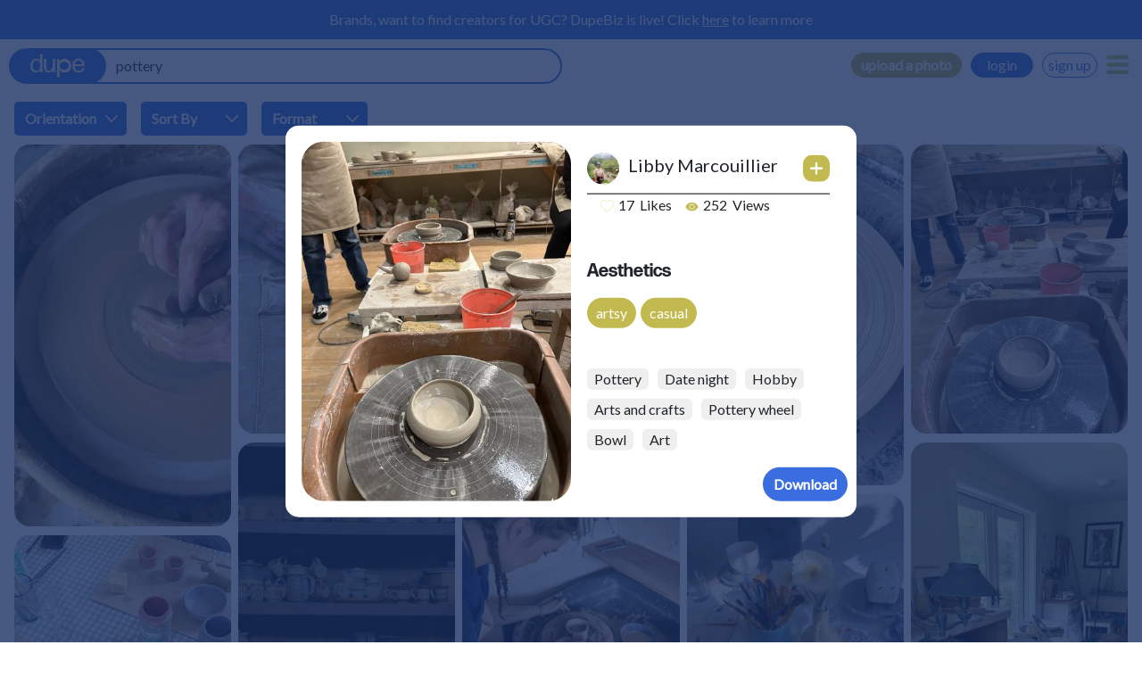

--- FILE ---
content_type: text/html; charset=UTF-8
request_url: https://dupephotos.com/results?search=pottery&content=fcc4c21e-79b4-4b7e-b8a8-6c6834b026a9
body_size: 794
content:
<!DOCTYPE html>
<html lang="en">
  <head>
    <meta charset="utf-8" />
    <link rel="icon" href="/favicon.ico" />
    <meta name="viewport" content="width=device-width, initial-scale=1" />
    <meta name="theme-color" content="#000000" />
    <meta name="google-adsense-account" content="ca-pub-4225656348669127">
    <meta name="description" content="Dupe - Discover and share aesthetic content" />
    <link rel="apple-touch-icon" href="/logo192.png" />
    <link rel="manifest" href="/manifest.json" />
    <script async src="https://pagead2.googlesyndication.com/pagead/js/adsbygoogle.js?client=ca-pub-4225656348669127" crossorigin="anonymous"></script>
    <title>Dupe</title>
    <script type="module" crossorigin src="/assets/index-wjw0WAsk.js"></script>
    <link rel="stylesheet" crossorigin href="/assets/index-DURowEI5.css">
  </head>
  <body>
    <noscript>You need to enable JavaScript to run this app.</noscript>
    <div id="root"></div>
  </body>
</html>

--- FILE ---
content_type: text/html; charset=utf-8
request_url: https://www.google.com/recaptcha/api2/aframe
body_size: 270
content:
<!DOCTYPE HTML><html><head><meta http-equiv="content-type" content="text/html; charset=UTF-8"></head><body><script nonce="XrWXUNRNOTfFPBYbQUW0Jg">/** Anti-fraud and anti-abuse applications only. See google.com/recaptcha */ try{var clients={'sodar':'https://pagead2.googlesyndication.com/pagead/sodar?'};window.addEventListener("message",function(a){try{if(a.source===window.parent){var b=JSON.parse(a.data);var c=clients[b['id']];if(c){var d=document.createElement('img');d.src=c+b['params']+'&rc='+(localStorage.getItem("rc::a")?sessionStorage.getItem("rc::b"):"");window.document.body.appendChild(d);sessionStorage.setItem("rc::e",parseInt(sessionStorage.getItem("rc::e")||0)+1);localStorage.setItem("rc::h",'1770085431255');}}}catch(b){}});window.parent.postMessage("_grecaptcha_ready", "*");}catch(b){}</script></body></html>

--- FILE ---
content_type: text/css; charset=UTF-8
request_url: https://dupephotos.com/assets/index-DURowEI5.css
body_size: 63689
content:
@charset "UTF-8";@import"https://use.typekit.net/mjw0jrk.css";@import"https://fonts.googleapis.com/css?family=Lato";@import"https://fonts.googleapis.com/css?family=Open+Sans:400,600,700&display=swap";@import"https://fonts.googleapis.com/css?family=Roboto:400,500,600,700&display=swap";body{margin:0;font-family:-apple-system,BlinkMacSystemFont,Segoe UI,Roboto,Oxygen,Ubuntu,Cantarell,Fira Sans,Droid Sans,Helvetica Neue,sans-serif;-webkit-font-smoothing:antialiased;-moz-osx-font-smoothing:grayscale}code{font-family:source-code-pro,Menlo,Monaco,Consolas,Courier New,monospace}/*!
 * Bootstrap  v5.3.7 (https://getbootstrap.com/)
 * Copyright 2011-2025 The Bootstrap Authors
 * Licensed under MIT (https://github.com/twbs/bootstrap/blob/main/LICENSE)
 */:root,[data-bs-theme=light]{--bs-blue: #0d6efd;--bs-indigo: #6610f2;--bs-purple: #6f42c1;--bs-pink: #d63384;--bs-red: #dc3545;--bs-orange: #fd7e14;--bs-yellow: #ffc107;--bs-green: #198754;--bs-teal: #20c997;--bs-cyan: #0dcaf0;--bs-black: #000;--bs-white: #fff;--bs-gray: #6c757d;--bs-gray-dark: #343a40;--bs-gray-100: #f8f9fa;--bs-gray-200: #e9ecef;--bs-gray-300: #dee2e6;--bs-gray-400: #ced4da;--bs-gray-500: #adb5bd;--bs-gray-600: #6c757d;--bs-gray-700: #495057;--bs-gray-800: #343a40;--bs-gray-900: #212529;--bs-primary: #0d6efd;--bs-secondary: #6c757d;--bs-success: #198754;--bs-info: #0dcaf0;--bs-warning: #ffc107;--bs-danger: #dc3545;--bs-light: #f8f9fa;--bs-dark: #212529;--bs-primary-rgb: 13, 110, 253;--bs-secondary-rgb: 108, 117, 125;--bs-success-rgb: 25, 135, 84;--bs-info-rgb: 13, 202, 240;--bs-warning-rgb: 255, 193, 7;--bs-danger-rgb: 220, 53, 69;--bs-light-rgb: 248, 249, 250;--bs-dark-rgb: 33, 37, 41;--bs-primary-text-emphasis: #052c65;--bs-secondary-text-emphasis: #2b2f32;--bs-success-text-emphasis: #0a3622;--bs-info-text-emphasis: #055160;--bs-warning-text-emphasis: #664d03;--bs-danger-text-emphasis: #58151c;--bs-light-text-emphasis: #495057;--bs-dark-text-emphasis: #495057;--bs-primary-bg-subtle: #cfe2ff;--bs-secondary-bg-subtle: #e2e3e5;--bs-success-bg-subtle: #d1e7dd;--bs-info-bg-subtle: #cff4fc;--bs-warning-bg-subtle: #fff3cd;--bs-danger-bg-subtle: #f8d7da;--bs-light-bg-subtle: #fcfcfd;--bs-dark-bg-subtle: #ced4da;--bs-primary-border-subtle: #9ec5fe;--bs-secondary-border-subtle: #c4c8cb;--bs-success-border-subtle: #a3cfbb;--bs-info-border-subtle: #9eeaf9;--bs-warning-border-subtle: #ffe69c;--bs-danger-border-subtle: #f1aeb5;--bs-light-border-subtle: #e9ecef;--bs-dark-border-subtle: #adb5bd;--bs-white-rgb: 255, 255, 255;--bs-black-rgb: 0, 0, 0;--bs-font-sans-serif: system-ui, -apple-system, "Segoe UI", Roboto, "Helvetica Neue", "Noto Sans", "Liberation Sans", Arial, sans-serif, "Apple Color Emoji", "Segoe UI Emoji", "Segoe UI Symbol", "Noto Color Emoji";--bs-font-monospace: SFMono-Regular, Menlo, Monaco, Consolas, "Liberation Mono", "Courier New", monospace;--bs-gradient: linear-gradient(180deg, rgba(255, 255, 255, .15), rgba(255, 255, 255, 0));--bs-body-font-family: var(--bs-font-sans-serif);--bs-body-font-size: 1rem;--bs-body-font-weight: 400;--bs-body-line-height: 1.5;--bs-body-color: #212529;--bs-body-color-rgb: 33, 37, 41;--bs-body-bg: #fff;--bs-body-bg-rgb: 255, 255, 255;--bs-emphasis-color: #000;--bs-emphasis-color-rgb: 0, 0, 0;--bs-secondary-color: rgba(33, 37, 41, .75);--bs-secondary-color-rgb: 33, 37, 41;--bs-secondary-bg: #e9ecef;--bs-secondary-bg-rgb: 233, 236, 239;--bs-tertiary-color: rgba(33, 37, 41, .5);--bs-tertiary-color-rgb: 33, 37, 41;--bs-tertiary-bg: #f8f9fa;--bs-tertiary-bg-rgb: 248, 249, 250;--bs-heading-color: inherit;--bs-link-color: #0d6efd;--bs-link-color-rgb: 13, 110, 253;--bs-link-decoration: underline;--bs-link-hover-color: #0a58ca;--bs-link-hover-color-rgb: 10, 88, 202;--bs-code-color: #d63384;--bs-highlight-color: #212529;--bs-highlight-bg: #fff3cd;--bs-border-width: 1px;--bs-border-style: solid;--bs-border-color: #dee2e6;--bs-border-color-translucent: rgba(0, 0, 0, .175);--bs-border-radius: .375rem;--bs-border-radius-sm: .25rem;--bs-border-radius-lg: .5rem;--bs-border-radius-xl: 1rem;--bs-border-radius-xxl: 2rem;--bs-border-radius-2xl: var(--bs-border-radius-xxl);--bs-border-radius-pill: 50rem;--bs-box-shadow: 0 .5rem 1rem rgba(0, 0, 0, .15);--bs-box-shadow-sm: 0 .125rem .25rem rgba(0, 0, 0, .075);--bs-box-shadow-lg: 0 1rem 3rem rgba(0, 0, 0, .175);--bs-box-shadow-inset: inset 0 1px 2px rgba(0, 0, 0, .075);--bs-focus-ring-width: .25rem;--bs-focus-ring-opacity: .25;--bs-focus-ring-color: rgba(13, 110, 253, .25);--bs-form-valid-color: #198754;--bs-form-valid-border-color: #198754;--bs-form-invalid-color: #dc3545;--bs-form-invalid-border-color: #dc3545}[data-bs-theme=dark]{color-scheme:dark;--bs-body-color: #dee2e6;--bs-body-color-rgb: 222, 226, 230;--bs-body-bg: #212529;--bs-body-bg-rgb: 33, 37, 41;--bs-emphasis-color: #fff;--bs-emphasis-color-rgb: 255, 255, 255;--bs-secondary-color: rgba(222, 226, 230, .75);--bs-secondary-color-rgb: 222, 226, 230;--bs-secondary-bg: #343a40;--bs-secondary-bg-rgb: 52, 58, 64;--bs-tertiary-color: rgba(222, 226, 230, .5);--bs-tertiary-color-rgb: 222, 226, 230;--bs-tertiary-bg: #2b3035;--bs-tertiary-bg-rgb: 43, 48, 53;--bs-primary-text-emphasis: #6ea8fe;--bs-secondary-text-emphasis: #a7acb1;--bs-success-text-emphasis: #75b798;--bs-info-text-emphasis: #6edff6;--bs-warning-text-emphasis: #ffda6a;--bs-danger-text-emphasis: #ea868f;--bs-light-text-emphasis: #f8f9fa;--bs-dark-text-emphasis: #dee2e6;--bs-primary-bg-subtle: #031633;--bs-secondary-bg-subtle: #161719;--bs-success-bg-subtle: #051b11;--bs-info-bg-subtle: #032830;--bs-warning-bg-subtle: #332701;--bs-danger-bg-subtle: #2c0b0e;--bs-light-bg-subtle: #343a40;--bs-dark-bg-subtle: #1a1d20;--bs-primary-border-subtle: #084298;--bs-secondary-border-subtle: #41464b;--bs-success-border-subtle: #0f5132;--bs-info-border-subtle: #087990;--bs-warning-border-subtle: #997404;--bs-danger-border-subtle: #842029;--bs-light-border-subtle: #495057;--bs-dark-border-subtle: #343a40;--bs-heading-color: inherit;--bs-link-color: #6ea8fe;--bs-link-hover-color: #8bb9fe;--bs-link-color-rgb: 110, 168, 254;--bs-link-hover-color-rgb: 139, 185, 254;--bs-code-color: #e685b5;--bs-highlight-color: #dee2e6;--bs-highlight-bg: #664d03;--bs-border-color: #495057;--bs-border-color-translucent: rgba(255, 255, 255, .15);--bs-form-valid-color: #75b798;--bs-form-valid-border-color: #75b798;--bs-form-invalid-color: #ea868f;--bs-form-invalid-border-color: #ea868f}*,*:before,*:after{box-sizing:border-box}@media (prefers-reduced-motion: no-preference){:root{scroll-behavior:smooth}}body{margin:0;font-family:var(--bs-body-font-family);font-size:var(--bs-body-font-size);font-weight:var(--bs-body-font-weight);line-height:var(--bs-body-line-height);color:var(--bs-body-color);text-align:var(--bs-body-text-align);background-color:var(--bs-body-bg);-webkit-text-size-adjust:100%;-webkit-tap-highlight-color:rgba(0,0,0,0)}hr{margin:1rem 0;color:inherit;border:0;border-top:var(--bs-border-width) solid;opacity:.25}h6,.h6,h5,.h5,h4,.h4,h3,.h3,h2,.h2,h1,.h1{margin-top:0;margin-bottom:.5rem;font-weight:500;line-height:1.2;color:var(--bs-heading-color)}h1,.h1{font-size:calc(1.375rem + 1.5vw)}@media (min-width: 1200px){h1,.h1{font-size:2.5rem}}h2,.h2{font-size:calc(1.325rem + .9vw)}@media (min-width: 1200px){h2,.h2{font-size:2rem}}h3,.h3{font-size:calc(1.3rem + .6vw)}@media (min-width: 1200px){h3,.h3{font-size:1.75rem}}h4,.h4{font-size:calc(1.275rem + .3vw)}@media (min-width: 1200px){h4,.h4{font-size:1.5rem}}h5,.h5{font-size:1.25rem}h6,.h6{font-size:1rem}p{margin-top:0;margin-bottom:1rem}abbr[title]{-webkit-text-decoration:underline dotted;text-decoration:underline dotted;cursor:help;-webkit-text-decoration-skip-ink:none;text-decoration-skip-ink:none}address{margin-bottom:1rem;font-style:normal;line-height:inherit}ol,ul{padding-left:2rem}ol,ul,dl{margin-top:0;margin-bottom:1rem}ol ol,ul ul,ol ul,ul ol{margin-bottom:0}dt{font-weight:700}dd{margin-bottom:.5rem;margin-left:0}blockquote{margin:0 0 1rem}b,strong{font-weight:bolder}small,.small{font-size:.875em}mark,.mark{padding:.1875em;color:var(--bs-highlight-color);background-color:var(--bs-highlight-bg)}sub,sup{position:relative;font-size:.75em;line-height:0;vertical-align:baseline}sub{bottom:-.25em}sup{top:-.5em}a{color:rgba(var(--bs-link-color-rgb),var(--bs-link-opacity, 1));text-decoration:underline}a:hover{--bs-link-color-rgb: var(--bs-link-hover-color-rgb)}a:not([href]):not([class]),a:not([href]):not([class]):hover{color:inherit;text-decoration:none}pre,code,kbd,samp{font-family:var(--bs-font-monospace);font-size:1em}pre{display:block;margin-top:0;margin-bottom:1rem;overflow:auto;font-size:.875em}pre code{font-size:inherit;color:inherit;word-break:normal}code{font-size:.875em;color:var(--bs-code-color);word-wrap:break-word}a>code{color:inherit}kbd{padding:.1875rem .375rem;font-size:.875em;color:var(--bs-body-bg);background-color:var(--bs-body-color);border-radius:.25rem}kbd kbd{padding:0;font-size:1em}figure{margin:0 0 1rem}img,svg{vertical-align:middle}table{caption-side:bottom;border-collapse:collapse}caption{padding-top:.5rem;padding-bottom:.5rem;color:var(--bs-secondary-color);text-align:left}th{text-align:inherit;text-align:-webkit-match-parent}thead,tbody,tfoot,tr,td,th{border-color:inherit;border-style:solid;border-width:0}label{display:inline-block}button{border-radius:0}button:focus:not(:focus-visible){outline:0}input,button,select,optgroup,textarea{margin:0;font-family:inherit;font-size:inherit;line-height:inherit}button,select{text-transform:none}[role=button]{cursor:pointer}select{word-wrap:normal}select:disabled{opacity:1}[list]:not([type=date]):not([type=datetime-local]):not([type=month]):not([type=week]):not([type=time])::-webkit-calendar-picker-indicator{display:none!important}button,[type=button],[type=reset],[type=submit]{-webkit-appearance:button}button:not(:disabled),[type=button]:not(:disabled),[type=reset]:not(:disabled),[type=submit]:not(:disabled){cursor:pointer}::-moz-focus-inner{padding:0;border-style:none}textarea{resize:vertical}fieldset{min-width:0;padding:0;margin:0;border:0}legend{float:left;width:100%;padding:0;margin-bottom:.5rem;line-height:inherit;font-size:calc(1.275rem + .3vw)}@media (min-width: 1200px){legend{font-size:1.5rem}}legend+*{clear:left}::-webkit-datetime-edit-fields-wrapper,::-webkit-datetime-edit-text,::-webkit-datetime-edit-minute,::-webkit-datetime-edit-hour-field,::-webkit-datetime-edit-day-field,::-webkit-datetime-edit-month-field,::-webkit-datetime-edit-year-field{padding:0}::-webkit-inner-spin-button{height:auto}[type=search]{-webkit-appearance:textfield;outline-offset:-2px}::-webkit-search-decoration{-webkit-appearance:none}::-webkit-color-swatch-wrapper{padding:0}::-webkit-file-upload-button{font:inherit;-webkit-appearance:button}::file-selector-button{font:inherit;-webkit-appearance:button}output{display:inline-block}iframe{border:0}summary{display:list-item;cursor:pointer}progress{vertical-align:baseline}[hidden]{display:none!important}.lead{font-size:1.25rem;font-weight:300}.display-1{font-weight:300;line-height:1.2;font-size:calc(1.625rem + 4.5vw)}@media (min-width: 1200px){.display-1{font-size:5rem}}.display-2{font-weight:300;line-height:1.2;font-size:calc(1.575rem + 3.9vw)}@media (min-width: 1200px){.display-2{font-size:4.5rem}}.display-3{font-weight:300;line-height:1.2;font-size:calc(1.525rem + 3.3vw)}@media (min-width: 1200px){.display-3{font-size:4rem}}.display-4{font-weight:300;line-height:1.2;font-size:calc(1.475rem + 2.7vw)}@media (min-width: 1200px){.display-4{font-size:3.5rem}}.display-5{font-weight:300;line-height:1.2;font-size:calc(1.425rem + 2.1vw)}@media (min-width: 1200px){.display-5{font-size:3rem}}.display-6{font-weight:300;line-height:1.2;font-size:calc(1.375rem + 1.5vw)}@media (min-width: 1200px){.display-6{font-size:2.5rem}}.list-unstyled,.list-inline{padding-left:0;list-style:none}.list-inline-item{display:inline-block}.list-inline-item:not(:last-child){margin-right:.5rem}.initialism{font-size:.875em;text-transform:uppercase}.blockquote{margin-bottom:1rem;font-size:1.25rem}.blockquote>:last-child{margin-bottom:0}.blockquote-footer{margin-top:-1rem;margin-bottom:1rem;font-size:.875em;color:#6c757d}.blockquote-footer:before{content:"— "}.img-fluid{max-width:100%;height:auto}.img-thumbnail{padding:.25rem;background-color:var(--bs-body-bg);border:var(--bs-border-width) solid var(--bs-border-color);border-radius:var(--bs-border-radius);max-width:100%;height:auto}.figure{display:inline-block}.figure-img{margin-bottom:.5rem;line-height:1}.figure-caption{font-size:.875em;color:var(--bs-secondary-color)}.container,.container-fluid,.container-xxl,.container-xl,.container-lg,.container-md,.container-sm{--bs-gutter-x: 1.5rem;--bs-gutter-y: 0;width:100%;padding-right:calc(var(--bs-gutter-x) * .5);padding-left:calc(var(--bs-gutter-x) * .5);margin-right:auto;margin-left:auto}@media (min-width: 576px){.container-sm,.container{max-width:540px}}@media (min-width: 768px){.container-md,.container-sm,.container{max-width:720px}}@media (min-width: 992px){.container-lg,.container-md,.container-sm,.container{max-width:960px}}@media (min-width: 1200px){.container-xl,.container-lg,.container-md,.container-sm,.container{max-width:1140px}}@media (min-width: 1400px){.container-xxl,.container-xl,.container-lg,.container-md,.container-sm,.container{max-width:1320px}}:root{--bs-breakpoint-xs: 0;--bs-breakpoint-sm: 576px;--bs-breakpoint-md: 768px;--bs-breakpoint-lg: 992px;--bs-breakpoint-xl: 1200px;--bs-breakpoint-xxl: 1400px}.row{--bs-gutter-x: 1.5rem;--bs-gutter-y: 0;display:flex;flex-wrap:wrap;margin-top:calc(-1 * var(--bs-gutter-y));margin-right:calc(-.5 * var(--bs-gutter-x));margin-left:calc(-.5 * var(--bs-gutter-x))}.row>*{flex-shrink:0;width:100%;max-width:100%;padding-right:calc(var(--bs-gutter-x) * .5);padding-left:calc(var(--bs-gutter-x) * .5);margin-top:var(--bs-gutter-y)}.col{flex:1 0 0}.row-cols-auto>*{flex:0 0 auto;width:auto}.row-cols-1>*{flex:0 0 auto;width:100%}.row-cols-2>*{flex:0 0 auto;width:50%}.row-cols-3>*{flex:0 0 auto;width:33.33333333%}.row-cols-4>*{flex:0 0 auto;width:25%}.row-cols-5>*{flex:0 0 auto;width:20%}.row-cols-6>*{flex:0 0 auto;width:16.66666667%}.col-auto{flex:0 0 auto;width:auto}.col-1{flex:0 0 auto;width:8.33333333%}.col-2{flex:0 0 auto;width:16.66666667%}.col-3{flex:0 0 auto;width:25%}.col-4{flex:0 0 auto;width:33.33333333%}.col-5{flex:0 0 auto;width:41.66666667%}.col-6{flex:0 0 auto;width:50%}.col-7{flex:0 0 auto;width:58.33333333%}.col-8{flex:0 0 auto;width:66.66666667%}.col-9{flex:0 0 auto;width:75%}.col-10{flex:0 0 auto;width:83.33333333%}.col-11{flex:0 0 auto;width:91.66666667%}.col-12{flex:0 0 auto;width:100%}.offset-1{margin-left:8.33333333%}.offset-2{margin-left:16.66666667%}.offset-3{margin-left:25%}.offset-4{margin-left:33.33333333%}.offset-5{margin-left:41.66666667%}.offset-6{margin-left:50%}.offset-7{margin-left:58.33333333%}.offset-8{margin-left:66.66666667%}.offset-9{margin-left:75%}.offset-10{margin-left:83.33333333%}.offset-11{margin-left:91.66666667%}.g-0,.gx-0{--bs-gutter-x: 0}.g-0,.gy-0{--bs-gutter-y: 0}.g-1,.gx-1{--bs-gutter-x: .25rem}.g-1,.gy-1{--bs-gutter-y: .25rem}.g-2,.gx-2{--bs-gutter-x: .5rem}.g-2,.gy-2{--bs-gutter-y: .5rem}.g-3,.gx-3{--bs-gutter-x: 1rem}.g-3,.gy-3{--bs-gutter-y: 1rem}.g-4,.gx-4{--bs-gutter-x: 1.5rem}.g-4,.gy-4{--bs-gutter-y: 1.5rem}.g-5,.gx-5{--bs-gutter-x: 3rem}.g-5,.gy-5{--bs-gutter-y: 3rem}@media (min-width: 576px){.col-sm{flex:1 0 0}.row-cols-sm-auto>*{flex:0 0 auto;width:auto}.row-cols-sm-1>*{flex:0 0 auto;width:100%}.row-cols-sm-2>*{flex:0 0 auto;width:50%}.row-cols-sm-3>*{flex:0 0 auto;width:33.33333333%}.row-cols-sm-4>*{flex:0 0 auto;width:25%}.row-cols-sm-5>*{flex:0 0 auto;width:20%}.row-cols-sm-6>*{flex:0 0 auto;width:16.66666667%}.col-sm-auto{flex:0 0 auto;width:auto}.col-sm-1{flex:0 0 auto;width:8.33333333%}.col-sm-2{flex:0 0 auto;width:16.66666667%}.col-sm-3{flex:0 0 auto;width:25%}.col-sm-4{flex:0 0 auto;width:33.33333333%}.col-sm-5{flex:0 0 auto;width:41.66666667%}.col-sm-6{flex:0 0 auto;width:50%}.col-sm-7{flex:0 0 auto;width:58.33333333%}.col-sm-8{flex:0 0 auto;width:66.66666667%}.col-sm-9{flex:0 0 auto;width:75%}.col-sm-10{flex:0 0 auto;width:83.33333333%}.col-sm-11{flex:0 0 auto;width:91.66666667%}.col-sm-12{flex:0 0 auto;width:100%}.offset-sm-0{margin-left:0}.offset-sm-1{margin-left:8.33333333%}.offset-sm-2{margin-left:16.66666667%}.offset-sm-3{margin-left:25%}.offset-sm-4{margin-left:33.33333333%}.offset-sm-5{margin-left:41.66666667%}.offset-sm-6{margin-left:50%}.offset-sm-7{margin-left:58.33333333%}.offset-sm-8{margin-left:66.66666667%}.offset-sm-9{margin-left:75%}.offset-sm-10{margin-left:83.33333333%}.offset-sm-11{margin-left:91.66666667%}.g-sm-0,.gx-sm-0{--bs-gutter-x: 0}.g-sm-0,.gy-sm-0{--bs-gutter-y: 0}.g-sm-1,.gx-sm-1{--bs-gutter-x: .25rem}.g-sm-1,.gy-sm-1{--bs-gutter-y: .25rem}.g-sm-2,.gx-sm-2{--bs-gutter-x: .5rem}.g-sm-2,.gy-sm-2{--bs-gutter-y: .5rem}.g-sm-3,.gx-sm-3{--bs-gutter-x: 1rem}.g-sm-3,.gy-sm-3{--bs-gutter-y: 1rem}.g-sm-4,.gx-sm-4{--bs-gutter-x: 1.5rem}.g-sm-4,.gy-sm-4{--bs-gutter-y: 1.5rem}.g-sm-5,.gx-sm-5{--bs-gutter-x: 3rem}.g-sm-5,.gy-sm-5{--bs-gutter-y: 3rem}}@media (min-width: 768px){.col-md{flex:1 0 0}.row-cols-md-auto>*{flex:0 0 auto;width:auto}.row-cols-md-1>*{flex:0 0 auto;width:100%}.row-cols-md-2>*{flex:0 0 auto;width:50%}.row-cols-md-3>*{flex:0 0 auto;width:33.33333333%}.row-cols-md-4>*{flex:0 0 auto;width:25%}.row-cols-md-5>*{flex:0 0 auto;width:20%}.row-cols-md-6>*{flex:0 0 auto;width:16.66666667%}.col-md-auto{flex:0 0 auto;width:auto}.col-md-1{flex:0 0 auto;width:8.33333333%}.col-md-2{flex:0 0 auto;width:16.66666667%}.col-md-3{flex:0 0 auto;width:25%}.col-md-4{flex:0 0 auto;width:33.33333333%}.col-md-5{flex:0 0 auto;width:41.66666667%}.col-md-6{flex:0 0 auto;width:50%}.col-md-7{flex:0 0 auto;width:58.33333333%}.col-md-8{flex:0 0 auto;width:66.66666667%}.col-md-9{flex:0 0 auto;width:75%}.col-md-10{flex:0 0 auto;width:83.33333333%}.col-md-11{flex:0 0 auto;width:91.66666667%}.col-md-12{flex:0 0 auto;width:100%}.offset-md-0{margin-left:0}.offset-md-1{margin-left:8.33333333%}.offset-md-2{margin-left:16.66666667%}.offset-md-3{margin-left:25%}.offset-md-4{margin-left:33.33333333%}.offset-md-5{margin-left:41.66666667%}.offset-md-6{margin-left:50%}.offset-md-7{margin-left:58.33333333%}.offset-md-8{margin-left:66.66666667%}.offset-md-9{margin-left:75%}.offset-md-10{margin-left:83.33333333%}.offset-md-11{margin-left:91.66666667%}.g-md-0,.gx-md-0{--bs-gutter-x: 0}.g-md-0,.gy-md-0{--bs-gutter-y: 0}.g-md-1,.gx-md-1{--bs-gutter-x: .25rem}.g-md-1,.gy-md-1{--bs-gutter-y: .25rem}.g-md-2,.gx-md-2{--bs-gutter-x: .5rem}.g-md-2,.gy-md-2{--bs-gutter-y: .5rem}.g-md-3,.gx-md-3{--bs-gutter-x: 1rem}.g-md-3,.gy-md-3{--bs-gutter-y: 1rem}.g-md-4,.gx-md-4{--bs-gutter-x: 1.5rem}.g-md-4,.gy-md-4{--bs-gutter-y: 1.5rem}.g-md-5,.gx-md-5{--bs-gutter-x: 3rem}.g-md-5,.gy-md-5{--bs-gutter-y: 3rem}}@media (min-width: 992px){.col-lg{flex:1 0 0}.row-cols-lg-auto>*{flex:0 0 auto;width:auto}.row-cols-lg-1>*{flex:0 0 auto;width:100%}.row-cols-lg-2>*{flex:0 0 auto;width:50%}.row-cols-lg-3>*{flex:0 0 auto;width:33.33333333%}.row-cols-lg-4>*{flex:0 0 auto;width:25%}.row-cols-lg-5>*{flex:0 0 auto;width:20%}.row-cols-lg-6>*{flex:0 0 auto;width:16.66666667%}.col-lg-auto{flex:0 0 auto;width:auto}.col-lg-1{flex:0 0 auto;width:8.33333333%}.col-lg-2{flex:0 0 auto;width:16.66666667%}.col-lg-3{flex:0 0 auto;width:25%}.col-lg-4{flex:0 0 auto;width:33.33333333%}.col-lg-5{flex:0 0 auto;width:41.66666667%}.col-lg-6{flex:0 0 auto;width:50%}.col-lg-7{flex:0 0 auto;width:58.33333333%}.col-lg-8{flex:0 0 auto;width:66.66666667%}.col-lg-9{flex:0 0 auto;width:75%}.col-lg-10{flex:0 0 auto;width:83.33333333%}.col-lg-11{flex:0 0 auto;width:91.66666667%}.col-lg-12{flex:0 0 auto;width:100%}.offset-lg-0{margin-left:0}.offset-lg-1{margin-left:8.33333333%}.offset-lg-2{margin-left:16.66666667%}.offset-lg-3{margin-left:25%}.offset-lg-4{margin-left:33.33333333%}.offset-lg-5{margin-left:41.66666667%}.offset-lg-6{margin-left:50%}.offset-lg-7{margin-left:58.33333333%}.offset-lg-8{margin-left:66.66666667%}.offset-lg-9{margin-left:75%}.offset-lg-10{margin-left:83.33333333%}.offset-lg-11{margin-left:91.66666667%}.g-lg-0,.gx-lg-0{--bs-gutter-x: 0}.g-lg-0,.gy-lg-0{--bs-gutter-y: 0}.g-lg-1,.gx-lg-1{--bs-gutter-x: .25rem}.g-lg-1,.gy-lg-1{--bs-gutter-y: .25rem}.g-lg-2,.gx-lg-2{--bs-gutter-x: .5rem}.g-lg-2,.gy-lg-2{--bs-gutter-y: .5rem}.g-lg-3,.gx-lg-3{--bs-gutter-x: 1rem}.g-lg-3,.gy-lg-3{--bs-gutter-y: 1rem}.g-lg-4,.gx-lg-4{--bs-gutter-x: 1.5rem}.g-lg-4,.gy-lg-4{--bs-gutter-y: 1.5rem}.g-lg-5,.gx-lg-5{--bs-gutter-x: 3rem}.g-lg-5,.gy-lg-5{--bs-gutter-y: 3rem}}@media (min-width: 1200px){.col-xl{flex:1 0 0}.row-cols-xl-auto>*{flex:0 0 auto;width:auto}.row-cols-xl-1>*{flex:0 0 auto;width:100%}.row-cols-xl-2>*{flex:0 0 auto;width:50%}.row-cols-xl-3>*{flex:0 0 auto;width:33.33333333%}.row-cols-xl-4>*{flex:0 0 auto;width:25%}.row-cols-xl-5>*{flex:0 0 auto;width:20%}.row-cols-xl-6>*{flex:0 0 auto;width:16.66666667%}.col-xl-auto{flex:0 0 auto;width:auto}.col-xl-1{flex:0 0 auto;width:8.33333333%}.col-xl-2{flex:0 0 auto;width:16.66666667%}.col-xl-3{flex:0 0 auto;width:25%}.col-xl-4{flex:0 0 auto;width:33.33333333%}.col-xl-5{flex:0 0 auto;width:41.66666667%}.col-xl-6{flex:0 0 auto;width:50%}.col-xl-7{flex:0 0 auto;width:58.33333333%}.col-xl-8{flex:0 0 auto;width:66.66666667%}.col-xl-9{flex:0 0 auto;width:75%}.col-xl-10{flex:0 0 auto;width:83.33333333%}.col-xl-11{flex:0 0 auto;width:91.66666667%}.col-xl-12{flex:0 0 auto;width:100%}.offset-xl-0{margin-left:0}.offset-xl-1{margin-left:8.33333333%}.offset-xl-2{margin-left:16.66666667%}.offset-xl-3{margin-left:25%}.offset-xl-4{margin-left:33.33333333%}.offset-xl-5{margin-left:41.66666667%}.offset-xl-6{margin-left:50%}.offset-xl-7{margin-left:58.33333333%}.offset-xl-8{margin-left:66.66666667%}.offset-xl-9{margin-left:75%}.offset-xl-10{margin-left:83.33333333%}.offset-xl-11{margin-left:91.66666667%}.g-xl-0,.gx-xl-0{--bs-gutter-x: 0}.g-xl-0,.gy-xl-0{--bs-gutter-y: 0}.g-xl-1,.gx-xl-1{--bs-gutter-x: .25rem}.g-xl-1,.gy-xl-1{--bs-gutter-y: .25rem}.g-xl-2,.gx-xl-2{--bs-gutter-x: .5rem}.g-xl-2,.gy-xl-2{--bs-gutter-y: .5rem}.g-xl-3,.gx-xl-3{--bs-gutter-x: 1rem}.g-xl-3,.gy-xl-3{--bs-gutter-y: 1rem}.g-xl-4,.gx-xl-4{--bs-gutter-x: 1.5rem}.g-xl-4,.gy-xl-4{--bs-gutter-y: 1.5rem}.g-xl-5,.gx-xl-5{--bs-gutter-x: 3rem}.g-xl-5,.gy-xl-5{--bs-gutter-y: 3rem}}@media (min-width: 1400px){.col-xxl{flex:1 0 0}.row-cols-xxl-auto>*{flex:0 0 auto;width:auto}.row-cols-xxl-1>*{flex:0 0 auto;width:100%}.row-cols-xxl-2>*{flex:0 0 auto;width:50%}.row-cols-xxl-3>*{flex:0 0 auto;width:33.33333333%}.row-cols-xxl-4>*{flex:0 0 auto;width:25%}.row-cols-xxl-5>*{flex:0 0 auto;width:20%}.row-cols-xxl-6>*{flex:0 0 auto;width:16.66666667%}.col-xxl-auto{flex:0 0 auto;width:auto}.col-xxl-1{flex:0 0 auto;width:8.33333333%}.col-xxl-2{flex:0 0 auto;width:16.66666667%}.col-xxl-3{flex:0 0 auto;width:25%}.col-xxl-4{flex:0 0 auto;width:33.33333333%}.col-xxl-5{flex:0 0 auto;width:41.66666667%}.col-xxl-6{flex:0 0 auto;width:50%}.col-xxl-7{flex:0 0 auto;width:58.33333333%}.col-xxl-8{flex:0 0 auto;width:66.66666667%}.col-xxl-9{flex:0 0 auto;width:75%}.col-xxl-10{flex:0 0 auto;width:83.33333333%}.col-xxl-11{flex:0 0 auto;width:91.66666667%}.col-xxl-12{flex:0 0 auto;width:100%}.offset-xxl-0{margin-left:0}.offset-xxl-1{margin-left:8.33333333%}.offset-xxl-2{margin-left:16.66666667%}.offset-xxl-3{margin-left:25%}.offset-xxl-4{margin-left:33.33333333%}.offset-xxl-5{margin-left:41.66666667%}.offset-xxl-6{margin-left:50%}.offset-xxl-7{margin-left:58.33333333%}.offset-xxl-8{margin-left:66.66666667%}.offset-xxl-9{margin-left:75%}.offset-xxl-10{margin-left:83.33333333%}.offset-xxl-11{margin-left:91.66666667%}.g-xxl-0,.gx-xxl-0{--bs-gutter-x: 0}.g-xxl-0,.gy-xxl-0{--bs-gutter-y: 0}.g-xxl-1,.gx-xxl-1{--bs-gutter-x: .25rem}.g-xxl-1,.gy-xxl-1{--bs-gutter-y: .25rem}.g-xxl-2,.gx-xxl-2{--bs-gutter-x: .5rem}.g-xxl-2,.gy-xxl-2{--bs-gutter-y: .5rem}.g-xxl-3,.gx-xxl-3{--bs-gutter-x: 1rem}.g-xxl-3,.gy-xxl-3{--bs-gutter-y: 1rem}.g-xxl-4,.gx-xxl-4{--bs-gutter-x: 1.5rem}.g-xxl-4,.gy-xxl-4{--bs-gutter-y: 1.5rem}.g-xxl-5,.gx-xxl-5{--bs-gutter-x: 3rem}.g-xxl-5,.gy-xxl-5{--bs-gutter-y: 3rem}}.table{--bs-table-color-type: initial;--bs-table-bg-type: initial;--bs-table-color-state: initial;--bs-table-bg-state: initial;--bs-table-color: var(--bs-emphasis-color);--bs-table-bg: var(--bs-body-bg);--bs-table-border-color: var(--bs-border-color);--bs-table-accent-bg: transparent;--bs-table-striped-color: var(--bs-emphasis-color);--bs-table-striped-bg: rgba(var(--bs-emphasis-color-rgb), .05);--bs-table-active-color: var(--bs-emphasis-color);--bs-table-active-bg: rgba(var(--bs-emphasis-color-rgb), .1);--bs-table-hover-color: var(--bs-emphasis-color);--bs-table-hover-bg: rgba(var(--bs-emphasis-color-rgb), .075);width:100%;margin-bottom:1rem;vertical-align:top;border-color:var(--bs-table-border-color)}.table>:not(caption)>*>*{padding:.5rem;color:var(--bs-table-color-state, var(--bs-table-color-type, var(--bs-table-color)));background-color:var(--bs-table-bg);border-bottom-width:var(--bs-border-width);box-shadow:inset 0 0 0 9999px var(--bs-table-bg-state, var(--bs-table-bg-type, var(--bs-table-accent-bg)))}.table>tbody{vertical-align:inherit}.table>thead{vertical-align:bottom}.table-group-divider{border-top:calc(var(--bs-border-width) * 2) solid currentcolor}.caption-top{caption-side:top}.table-sm>:not(caption)>*>*{padding:.25rem}.table-bordered>:not(caption)>*{border-width:var(--bs-border-width) 0}.table-bordered>:not(caption)>*>*{border-width:0 var(--bs-border-width)}.table-borderless>:not(caption)>*>*{border-bottom-width:0}.table-borderless>:not(:first-child){border-top-width:0}.table-striped>tbody>tr:nth-of-type(odd)>*{--bs-table-color-type: var(--bs-table-striped-color);--bs-table-bg-type: var(--bs-table-striped-bg)}.table-striped-columns>:not(caption)>tr>:nth-child(2n){--bs-table-color-type: var(--bs-table-striped-color);--bs-table-bg-type: var(--bs-table-striped-bg)}.table-active{--bs-table-color-state: var(--bs-table-active-color);--bs-table-bg-state: var(--bs-table-active-bg)}.table-hover>tbody>tr:hover>*{--bs-table-color-state: var(--bs-table-hover-color);--bs-table-bg-state: var(--bs-table-hover-bg)}.table-primary{--bs-table-color: #000;--bs-table-bg: #cfe2ff;--bs-table-border-color: #a6b5cc;--bs-table-striped-bg: #c5d7f2;--bs-table-striped-color: #000;--bs-table-active-bg: #bacbe6;--bs-table-active-color: #000;--bs-table-hover-bg: #bfd1ec;--bs-table-hover-color: #000;color:var(--bs-table-color);border-color:var(--bs-table-border-color)}.table-secondary{--bs-table-color: #000;--bs-table-bg: #e2e3e5;--bs-table-border-color: #b5b6b7;--bs-table-striped-bg: #d7d8da;--bs-table-striped-color: #000;--bs-table-active-bg: #cbccce;--bs-table-active-color: #000;--bs-table-hover-bg: #d1d2d4;--bs-table-hover-color: #000;color:var(--bs-table-color);border-color:var(--bs-table-border-color)}.table-success{--bs-table-color: #000;--bs-table-bg: #d1e7dd;--bs-table-border-color: #a7b9b1;--bs-table-striped-bg: #c7dbd2;--bs-table-striped-color: #000;--bs-table-active-bg: #bcd0c7;--bs-table-active-color: #000;--bs-table-hover-bg: #c1d6cc;--bs-table-hover-color: #000;color:var(--bs-table-color);border-color:var(--bs-table-border-color)}.table-info{--bs-table-color: #000;--bs-table-bg: #cff4fc;--bs-table-border-color: #a6c3ca;--bs-table-striped-bg: #c5e8ef;--bs-table-striped-color: #000;--bs-table-active-bg: #badce3;--bs-table-active-color: #000;--bs-table-hover-bg: #bfe2e9;--bs-table-hover-color: #000;color:var(--bs-table-color);border-color:var(--bs-table-border-color)}.table-warning{--bs-table-color: #000;--bs-table-bg: #fff3cd;--bs-table-border-color: #ccc2a4;--bs-table-striped-bg: #f2e7c3;--bs-table-striped-color: #000;--bs-table-active-bg: #e6dbb9;--bs-table-active-color: #000;--bs-table-hover-bg: #ece1be;--bs-table-hover-color: #000;color:var(--bs-table-color);border-color:var(--bs-table-border-color)}.table-danger{--bs-table-color: #000;--bs-table-bg: #f8d7da;--bs-table-border-color: #c6acae;--bs-table-striped-bg: #eccccf;--bs-table-striped-color: #000;--bs-table-active-bg: #dfc2c4;--bs-table-active-color: #000;--bs-table-hover-bg: #e5c7ca;--bs-table-hover-color: #000;color:var(--bs-table-color);border-color:var(--bs-table-border-color)}.table-light{--bs-table-color: #000;--bs-table-bg: #f8f9fa;--bs-table-border-color: #c6c7c8;--bs-table-striped-bg: #ecedee;--bs-table-striped-color: #000;--bs-table-active-bg: #dfe0e1;--bs-table-active-color: #000;--bs-table-hover-bg: #e5e6e7;--bs-table-hover-color: #000;color:var(--bs-table-color);border-color:var(--bs-table-border-color)}.table-dark{--bs-table-color: #fff;--bs-table-bg: #212529;--bs-table-border-color: #4d5154;--bs-table-striped-bg: #2c3034;--bs-table-striped-color: #fff;--bs-table-active-bg: #373b3e;--bs-table-active-color: #fff;--bs-table-hover-bg: #323539;--bs-table-hover-color: #fff;color:var(--bs-table-color);border-color:var(--bs-table-border-color)}.table-responsive{overflow-x:auto;-webkit-overflow-scrolling:touch}@media (max-width: 575.98px){.table-responsive-sm{overflow-x:auto;-webkit-overflow-scrolling:touch}}@media (max-width: 767.98px){.table-responsive-md{overflow-x:auto;-webkit-overflow-scrolling:touch}}@media (max-width: 991.98px){.table-responsive-lg{overflow-x:auto;-webkit-overflow-scrolling:touch}}@media (max-width: 1199.98px){.table-responsive-xl{overflow-x:auto;-webkit-overflow-scrolling:touch}}@media (max-width: 1399.98px){.table-responsive-xxl{overflow-x:auto;-webkit-overflow-scrolling:touch}}.form-label{margin-bottom:.5rem}.col-form-label{padding-top:calc(.375rem + var(--bs-border-width));padding-bottom:calc(.375rem + var(--bs-border-width));margin-bottom:0;font-size:inherit;line-height:1.5}.col-form-label-lg{padding-top:calc(.5rem + var(--bs-border-width));padding-bottom:calc(.5rem + var(--bs-border-width));font-size:1.25rem}.col-form-label-sm{padding-top:calc(.25rem + var(--bs-border-width));padding-bottom:calc(.25rem + var(--bs-border-width));font-size:.875rem}.form-text{margin-top:.25rem;font-size:.875em;color:var(--bs-secondary-color)}.form-control{display:block;width:100%;padding:.375rem .75rem;font-size:1rem;font-weight:400;line-height:1.5;color:var(--bs-body-color);-webkit-appearance:none;-moz-appearance:none;appearance:none;background-color:var(--bs-body-bg);background-clip:padding-box;border:var(--bs-border-width) solid var(--bs-border-color);border-radius:var(--bs-border-radius);transition:border-color .15s ease-in-out,box-shadow .15s ease-in-out}@media (prefers-reduced-motion: reduce){.form-control{transition:none}}.form-control[type=file]{overflow:hidden}.form-control[type=file]:not(:disabled):not([readonly]){cursor:pointer}.form-control:focus{color:var(--bs-body-color);background-color:var(--bs-body-bg);border-color:#86b7fe;outline:0;box-shadow:0 0 0 .25rem #0d6efd40}.form-control::-webkit-date-and-time-value{min-width:85px;height:1.5em;margin:0}.form-control::-webkit-datetime-edit{display:block;padding:0}.form-control::placeholder{color:var(--bs-secondary-color);opacity:1}.form-control:disabled{background-color:var(--bs-secondary-bg);opacity:1}.form-control::-webkit-file-upload-button{padding:.375rem .75rem;margin:-.375rem -.75rem;-webkit-margin-end:.75rem;margin-inline-end:.75rem;color:var(--bs-body-color);background-color:var(--bs-tertiary-bg);pointer-events:none;border-color:inherit;border-style:solid;border-width:0;border-inline-end-width:var(--bs-border-width);border-radius:0;-webkit-transition:color .15s ease-in-out,background-color .15s ease-in-out,border-color .15s ease-in-out,box-shadow .15s ease-in-out;transition:color .15s ease-in-out,background-color .15s ease-in-out,border-color .15s ease-in-out,box-shadow .15s ease-in-out}.form-control::file-selector-button{padding:.375rem .75rem;margin:-.375rem -.75rem;-webkit-margin-end:.75rem;margin-inline-end:.75rem;color:var(--bs-body-color);background-color:var(--bs-tertiary-bg);pointer-events:none;border-color:inherit;border-style:solid;border-width:0;border-inline-end-width:var(--bs-border-width);border-radius:0;transition:color .15s ease-in-out,background-color .15s ease-in-out,border-color .15s ease-in-out,box-shadow .15s ease-in-out}@media (prefers-reduced-motion: reduce){.form-control::-webkit-file-upload-button{-webkit-transition:none;transition:none}.form-control::file-selector-button{transition:none}}.form-control:hover:not(:disabled):not([readonly])::-webkit-file-upload-button{background-color:var(--bs-secondary-bg)}.form-control:hover:not(:disabled):not([readonly])::file-selector-button{background-color:var(--bs-secondary-bg)}.form-control-plaintext{display:block;width:100%;padding:.375rem 0;margin-bottom:0;line-height:1.5;color:var(--bs-body-color);background-color:transparent;border:solid transparent;border-width:var(--bs-border-width) 0}.form-control-plaintext:focus{outline:0}.form-control-plaintext.form-control-sm,.form-control-plaintext.form-control-lg{padding-right:0;padding-left:0}.form-control-sm{min-height:calc(1.5em + .5rem + calc(var(--bs-border-width) * 2));padding:.25rem .5rem;font-size:.875rem;border-radius:var(--bs-border-radius-sm)}.form-control-sm::-webkit-file-upload-button{padding:.25rem .5rem;margin:-.25rem -.5rem;-webkit-margin-end:.5rem;margin-inline-end:.5rem}.form-control-sm::file-selector-button{padding:.25rem .5rem;margin:-.25rem -.5rem;-webkit-margin-end:.5rem;margin-inline-end:.5rem}.form-control-lg{min-height:calc(1.5em + 1rem + calc(var(--bs-border-width) * 2));padding:.5rem 1rem;font-size:1.25rem;border-radius:var(--bs-border-radius-lg)}.form-control-lg::-webkit-file-upload-button{padding:.5rem 1rem;margin:-.5rem -1rem;-webkit-margin-end:1rem;margin-inline-end:1rem}.form-control-lg::file-selector-button{padding:.5rem 1rem;margin:-.5rem -1rem;-webkit-margin-end:1rem;margin-inline-end:1rem}textarea.form-control{min-height:calc(1.5em + .75rem + calc(var(--bs-border-width) * 2))}textarea.form-control-sm{min-height:calc(1.5em + .5rem + calc(var(--bs-border-width) * 2))}textarea.form-control-lg{min-height:calc(1.5em + 1rem + calc(var(--bs-border-width) * 2))}.form-control-color{width:3rem;height:calc(1.5em + .75rem + calc(var(--bs-border-width) * 2));padding:.375rem}.form-control-color:not(:disabled):not([readonly]){cursor:pointer}.form-control-color::-moz-color-swatch{border:0!important;border-radius:var(--bs-border-radius)}.form-control-color::-webkit-color-swatch{border:0!important;border-radius:var(--bs-border-radius)}.form-control-color.form-control-sm{height:calc(1.5em + .5rem + calc(var(--bs-border-width) * 2))}.form-control-color.form-control-lg{height:calc(1.5em + 1rem + calc(var(--bs-border-width) * 2))}.form-select{--bs-form-select-bg-img: url("data:image/svg+xml,%3csvg xmlns='http://www.w3.org/2000/svg' viewBox='0 0 16 16'%3e%3cpath fill='none' stroke='%23343a40' stroke-linecap='round' stroke-linejoin='round' stroke-width='2' d='m2 5 6 6 6-6'/%3e%3c/svg%3e");display:block;width:100%;padding:.375rem 2.25rem .375rem .75rem;font-size:1rem;font-weight:400;line-height:1.5;color:var(--bs-body-color);-webkit-appearance:none;-moz-appearance:none;appearance:none;background-color:var(--bs-body-bg);background-image:var(--bs-form-select-bg-img),var(--bs-form-select-bg-icon, none);background-repeat:no-repeat;background-position:right .75rem center;background-size:16px 12px;border:var(--bs-border-width) solid var(--bs-border-color);border-radius:var(--bs-border-radius);transition:border-color .15s ease-in-out,box-shadow .15s ease-in-out}@media (prefers-reduced-motion: reduce){.form-select{transition:none}}.form-select:focus{border-color:#86b7fe;outline:0;box-shadow:0 0 0 .25rem #0d6efd40}.form-select[multiple],.form-select[size]:not([size="1"]){padding-right:.75rem;background-image:none}.form-select:disabled{background-color:var(--bs-secondary-bg)}.form-select:-moz-focusring{color:transparent;text-shadow:0 0 0 var(--bs-body-color)}.form-select-sm{padding-top:.25rem;padding-bottom:.25rem;padding-left:.5rem;font-size:.875rem;border-radius:var(--bs-border-radius-sm)}.form-select-lg{padding-top:.5rem;padding-bottom:.5rem;padding-left:1rem;font-size:1.25rem;border-radius:var(--bs-border-radius-lg)}[data-bs-theme=dark] .form-select{--bs-form-select-bg-img: url("data:image/svg+xml,%3csvg xmlns='http://www.w3.org/2000/svg' viewBox='0 0 16 16'%3e%3cpath fill='none' stroke='%23dee2e6' stroke-linecap='round' stroke-linejoin='round' stroke-width='2' d='m2 5 6 6 6-6'/%3e%3c/svg%3e")}.form-check{display:block;min-height:1.5rem;padding-left:1.5em;margin-bottom:.125rem}.form-check .form-check-input{float:left;margin-left:-1.5em}.form-check-reverse{padding-right:1.5em;padding-left:0;text-align:right}.form-check-reverse .form-check-input{float:right;margin-right:-1.5em;margin-left:0}.form-check-input{--bs-form-check-bg: var(--bs-body-bg);flex-shrink:0;width:1em;height:1em;margin-top:.25em;vertical-align:top;-webkit-appearance:none;-moz-appearance:none;appearance:none;background-color:var(--bs-form-check-bg);background-image:var(--bs-form-check-bg-image);background-repeat:no-repeat;background-position:center;background-size:contain;border:var(--bs-border-width) solid var(--bs-border-color);-webkit-print-color-adjust:exact;color-adjust:exact;print-color-adjust:exact}.form-check-input[type=checkbox]{border-radius:.25em}.form-check-input[type=radio]{border-radius:50%}.form-check-input:active{filter:brightness(90%)}.form-check-input:focus{border-color:#86b7fe;outline:0;box-shadow:0 0 0 .25rem #0d6efd40}.form-check-input:checked{background-color:#0d6efd;border-color:#0d6efd}.form-check-input:checked[type=checkbox]{--bs-form-check-bg-image: url("data:image/svg+xml,%3csvg xmlns='http://www.w3.org/2000/svg' viewBox='0 0 20 20'%3e%3cpath fill='none' stroke='%23fff' stroke-linecap='round' stroke-linejoin='round' stroke-width='3' d='m6 10 3 3 6-6'/%3e%3c/svg%3e")}.form-check-input:checked[type=radio]{--bs-form-check-bg-image: url("data:image/svg+xml,%3csvg xmlns='http://www.w3.org/2000/svg' viewBox='-4 -4 8 8'%3e%3ccircle r='2' fill='%23fff'/%3e%3c/svg%3e")}.form-check-input[type=checkbox]:indeterminate{background-color:#0d6efd;border-color:#0d6efd;--bs-form-check-bg-image: url("data:image/svg+xml,%3csvg xmlns='http://www.w3.org/2000/svg' viewBox='0 0 20 20'%3e%3cpath fill='none' stroke='%23fff' stroke-linecap='round' stroke-linejoin='round' stroke-width='3' d='M6 10h8'/%3e%3c/svg%3e")}.form-check-input:disabled{pointer-events:none;filter:none;opacity:.5}.form-check-input[disabled]~.form-check-label,.form-check-input:disabled~.form-check-label{cursor:default;opacity:.5}.form-switch{padding-left:2.5em}.form-switch .form-check-input{--bs-form-switch-bg: url("data:image/svg+xml,%3csvg xmlns='http://www.w3.org/2000/svg' viewBox='-4 -4 8 8'%3e%3ccircle r='3' fill='rgba%280, 0, 0, 0.25%29'/%3e%3c/svg%3e");width:2em;margin-left:-2.5em;background-image:var(--bs-form-switch-bg);background-position:left center;border-radius:2em;transition:background-position .15s ease-in-out}@media (prefers-reduced-motion: reduce){.form-switch .form-check-input{transition:none}}.form-switch .form-check-input:focus{--bs-form-switch-bg: url("data:image/svg+xml,%3csvg xmlns='http://www.w3.org/2000/svg' viewBox='-4 -4 8 8'%3e%3ccircle r='3' fill='%2386b7fe'/%3e%3c/svg%3e")}.form-switch .form-check-input:checked{background-position:right center;--bs-form-switch-bg: url("data:image/svg+xml,%3csvg xmlns='http://www.w3.org/2000/svg' viewBox='-4 -4 8 8'%3e%3ccircle r='3' fill='%23fff'/%3e%3c/svg%3e")}.form-switch.form-check-reverse{padding-right:2.5em;padding-left:0}.form-switch.form-check-reverse .form-check-input{margin-right:-2.5em;margin-left:0}.form-check-inline{display:inline-block;margin-right:1rem}.btn-check{position:absolute;clip:rect(0,0,0,0);pointer-events:none}.btn-check[disabled]+.btn,.btn-check:disabled+.btn{pointer-events:none;filter:none;opacity:.65}[data-bs-theme=dark] .form-switch .form-check-input:not(:checked):not(:focus){--bs-form-switch-bg: url("data:image/svg+xml,%3csvg xmlns='http://www.w3.org/2000/svg' viewBox='-4 -4 8 8'%3e%3ccircle r='3' fill='rgba%28255, 255, 255, 0.25%29'/%3e%3c/svg%3e")}.form-range{width:100%;height:1.5rem;padding:0;-webkit-appearance:none;-moz-appearance:none;appearance:none;background-color:transparent}.form-range:focus{outline:0}.form-range:focus::-webkit-slider-thumb{box-shadow:0 0 0 1px #fff,0 0 0 .25rem #0d6efd40}.form-range:focus::-moz-range-thumb{box-shadow:0 0 0 1px #fff,0 0 0 .25rem #0d6efd40}.form-range::-moz-focus-outer{border:0}.form-range::-webkit-slider-thumb{width:1rem;height:1rem;margin-top:-.25rem;-webkit-appearance:none;-moz-appearance:none;appearance:none;background-color:#0d6efd;border:0;border-radius:1rem;-webkit-transition:background-color .15s ease-in-out,border-color .15s ease-in-out,box-shadow .15s ease-in-out;transition:background-color .15s ease-in-out,border-color .15s ease-in-out,box-shadow .15s ease-in-out}@media (prefers-reduced-motion: reduce){.form-range::-webkit-slider-thumb{-webkit-transition:none;transition:none}}.form-range::-webkit-slider-thumb:active{background-color:#b6d4fe}.form-range::-webkit-slider-runnable-track{width:100%;height:.5rem;color:transparent;cursor:pointer;background-color:var(--bs-secondary-bg);border-color:transparent;border-radius:1rem}.form-range::-moz-range-thumb{width:1rem;height:1rem;-moz-appearance:none;-webkit-appearance:none;appearance:none;background-color:#0d6efd;border:0;border-radius:1rem;-moz-transition:background-color .15s ease-in-out,border-color .15s ease-in-out,box-shadow .15s ease-in-out;transition:background-color .15s ease-in-out,border-color .15s ease-in-out,box-shadow .15s ease-in-out}@media (prefers-reduced-motion: reduce){.form-range::-moz-range-thumb{-moz-transition:none;transition:none}}.form-range::-moz-range-thumb:active{background-color:#b6d4fe}.form-range::-moz-range-track{width:100%;height:.5rem;color:transparent;cursor:pointer;background-color:var(--bs-secondary-bg);border-color:transparent;border-radius:1rem}.form-range:disabled{pointer-events:none}.form-range:disabled::-webkit-slider-thumb{background-color:var(--bs-secondary-color)}.form-range:disabled::-moz-range-thumb{background-color:var(--bs-secondary-color)}.form-floating{position:relative}.form-floating>.form-control,.form-floating>.form-control-plaintext,.form-floating>.form-select{height:calc(3.5rem + calc(var(--bs-border-width) * 2));min-height:calc(3.5rem + calc(var(--bs-border-width) * 2));line-height:1.25}.form-floating>label{position:absolute;top:0;left:0;z-index:2;max-width:100%;height:100%;padding:1rem .75rem;overflow:hidden;color:rgba(var(--bs-body-color-rgb),.65);text-align:start;text-overflow:ellipsis;white-space:nowrap;pointer-events:none;border:var(--bs-border-width) solid transparent;transform-origin:0 0;transition:opacity .1s ease-in-out,transform .1s ease-in-out}@media (prefers-reduced-motion: reduce){.form-floating>label{transition:none}}.form-floating>.form-control,.form-floating>.form-control-plaintext{padding:1rem .75rem}.form-floating>.form-control::placeholder,.form-floating>.form-control-plaintext::placeholder{color:transparent}.form-floating>.form-control:focus,.form-floating>.form-control:not(:placeholder-shown),.form-floating>.form-control-plaintext:focus,.form-floating>.form-control-plaintext:not(:placeholder-shown){padding-top:1.625rem;padding-bottom:.625rem}.form-floating>.form-control:-webkit-autofill,.form-floating>.form-control-plaintext:-webkit-autofill{padding-top:1.625rem;padding-bottom:.625rem}.form-floating>.form-select{padding-top:1.625rem;padding-bottom:.625rem;padding-left:.75rem}.form-floating>.form-control:focus~label,.form-floating>.form-control:not(:placeholder-shown)~label,.form-floating>.form-control-plaintext~label,.form-floating>.form-select~label{transform:scale(.85) translateY(-.5rem) translate(.15rem)}.form-floating>.form-control:-webkit-autofill~label{transform:scale(.85) translateY(-.5rem) translate(.15rem)}.form-floating>textarea:focus~label:after,.form-floating>textarea:not(:placeholder-shown)~label:after{position:absolute;top:1rem;right:.375rem;bottom:1rem;left:.375rem;z-index:-1;height:1.5em;content:"";background-color:var(--bs-body-bg);border-radius:var(--bs-border-radius)}.form-floating>textarea:disabled~label:after{background-color:var(--bs-secondary-bg)}.form-floating>.form-control-plaintext~label{border-width:var(--bs-border-width) 0}.form-floating>:disabled~label,.form-floating>.form-control:disabled~label{color:#6c757d}.input-group{position:relative;display:flex;flex-wrap:wrap;align-items:stretch;width:100%}.input-group>.form-control,.input-group>.form-select,.input-group>.form-floating{position:relative;flex:1 1 auto;width:1%;min-width:0}.input-group>.form-control:focus,.input-group>.form-select:focus,.input-group>.form-floating:focus-within{z-index:5}.input-group .btn{position:relative;z-index:2}.input-group .btn:focus{z-index:5}.input-group-text{display:flex;align-items:center;padding:.375rem .75rem;font-size:1rem;font-weight:400;line-height:1.5;color:var(--bs-body-color);text-align:center;white-space:nowrap;background-color:var(--bs-tertiary-bg);border:var(--bs-border-width) solid var(--bs-border-color);border-radius:var(--bs-border-radius)}.input-group-lg>.form-control,.input-group-lg>.form-select,.input-group-lg>.input-group-text,.input-group-lg>.btn{padding:.5rem 1rem;font-size:1.25rem;border-radius:var(--bs-border-radius-lg)}.input-group-sm>.form-control,.input-group-sm>.form-select,.input-group-sm>.input-group-text,.input-group-sm>.btn{padding:.25rem .5rem;font-size:.875rem;border-radius:var(--bs-border-radius-sm)}.input-group-lg>.form-select,.input-group-sm>.form-select{padding-right:3rem}.input-group:not(.has-validation)>:not(:last-child):not(.dropdown-toggle):not(.dropdown-menu):not(.form-floating),.input-group:not(.has-validation)>.dropdown-toggle:nth-last-child(n+3),.input-group:not(.has-validation)>.form-floating:not(:last-child)>.form-control,.input-group:not(.has-validation)>.form-floating:not(:last-child)>.form-select{border-top-right-radius:0;border-bottom-right-radius:0}.input-group.has-validation>:nth-last-child(n+3):not(.dropdown-toggle):not(.dropdown-menu):not(.form-floating),.input-group.has-validation>.dropdown-toggle:nth-last-child(n+4),.input-group.has-validation>.form-floating:nth-last-child(n+3)>.form-control,.input-group.has-validation>.form-floating:nth-last-child(n+3)>.form-select{border-top-right-radius:0;border-bottom-right-radius:0}.input-group>:not(:first-child):not(.dropdown-menu):not(.valid-tooltip):not(.valid-feedback):not(.invalid-tooltip):not(.invalid-feedback){margin-left:calc(-1 * var(--bs-border-width));border-top-left-radius:0;border-bottom-left-radius:0}.input-group>.form-floating:not(:first-child)>.form-control,.input-group>.form-floating:not(:first-child)>.form-select{border-top-left-radius:0;border-bottom-left-radius:0}.valid-feedback{display:none;width:100%;margin-top:.25rem;font-size:.875em;color:var(--bs-form-valid-color)}.valid-tooltip{position:absolute;top:100%;z-index:5;display:none;max-width:100%;padding:.25rem .5rem;margin-top:.1rem;font-size:.875rem;color:#fff;background-color:var(--bs-success);border-radius:var(--bs-border-radius)}.was-validated :valid~.valid-feedback,.was-validated :valid~.valid-tooltip,.is-valid~.valid-feedback,.is-valid~.valid-tooltip{display:block}.was-validated .form-control:valid,.form-control.is-valid{border-color:var(--bs-form-valid-border-color);padding-right:calc(1.5em + .75rem);background-image:url("data:image/svg+xml,%3csvg xmlns='http://www.w3.org/2000/svg' viewBox='0 0 8 8'%3e%3cpath fill='%23198754' d='M2.3 6.73.6 4.53c-.4-1.04.46-1.4 1.1-.8l1.1 1.4 3.4-3.8c.6-.63 1.6-.27 1.2.7l-4 4.6c-.43.5-.8.4-1.1.1'/%3e%3c/svg%3e");background-repeat:no-repeat;background-position:right calc(.375em + .1875rem) center;background-size:calc(.75em + .375rem) calc(.75em + .375rem)}.was-validated .form-control:valid:focus,.form-control.is-valid:focus{border-color:var(--bs-form-valid-border-color);box-shadow:0 0 0 .25rem rgba(var(--bs-success-rgb),.25)}.was-validated textarea.form-control:valid,textarea.form-control.is-valid{padding-right:calc(1.5em + .75rem);background-position:top calc(.375em + .1875rem) right calc(.375em + .1875rem)}.was-validated .form-select:valid,.form-select.is-valid{border-color:var(--bs-form-valid-border-color)}.was-validated .form-select:valid:not([multiple]):not([size]),.was-validated .form-select:valid:not([multiple])[size="1"],.form-select.is-valid:not([multiple]):not([size]),.form-select.is-valid:not([multiple])[size="1"]{--bs-form-select-bg-icon: url("data:image/svg+xml,%3csvg xmlns='http://www.w3.org/2000/svg' viewBox='0 0 8 8'%3e%3cpath fill='%23198754' d='M2.3 6.73.6 4.53c-.4-1.04.46-1.4 1.1-.8l1.1 1.4 3.4-3.8c.6-.63 1.6-.27 1.2.7l-4 4.6c-.43.5-.8.4-1.1.1'/%3e%3c/svg%3e");padding-right:4.125rem;background-position:right .75rem center,center right 2.25rem;background-size:16px 12px,calc(.75em + .375rem) calc(.75em + .375rem)}.was-validated .form-select:valid:focus,.form-select.is-valid:focus{border-color:var(--bs-form-valid-border-color);box-shadow:0 0 0 .25rem rgba(var(--bs-success-rgb),.25)}.was-validated .form-control-color:valid,.form-control-color.is-valid{width:calc(3.75rem + 1.5em)}.was-validated .form-check-input:valid,.form-check-input.is-valid{border-color:var(--bs-form-valid-border-color)}.was-validated .form-check-input:valid:checked,.form-check-input.is-valid:checked{background-color:var(--bs-form-valid-color)}.was-validated .form-check-input:valid:focus,.form-check-input.is-valid:focus{box-shadow:0 0 0 .25rem rgba(var(--bs-success-rgb),.25)}.was-validated .form-check-input:valid~.form-check-label,.form-check-input.is-valid~.form-check-label{color:var(--bs-form-valid-color)}.form-check-inline .form-check-input~.valid-feedback{margin-left:.5em}.was-validated .input-group>.form-control:not(:focus):valid,.input-group>.form-control:not(:focus).is-valid,.was-validated .input-group>.form-select:not(:focus):valid,.input-group>.form-select:not(:focus).is-valid,.was-validated .input-group>.form-floating:not(:focus-within):valid,.input-group>.form-floating:not(:focus-within).is-valid{z-index:3}.invalid-feedback{display:none;width:100%;margin-top:.25rem;font-size:.875em;color:var(--bs-form-invalid-color)}.invalid-tooltip{position:absolute;top:100%;z-index:5;display:none;max-width:100%;padding:.25rem .5rem;margin-top:.1rem;font-size:.875rem;color:#fff;background-color:var(--bs-danger);border-radius:var(--bs-border-radius)}.was-validated :invalid~.invalid-feedback,.was-validated :invalid~.invalid-tooltip,.is-invalid~.invalid-feedback,.is-invalid~.invalid-tooltip{display:block}.was-validated .form-control:invalid,.form-control.is-invalid{border-color:var(--bs-form-invalid-border-color);padding-right:calc(1.5em + .75rem);background-image:url("data:image/svg+xml,%3csvg xmlns='http://www.w3.org/2000/svg' viewBox='0 0 12 12' width='12' height='12' fill='none' stroke='%23dc3545'%3e%3ccircle cx='6' cy='6' r='4.5'/%3e%3cpath stroke-linejoin='round' d='M5.8 3.6h.4L6 6.5z'/%3e%3ccircle cx='6' cy='8.2' r='.6' fill='%23dc3545' stroke='none'/%3e%3c/svg%3e");background-repeat:no-repeat;background-position:right calc(.375em + .1875rem) center;background-size:calc(.75em + .375rem) calc(.75em + .375rem)}.was-validated .form-control:invalid:focus,.form-control.is-invalid:focus{border-color:var(--bs-form-invalid-border-color);box-shadow:0 0 0 .25rem rgba(var(--bs-danger-rgb),.25)}.was-validated textarea.form-control:invalid,textarea.form-control.is-invalid{padding-right:calc(1.5em + .75rem);background-position:top calc(.375em + .1875rem) right calc(.375em + .1875rem)}.was-validated .form-select:invalid,.form-select.is-invalid{border-color:var(--bs-form-invalid-border-color)}.was-validated .form-select:invalid:not([multiple]):not([size]),.was-validated .form-select:invalid:not([multiple])[size="1"],.form-select.is-invalid:not([multiple]):not([size]),.form-select.is-invalid:not([multiple])[size="1"]{--bs-form-select-bg-icon: url("data:image/svg+xml,%3csvg xmlns='http://www.w3.org/2000/svg' viewBox='0 0 12 12' width='12' height='12' fill='none' stroke='%23dc3545'%3e%3ccircle cx='6' cy='6' r='4.5'/%3e%3cpath stroke-linejoin='round' d='M5.8 3.6h.4L6 6.5z'/%3e%3ccircle cx='6' cy='8.2' r='.6' fill='%23dc3545' stroke='none'/%3e%3c/svg%3e");padding-right:4.125rem;background-position:right .75rem center,center right 2.25rem;background-size:16px 12px,calc(.75em + .375rem) calc(.75em + .375rem)}.was-validated .form-select:invalid:focus,.form-select.is-invalid:focus{border-color:var(--bs-form-invalid-border-color);box-shadow:0 0 0 .25rem rgba(var(--bs-danger-rgb),.25)}.was-validated .form-control-color:invalid,.form-control-color.is-invalid{width:calc(3.75rem + 1.5em)}.was-validated .form-check-input:invalid,.form-check-input.is-invalid{border-color:var(--bs-form-invalid-border-color)}.was-validated .form-check-input:invalid:checked,.form-check-input.is-invalid:checked{background-color:var(--bs-form-invalid-color)}.was-validated .form-check-input:invalid:focus,.form-check-input.is-invalid:focus{box-shadow:0 0 0 .25rem rgba(var(--bs-danger-rgb),.25)}.was-validated .form-check-input:invalid~.form-check-label,.form-check-input.is-invalid~.form-check-label{color:var(--bs-form-invalid-color)}.form-check-inline .form-check-input~.invalid-feedback{margin-left:.5em}.was-validated .input-group>.form-control:not(:focus):invalid,.input-group>.form-control:not(:focus).is-invalid,.was-validated .input-group>.form-select:not(:focus):invalid,.input-group>.form-select:not(:focus).is-invalid,.was-validated .input-group>.form-floating:not(:focus-within):invalid,.input-group>.form-floating:not(:focus-within).is-invalid{z-index:4}.btn{--bs-btn-padding-x: .75rem;--bs-btn-padding-y: .375rem;--bs-btn-font-family: ;--bs-btn-font-size: 1rem;--bs-btn-font-weight: 400;--bs-btn-line-height: 1.5;--bs-btn-color: var(--bs-body-color);--bs-btn-bg: transparent;--bs-btn-border-width: var(--bs-border-width);--bs-btn-border-color: transparent;--bs-btn-border-radius: var(--bs-border-radius);--bs-btn-hover-border-color: transparent;--bs-btn-box-shadow: inset 0 1px 0 rgba(255, 255, 255, .15), 0 1px 1px rgba(0, 0, 0, .075);--bs-btn-disabled-opacity: .65;--bs-btn-focus-box-shadow: 0 0 0 .25rem rgba(var(--bs-btn-focus-shadow-rgb), .5);display:inline-block;padding:var(--bs-btn-padding-y) var(--bs-btn-padding-x);font-family:var(--bs-btn-font-family);font-size:var(--bs-btn-font-size);font-weight:var(--bs-btn-font-weight);line-height:var(--bs-btn-line-height);color:var(--bs-btn-color);text-align:center;text-decoration:none;vertical-align:middle;cursor:pointer;-webkit-user-select:none;-moz-user-select:none;user-select:none;border:var(--bs-btn-border-width) solid var(--bs-btn-border-color);border-radius:var(--bs-btn-border-radius);background-color:var(--bs-btn-bg);transition:color .15s ease-in-out,background-color .15s ease-in-out,border-color .15s ease-in-out,box-shadow .15s ease-in-out}@media (prefers-reduced-motion: reduce){.btn{transition:none}}.btn:hover{color:var(--bs-btn-hover-color);background-color:var(--bs-btn-hover-bg);border-color:var(--bs-btn-hover-border-color)}.btn-check+.btn:hover{color:var(--bs-btn-color);background-color:var(--bs-btn-bg);border-color:var(--bs-btn-border-color)}.btn:focus-visible{color:var(--bs-btn-hover-color);background-color:var(--bs-btn-hover-bg);border-color:var(--bs-btn-hover-border-color);outline:0;box-shadow:var(--bs-btn-focus-box-shadow)}.btn-check:focus-visible+.btn{border-color:var(--bs-btn-hover-border-color);outline:0;box-shadow:var(--bs-btn-focus-box-shadow)}.btn-check:checked+.btn,:not(.btn-check)+.btn:active,.btn:first-child:active,.btn.active,.btn.show{color:var(--bs-btn-active-color);background-color:var(--bs-btn-active-bg);border-color:var(--bs-btn-active-border-color)}.btn-check:checked+.btn:focus-visible,:not(.btn-check)+.btn:active:focus-visible,.btn:first-child:active:focus-visible,.btn.active:focus-visible,.btn.show:focus-visible{box-shadow:var(--bs-btn-focus-box-shadow)}.btn-check:checked:focus-visible+.btn{box-shadow:var(--bs-btn-focus-box-shadow)}.btn:disabled,.btn.disabled,fieldset:disabled .btn{color:var(--bs-btn-disabled-color);pointer-events:none;background-color:var(--bs-btn-disabled-bg);border-color:var(--bs-btn-disabled-border-color);opacity:var(--bs-btn-disabled-opacity)}.btn-primary{--bs-btn-color: #fff;--bs-btn-bg: #0d6efd;--bs-btn-border-color: #0d6efd;--bs-btn-hover-color: #fff;--bs-btn-hover-bg: #0b5ed7;--bs-btn-hover-border-color: #0a58ca;--bs-btn-focus-shadow-rgb: 49, 132, 253;--bs-btn-active-color: #fff;--bs-btn-active-bg: #0a58ca;--bs-btn-active-border-color: #0a53be;--bs-btn-active-shadow: inset 0 3px 5px rgba(0, 0, 0, .125);--bs-btn-disabled-color: #fff;--bs-btn-disabled-bg: #0d6efd;--bs-btn-disabled-border-color: #0d6efd}.btn-secondary{--bs-btn-color: #fff;--bs-btn-bg: #6c757d;--bs-btn-border-color: #6c757d;--bs-btn-hover-color: #fff;--bs-btn-hover-bg: #5c636a;--bs-btn-hover-border-color: #565e64;--bs-btn-focus-shadow-rgb: 130, 138, 145;--bs-btn-active-color: #fff;--bs-btn-active-bg: #565e64;--bs-btn-active-border-color: #51585e;--bs-btn-active-shadow: inset 0 3px 5px rgba(0, 0, 0, .125);--bs-btn-disabled-color: #fff;--bs-btn-disabled-bg: #6c757d;--bs-btn-disabled-border-color: #6c757d}.btn-success{--bs-btn-color: #fff;--bs-btn-bg: #198754;--bs-btn-border-color: #198754;--bs-btn-hover-color: #fff;--bs-btn-hover-bg: #157347;--bs-btn-hover-border-color: #146c43;--bs-btn-focus-shadow-rgb: 60, 153, 110;--bs-btn-active-color: #fff;--bs-btn-active-bg: #146c43;--bs-btn-active-border-color: #13653f;--bs-btn-active-shadow: inset 0 3px 5px rgba(0, 0, 0, .125);--bs-btn-disabled-color: #fff;--bs-btn-disabled-bg: #198754;--bs-btn-disabled-border-color: #198754}.btn-info{--bs-btn-color: #000;--bs-btn-bg: #0dcaf0;--bs-btn-border-color: #0dcaf0;--bs-btn-hover-color: #000;--bs-btn-hover-bg: #31d2f2;--bs-btn-hover-border-color: #25cff2;--bs-btn-focus-shadow-rgb: 11, 172, 204;--bs-btn-active-color: #000;--bs-btn-active-bg: #3dd5f3;--bs-btn-active-border-color: #25cff2;--bs-btn-active-shadow: inset 0 3px 5px rgba(0, 0, 0, .125);--bs-btn-disabled-color: #000;--bs-btn-disabled-bg: #0dcaf0;--bs-btn-disabled-border-color: #0dcaf0}.btn-warning{--bs-btn-color: #000;--bs-btn-bg: #ffc107;--bs-btn-border-color: #ffc107;--bs-btn-hover-color: #000;--bs-btn-hover-bg: #ffca2c;--bs-btn-hover-border-color: #ffc720;--bs-btn-focus-shadow-rgb: 217, 164, 6;--bs-btn-active-color: #000;--bs-btn-active-bg: #ffcd39;--bs-btn-active-border-color: #ffc720;--bs-btn-active-shadow: inset 0 3px 5px rgba(0, 0, 0, .125);--bs-btn-disabled-color: #000;--bs-btn-disabled-bg: #ffc107;--bs-btn-disabled-border-color: #ffc107}.btn-danger{--bs-btn-color: #fff;--bs-btn-bg: #dc3545;--bs-btn-border-color: #dc3545;--bs-btn-hover-color: #fff;--bs-btn-hover-bg: #bb2d3b;--bs-btn-hover-border-color: #b02a37;--bs-btn-focus-shadow-rgb: 225, 83, 97;--bs-btn-active-color: #fff;--bs-btn-active-bg: #b02a37;--bs-btn-active-border-color: #a52834;--bs-btn-active-shadow: inset 0 3px 5px rgba(0, 0, 0, .125);--bs-btn-disabled-color: #fff;--bs-btn-disabled-bg: #dc3545;--bs-btn-disabled-border-color: #dc3545}.btn-light{--bs-btn-color: #000;--bs-btn-bg: #f8f9fa;--bs-btn-border-color: #f8f9fa;--bs-btn-hover-color: #000;--bs-btn-hover-bg: #d3d4d5;--bs-btn-hover-border-color: #c6c7c8;--bs-btn-focus-shadow-rgb: 211, 212, 213;--bs-btn-active-color: #000;--bs-btn-active-bg: #c6c7c8;--bs-btn-active-border-color: #babbbc;--bs-btn-active-shadow: inset 0 3px 5px rgba(0, 0, 0, .125);--bs-btn-disabled-color: #000;--bs-btn-disabled-bg: #f8f9fa;--bs-btn-disabled-border-color: #f8f9fa}.btn-dark{--bs-btn-color: #fff;--bs-btn-bg: #212529;--bs-btn-border-color: #212529;--bs-btn-hover-color: #fff;--bs-btn-hover-bg: #424649;--bs-btn-hover-border-color: #373b3e;--bs-btn-focus-shadow-rgb: 66, 70, 73;--bs-btn-active-color: #fff;--bs-btn-active-bg: #4d5154;--bs-btn-active-border-color: #373b3e;--bs-btn-active-shadow: inset 0 3px 5px rgba(0, 0, 0, .125);--bs-btn-disabled-color: #fff;--bs-btn-disabled-bg: #212529;--bs-btn-disabled-border-color: #212529}.btn-outline-primary{--bs-btn-color: #0d6efd;--bs-btn-border-color: #0d6efd;--bs-btn-hover-color: #fff;--bs-btn-hover-bg: #0d6efd;--bs-btn-hover-border-color: #0d6efd;--bs-btn-focus-shadow-rgb: 13, 110, 253;--bs-btn-active-color: #fff;--bs-btn-active-bg: #0d6efd;--bs-btn-active-border-color: #0d6efd;--bs-btn-active-shadow: inset 0 3px 5px rgba(0, 0, 0, .125);--bs-btn-disabled-color: #0d6efd;--bs-btn-disabled-bg: transparent;--bs-btn-disabled-border-color: #0d6efd;--bs-gradient: none}.btn-outline-secondary{--bs-btn-color: #6c757d;--bs-btn-border-color: #6c757d;--bs-btn-hover-color: #fff;--bs-btn-hover-bg: #6c757d;--bs-btn-hover-border-color: #6c757d;--bs-btn-focus-shadow-rgb: 108, 117, 125;--bs-btn-active-color: #fff;--bs-btn-active-bg: #6c757d;--bs-btn-active-border-color: #6c757d;--bs-btn-active-shadow: inset 0 3px 5px rgba(0, 0, 0, .125);--bs-btn-disabled-color: #6c757d;--bs-btn-disabled-bg: transparent;--bs-btn-disabled-border-color: #6c757d;--bs-gradient: none}.btn-outline-success{--bs-btn-color: #198754;--bs-btn-border-color: #198754;--bs-btn-hover-color: #fff;--bs-btn-hover-bg: #198754;--bs-btn-hover-border-color: #198754;--bs-btn-focus-shadow-rgb: 25, 135, 84;--bs-btn-active-color: #fff;--bs-btn-active-bg: #198754;--bs-btn-active-border-color: #198754;--bs-btn-active-shadow: inset 0 3px 5px rgba(0, 0, 0, .125);--bs-btn-disabled-color: #198754;--bs-btn-disabled-bg: transparent;--bs-btn-disabled-border-color: #198754;--bs-gradient: none}.btn-outline-info{--bs-btn-color: #0dcaf0;--bs-btn-border-color: #0dcaf0;--bs-btn-hover-color: #000;--bs-btn-hover-bg: #0dcaf0;--bs-btn-hover-border-color: #0dcaf0;--bs-btn-focus-shadow-rgb: 13, 202, 240;--bs-btn-active-color: #000;--bs-btn-active-bg: #0dcaf0;--bs-btn-active-border-color: #0dcaf0;--bs-btn-active-shadow: inset 0 3px 5px rgba(0, 0, 0, .125);--bs-btn-disabled-color: #0dcaf0;--bs-btn-disabled-bg: transparent;--bs-btn-disabled-border-color: #0dcaf0;--bs-gradient: none}.btn-outline-warning{--bs-btn-color: #ffc107;--bs-btn-border-color: #ffc107;--bs-btn-hover-color: #000;--bs-btn-hover-bg: #ffc107;--bs-btn-hover-border-color: #ffc107;--bs-btn-focus-shadow-rgb: 255, 193, 7;--bs-btn-active-color: #000;--bs-btn-active-bg: #ffc107;--bs-btn-active-border-color: #ffc107;--bs-btn-active-shadow: inset 0 3px 5px rgba(0, 0, 0, .125);--bs-btn-disabled-color: #ffc107;--bs-btn-disabled-bg: transparent;--bs-btn-disabled-border-color: #ffc107;--bs-gradient: none}.btn-outline-danger{--bs-btn-color: #dc3545;--bs-btn-border-color: #dc3545;--bs-btn-hover-color: #fff;--bs-btn-hover-bg: #dc3545;--bs-btn-hover-border-color: #dc3545;--bs-btn-focus-shadow-rgb: 220, 53, 69;--bs-btn-active-color: #fff;--bs-btn-active-bg: #dc3545;--bs-btn-active-border-color: #dc3545;--bs-btn-active-shadow: inset 0 3px 5px rgba(0, 0, 0, .125);--bs-btn-disabled-color: #dc3545;--bs-btn-disabled-bg: transparent;--bs-btn-disabled-border-color: #dc3545;--bs-gradient: none}.btn-outline-light{--bs-btn-color: #f8f9fa;--bs-btn-border-color: #f8f9fa;--bs-btn-hover-color: #000;--bs-btn-hover-bg: #f8f9fa;--bs-btn-hover-border-color: #f8f9fa;--bs-btn-focus-shadow-rgb: 248, 249, 250;--bs-btn-active-color: #000;--bs-btn-active-bg: #f8f9fa;--bs-btn-active-border-color: #f8f9fa;--bs-btn-active-shadow: inset 0 3px 5px rgba(0, 0, 0, .125);--bs-btn-disabled-color: #f8f9fa;--bs-btn-disabled-bg: transparent;--bs-btn-disabled-border-color: #f8f9fa;--bs-gradient: none}.btn-outline-dark{--bs-btn-color: #212529;--bs-btn-border-color: #212529;--bs-btn-hover-color: #fff;--bs-btn-hover-bg: #212529;--bs-btn-hover-border-color: #212529;--bs-btn-focus-shadow-rgb: 33, 37, 41;--bs-btn-active-color: #fff;--bs-btn-active-bg: #212529;--bs-btn-active-border-color: #212529;--bs-btn-active-shadow: inset 0 3px 5px rgba(0, 0, 0, .125);--bs-btn-disabled-color: #212529;--bs-btn-disabled-bg: transparent;--bs-btn-disabled-border-color: #212529;--bs-gradient: none}.btn-link{--bs-btn-font-weight: 400;--bs-btn-color: var(--bs-link-color);--bs-btn-bg: transparent;--bs-btn-border-color: transparent;--bs-btn-hover-color: var(--bs-link-hover-color);--bs-btn-hover-border-color: transparent;--bs-btn-active-color: var(--bs-link-hover-color);--bs-btn-active-border-color: transparent;--bs-btn-disabled-color: #6c757d;--bs-btn-disabled-border-color: transparent;--bs-btn-box-shadow: 0 0 0 #000;--bs-btn-focus-shadow-rgb: 49, 132, 253;text-decoration:underline}.btn-link:focus-visible{color:var(--bs-btn-color)}.btn-link:hover{color:var(--bs-btn-hover-color)}.btn-lg,.btn-group-lg>.btn{--bs-btn-padding-y: .5rem;--bs-btn-padding-x: 1rem;--bs-btn-font-size: 1.25rem;--bs-btn-border-radius: var(--bs-border-radius-lg)}.btn-sm,.btn-group-sm>.btn{--bs-btn-padding-y: .25rem;--bs-btn-padding-x: .5rem;--bs-btn-font-size: .875rem;--bs-btn-border-radius: var(--bs-border-radius-sm)}.fade{transition:opacity .15s linear}@media (prefers-reduced-motion: reduce){.fade{transition:none}}.fade:not(.show){opacity:0}.collapse:not(.show){display:none}.collapsing{height:0;overflow:hidden;transition:height .35s ease}@media (prefers-reduced-motion: reduce){.collapsing{transition:none}}.collapsing.collapse-horizontal{width:0;height:auto;transition:width .35s ease}@media (prefers-reduced-motion: reduce){.collapsing.collapse-horizontal{transition:none}}.dropup,.dropend,.dropdown,.dropstart,.dropup-center,.dropdown-center{position:relative}.dropdown-toggle{white-space:nowrap}.dropdown-toggle:after{display:inline-block;margin-left:.255em;vertical-align:.255em;content:"";border-top:.3em solid;border-right:.3em solid transparent;border-bottom:0;border-left:.3em solid transparent}.dropdown-toggle:empty:after{margin-left:0}.dropdown-menu{--bs-dropdown-zindex: 1000;--bs-dropdown-min-width: 10rem;--bs-dropdown-padding-x: 0;--bs-dropdown-padding-y: .5rem;--bs-dropdown-spacer: .125rem;--bs-dropdown-font-size: 1rem;--bs-dropdown-color: var(--bs-body-color);--bs-dropdown-bg: var(--bs-body-bg);--bs-dropdown-border-color: var(--bs-border-color-translucent);--bs-dropdown-border-radius: var(--bs-border-radius);--bs-dropdown-border-width: var(--bs-border-width);--bs-dropdown-inner-border-radius: calc(var(--bs-border-radius) - var(--bs-border-width));--bs-dropdown-divider-bg: var(--bs-border-color-translucent);--bs-dropdown-divider-margin-y: .5rem;--bs-dropdown-box-shadow: var(--bs-box-shadow);--bs-dropdown-link-color: var(--bs-body-color);--bs-dropdown-link-hover-color: var(--bs-body-color);--bs-dropdown-link-hover-bg: var(--bs-tertiary-bg);--bs-dropdown-link-active-color: #fff;--bs-dropdown-link-active-bg: #0d6efd;--bs-dropdown-link-disabled-color: var(--bs-tertiary-color);--bs-dropdown-item-padding-x: 1rem;--bs-dropdown-item-padding-y: .25rem;--bs-dropdown-header-color: #6c757d;--bs-dropdown-header-padding-x: 1rem;--bs-dropdown-header-padding-y: .5rem;position:absolute;z-index:var(--bs-dropdown-zindex);display:none;min-width:var(--bs-dropdown-min-width);padding:var(--bs-dropdown-padding-y) var(--bs-dropdown-padding-x);margin:0;font-size:var(--bs-dropdown-font-size);color:var(--bs-dropdown-color);text-align:left;list-style:none;background-color:var(--bs-dropdown-bg);background-clip:padding-box;border:var(--bs-dropdown-border-width) solid var(--bs-dropdown-border-color);border-radius:var(--bs-dropdown-border-radius)}.dropdown-menu[data-bs-popper]{top:100%;left:0;margin-top:var(--bs-dropdown-spacer)}.dropdown-menu-start{--bs-position: start}.dropdown-menu-start[data-bs-popper]{right:auto;left:0}.dropdown-menu-end{--bs-position: end}.dropdown-menu-end[data-bs-popper]{right:0;left:auto}@media (min-width: 576px){.dropdown-menu-sm-start{--bs-position: start}.dropdown-menu-sm-start[data-bs-popper]{right:auto;left:0}.dropdown-menu-sm-end{--bs-position: end}.dropdown-menu-sm-end[data-bs-popper]{right:0;left:auto}}@media (min-width: 768px){.dropdown-menu-md-start{--bs-position: start}.dropdown-menu-md-start[data-bs-popper]{right:auto;left:0}.dropdown-menu-md-end{--bs-position: end}.dropdown-menu-md-end[data-bs-popper]{right:0;left:auto}}@media (min-width: 992px){.dropdown-menu-lg-start{--bs-position: start}.dropdown-menu-lg-start[data-bs-popper]{right:auto;left:0}.dropdown-menu-lg-end{--bs-position: end}.dropdown-menu-lg-end[data-bs-popper]{right:0;left:auto}}@media (min-width: 1200px){.dropdown-menu-xl-start{--bs-position: start}.dropdown-menu-xl-start[data-bs-popper]{right:auto;left:0}.dropdown-menu-xl-end{--bs-position: end}.dropdown-menu-xl-end[data-bs-popper]{right:0;left:auto}}@media (min-width: 1400px){.dropdown-menu-xxl-start{--bs-position: start}.dropdown-menu-xxl-start[data-bs-popper]{right:auto;left:0}.dropdown-menu-xxl-end{--bs-position: end}.dropdown-menu-xxl-end[data-bs-popper]{right:0;left:auto}}.dropup .dropdown-menu[data-bs-popper]{top:auto;bottom:100%;margin-top:0;margin-bottom:var(--bs-dropdown-spacer)}.dropup .dropdown-toggle:after{display:inline-block;margin-left:.255em;vertical-align:.255em;content:"";border-top:0;border-right:.3em solid transparent;border-bottom:.3em solid;border-left:.3em solid transparent}.dropup .dropdown-toggle:empty:after{margin-left:0}.dropend .dropdown-menu[data-bs-popper]{top:0;right:auto;left:100%;margin-top:0;margin-left:var(--bs-dropdown-spacer)}.dropend .dropdown-toggle:after{display:inline-block;margin-left:.255em;vertical-align:.255em;content:"";border-top:.3em solid transparent;border-right:0;border-bottom:.3em solid transparent;border-left:.3em solid}.dropend .dropdown-toggle:empty:after{margin-left:0}.dropend .dropdown-toggle:after{vertical-align:0}.dropstart .dropdown-menu[data-bs-popper]{top:0;right:100%;left:auto;margin-top:0;margin-right:var(--bs-dropdown-spacer)}.dropstart .dropdown-toggle:after{display:inline-block;margin-left:.255em;vertical-align:.255em;content:""}.dropstart .dropdown-toggle:after{display:none}.dropstart .dropdown-toggle:before{display:inline-block;margin-right:.255em;vertical-align:.255em;content:"";border-top:.3em solid transparent;border-right:.3em solid;border-bottom:.3em solid transparent}.dropstart .dropdown-toggle:empty:after{margin-left:0}.dropstart .dropdown-toggle:before{vertical-align:0}.dropdown-divider{height:0;margin:var(--bs-dropdown-divider-margin-y) 0;overflow:hidden;border-top:1px solid var(--bs-dropdown-divider-bg);opacity:1}.dropdown-item{display:block;width:100%;padding:var(--bs-dropdown-item-padding-y) var(--bs-dropdown-item-padding-x);clear:both;font-weight:400;color:var(--bs-dropdown-link-color);text-align:inherit;text-decoration:none;white-space:nowrap;background-color:transparent;border:0;border-radius:var(--bs-dropdown-item-border-radius, 0)}.dropdown-item:hover,.dropdown-item:focus{color:var(--bs-dropdown-link-hover-color);background-color:var(--bs-dropdown-link-hover-bg)}.dropdown-item.active,.dropdown-item:active{color:var(--bs-dropdown-link-active-color);text-decoration:none;background-color:var(--bs-dropdown-link-active-bg)}.dropdown-item.disabled,.dropdown-item:disabled{color:var(--bs-dropdown-link-disabled-color);pointer-events:none;background-color:transparent}.dropdown-menu.show{display:block}.dropdown-header{display:block;padding:var(--bs-dropdown-header-padding-y) var(--bs-dropdown-header-padding-x);margin-bottom:0;font-size:.875rem;color:var(--bs-dropdown-header-color);white-space:nowrap}.dropdown-item-text{display:block;padding:var(--bs-dropdown-item-padding-y) var(--bs-dropdown-item-padding-x);color:var(--bs-dropdown-link-color)}.dropdown-menu-dark{--bs-dropdown-color: #dee2e6;--bs-dropdown-bg: #343a40;--bs-dropdown-border-color: var(--bs-border-color-translucent);--bs-dropdown-box-shadow: ;--bs-dropdown-link-color: #dee2e6;--bs-dropdown-link-hover-color: #fff;--bs-dropdown-divider-bg: var(--bs-border-color-translucent);--bs-dropdown-link-hover-bg: rgba(255, 255, 255, .15);--bs-dropdown-link-active-color: #fff;--bs-dropdown-link-active-bg: #0d6efd;--bs-dropdown-link-disabled-color: #adb5bd;--bs-dropdown-header-color: #adb5bd}.btn-group,.btn-group-vertical{position:relative;display:inline-flex;vertical-align:middle}.btn-group>.btn,.btn-group-vertical>.btn{position:relative;flex:1 1 auto}.btn-group>.btn-check:checked+.btn,.btn-group>.btn-check:focus+.btn,.btn-group>.btn:hover,.btn-group>.btn:focus,.btn-group>.btn:active,.btn-group>.btn.active,.btn-group-vertical>.btn-check:checked+.btn,.btn-group-vertical>.btn-check:focus+.btn,.btn-group-vertical>.btn:hover,.btn-group-vertical>.btn:focus,.btn-group-vertical>.btn:active,.btn-group-vertical>.btn.active{z-index:1}.btn-toolbar{display:flex;flex-wrap:wrap;justify-content:flex-start}.btn-toolbar .input-group{width:auto}.btn-group{border-radius:var(--bs-border-radius)}.btn-group>:not(.btn-check:first-child)+.btn,.btn-group>.btn-group:not(:first-child){margin-left:calc(-1 * var(--bs-border-width))}.btn-group>.btn:not(:last-child):not(.dropdown-toggle),.btn-group>.btn.dropdown-toggle-split:first-child,.btn-group>.btn-group:not(:last-child)>.btn{border-top-right-radius:0;border-bottom-right-radius:0}.btn-group>.btn:nth-child(n+3),.btn-group>:not(.btn-check)+.btn,.btn-group>.btn-group:not(:first-child)>.btn{border-top-left-radius:0;border-bottom-left-radius:0}.dropdown-toggle-split{padding-right:.5625rem;padding-left:.5625rem}.dropdown-toggle-split:after,.dropup .dropdown-toggle-split:after,.dropend .dropdown-toggle-split:after{margin-left:0}.dropstart .dropdown-toggle-split:before{margin-right:0}.btn-sm+.dropdown-toggle-split,.btn-group-sm>.btn+.dropdown-toggle-split{padding-right:.375rem;padding-left:.375rem}.btn-lg+.dropdown-toggle-split,.btn-group-lg>.btn+.dropdown-toggle-split{padding-right:.75rem;padding-left:.75rem}.btn-group-vertical{flex-direction:column;align-items:flex-start;justify-content:center}.btn-group-vertical>.btn,.btn-group-vertical>.btn-group{width:100%}.btn-group-vertical>.btn:not(:first-child),.btn-group-vertical>.btn-group:not(:first-child){margin-top:calc(-1 * var(--bs-border-width))}.btn-group-vertical>.btn:not(:last-child):not(.dropdown-toggle),.btn-group-vertical>.btn-group:not(:last-child)>.btn{border-bottom-right-radius:0;border-bottom-left-radius:0}.btn-group-vertical>.btn:nth-child(n+3),.btn-group-vertical>:not(.btn-check)+.btn,.btn-group-vertical>.btn-group:not(:first-child)>.btn{border-top-left-radius:0;border-top-right-radius:0}.nav{--bs-nav-link-padding-x: 1rem;--bs-nav-link-padding-y: .5rem;--bs-nav-link-font-weight: ;--bs-nav-link-color: var(--bs-link-color);--bs-nav-link-hover-color: var(--bs-link-hover-color);--bs-nav-link-disabled-color: var(--bs-secondary-color);display:flex;flex-wrap:wrap;padding-left:0;margin-bottom:0;list-style:none}.nav-link{display:block;padding:var(--bs-nav-link-padding-y) var(--bs-nav-link-padding-x);font-size:var(--bs-nav-link-font-size);font-weight:var(--bs-nav-link-font-weight);color:var(--bs-nav-link-color);text-decoration:none;background:none;border:0;transition:color .15s ease-in-out,background-color .15s ease-in-out,border-color .15s ease-in-out}@media (prefers-reduced-motion: reduce){.nav-link{transition:none}}.nav-link:hover,.nav-link:focus{color:var(--bs-nav-link-hover-color)}.nav-link:focus-visible{outline:0;box-shadow:0 0 0 .25rem #0d6efd40}.nav-link.disabled,.nav-link:disabled{color:var(--bs-nav-link-disabled-color);pointer-events:none;cursor:default}.nav-tabs{--bs-nav-tabs-border-width: var(--bs-border-width);--bs-nav-tabs-border-color: var(--bs-border-color);--bs-nav-tabs-border-radius: var(--bs-border-radius);--bs-nav-tabs-link-hover-border-color: var(--bs-secondary-bg) var(--bs-secondary-bg) var(--bs-border-color);--bs-nav-tabs-link-active-color: var(--bs-emphasis-color);--bs-nav-tabs-link-active-bg: var(--bs-body-bg);--bs-nav-tabs-link-active-border-color: var(--bs-border-color) var(--bs-border-color) var(--bs-body-bg);border-bottom:var(--bs-nav-tabs-border-width) solid var(--bs-nav-tabs-border-color)}.nav-tabs .nav-link{margin-bottom:calc(-1 * var(--bs-nav-tabs-border-width));border:var(--bs-nav-tabs-border-width) solid transparent;border-top-left-radius:var(--bs-nav-tabs-border-radius);border-top-right-radius:var(--bs-nav-tabs-border-radius)}.nav-tabs .nav-link:hover,.nav-tabs .nav-link:focus{isolation:isolate;border-color:var(--bs-nav-tabs-link-hover-border-color)}.nav-tabs .nav-link.active,.nav-tabs .nav-item.show .nav-link{color:var(--bs-nav-tabs-link-active-color);background-color:var(--bs-nav-tabs-link-active-bg);border-color:var(--bs-nav-tabs-link-active-border-color)}.nav-tabs .dropdown-menu{margin-top:calc(-1 * var(--bs-nav-tabs-border-width));border-top-left-radius:0;border-top-right-radius:0}.nav-pills{--bs-nav-pills-border-radius: var(--bs-border-radius);--bs-nav-pills-link-active-color: #fff;--bs-nav-pills-link-active-bg: #0d6efd}.nav-pills .nav-link{border-radius:var(--bs-nav-pills-border-radius)}.nav-pills .nav-link.active,.nav-pills .show>.nav-link{color:var(--bs-nav-pills-link-active-color);background-color:var(--bs-nav-pills-link-active-bg)}.nav-underline{--bs-nav-underline-gap: 1rem;--bs-nav-underline-border-width: .125rem;--bs-nav-underline-link-active-color: var(--bs-emphasis-color);gap:var(--bs-nav-underline-gap)}.nav-underline .nav-link{padding-right:0;padding-left:0;border-bottom:var(--bs-nav-underline-border-width) solid transparent}.nav-underline .nav-link:hover,.nav-underline .nav-link:focus{border-bottom-color:currentcolor}.nav-underline .nav-link.active,.nav-underline .show>.nav-link{font-weight:700;color:var(--bs-nav-underline-link-active-color);border-bottom-color:currentcolor}.nav-fill>.nav-link,.nav-fill .nav-item{flex:1 1 auto;text-align:center}.nav-justified>.nav-link,.nav-justified .nav-item{flex-grow:1;flex-basis:0;text-align:center}.nav-fill .nav-item .nav-link,.nav-justified .nav-item .nav-link{width:100%}.tab-content>.tab-pane{display:none}.tab-content>.active{display:block}.navbar{--bs-navbar-padding-x: 0;--bs-navbar-padding-y: .5rem;--bs-navbar-color: rgba(var(--bs-emphasis-color-rgb), .65);--bs-navbar-hover-color: rgba(var(--bs-emphasis-color-rgb), .8);--bs-navbar-disabled-color: rgba(var(--bs-emphasis-color-rgb), .3);--bs-navbar-active-color: rgba(var(--bs-emphasis-color-rgb), 1);--bs-navbar-brand-padding-y: .3125rem;--bs-navbar-brand-margin-end: 1rem;--bs-navbar-brand-font-size: 1.25rem;--bs-navbar-brand-color: rgba(var(--bs-emphasis-color-rgb), 1);--bs-navbar-brand-hover-color: rgba(var(--bs-emphasis-color-rgb), 1);--bs-navbar-nav-link-padding-x: .5rem;--bs-navbar-toggler-padding-y: .25rem;--bs-navbar-toggler-padding-x: .75rem;--bs-navbar-toggler-font-size: 1.25rem;--bs-navbar-toggler-icon-bg: url("data:image/svg+xml,%3csvg xmlns='http://www.w3.org/2000/svg' viewBox='0 0 30 30'%3e%3cpath stroke='rgba%2833, 37, 41, 0.75%29' stroke-linecap='round' stroke-miterlimit='10' stroke-width='2' d='M4 7h22M4 15h22M4 23h22'/%3e%3c/svg%3e");--bs-navbar-toggler-border-color: rgba(var(--bs-emphasis-color-rgb), .15);--bs-navbar-toggler-border-radius: var(--bs-border-radius);--bs-navbar-toggler-focus-width: .25rem;--bs-navbar-toggler-transition: box-shadow .15s ease-in-out;position:relative;display:flex;flex-wrap:wrap;align-items:center;justify-content:space-between;padding:var(--bs-navbar-padding-y) var(--bs-navbar-padding-x)}.navbar>.container,.navbar>.container-fluid,.navbar>.container-sm,.navbar>.container-md,.navbar>.container-lg,.navbar>.container-xl,.navbar>.container-xxl{display:flex;flex-wrap:inherit;align-items:center;justify-content:space-between}.navbar-brand{padding-top:var(--bs-navbar-brand-padding-y);padding-bottom:var(--bs-navbar-brand-padding-y);margin-right:var(--bs-navbar-brand-margin-end);font-size:var(--bs-navbar-brand-font-size);color:var(--bs-navbar-brand-color);text-decoration:none;white-space:nowrap}.navbar-brand:hover,.navbar-brand:focus{color:var(--bs-navbar-brand-hover-color)}.navbar-nav{--bs-nav-link-padding-x: 0;--bs-nav-link-padding-y: .5rem;--bs-nav-link-font-weight: ;--bs-nav-link-color: var(--bs-navbar-color);--bs-nav-link-hover-color: var(--bs-navbar-hover-color);--bs-nav-link-disabled-color: var(--bs-navbar-disabled-color);display:flex;flex-direction:column;padding-left:0;margin-bottom:0;list-style:none}.navbar-nav .nav-link.active,.navbar-nav .nav-link.show{color:var(--bs-navbar-active-color)}.navbar-nav .dropdown-menu{position:static}.navbar-text{padding-top:.5rem;padding-bottom:.5rem;color:var(--bs-navbar-color)}.navbar-text a,.navbar-text a:hover,.navbar-text a:focus{color:var(--bs-navbar-active-color)}.navbar-collapse{flex-grow:1;flex-basis:100%;align-items:center}.navbar-toggler{padding:var(--bs-navbar-toggler-padding-y) var(--bs-navbar-toggler-padding-x);font-size:var(--bs-navbar-toggler-font-size);line-height:1;color:var(--bs-navbar-color);background-color:transparent;border:var(--bs-border-width) solid var(--bs-navbar-toggler-border-color);border-radius:var(--bs-navbar-toggler-border-radius);transition:var(--bs-navbar-toggler-transition)}@media (prefers-reduced-motion: reduce){.navbar-toggler{transition:none}}.navbar-toggler:hover{text-decoration:none}.navbar-toggler:focus{text-decoration:none;outline:0;box-shadow:0 0 0 var(--bs-navbar-toggler-focus-width)}.navbar-toggler-icon{display:inline-block;width:1.5em;height:1.5em;vertical-align:middle;background-image:var(--bs-navbar-toggler-icon-bg);background-repeat:no-repeat;background-position:center;background-size:100%}.navbar-nav-scroll{max-height:var(--bs-scroll-height, 75vh);overflow-y:auto}@media (min-width: 576px){.navbar-expand-sm{flex-wrap:nowrap;justify-content:flex-start}.navbar-expand-sm .navbar-nav{flex-direction:row}.navbar-expand-sm .navbar-nav .dropdown-menu{position:absolute}.navbar-expand-sm .navbar-nav .nav-link{padding-right:var(--bs-navbar-nav-link-padding-x);padding-left:var(--bs-navbar-nav-link-padding-x)}.navbar-expand-sm .navbar-nav-scroll{overflow:visible}.navbar-expand-sm .navbar-collapse{display:flex!important;flex-basis:auto}.navbar-expand-sm .navbar-toggler{display:none}.navbar-expand-sm .offcanvas{position:static;z-index:auto;flex-grow:1;width:auto!important;height:auto!important;visibility:visible!important;background-color:transparent!important;border:0!important;transform:none!important;transition:none}.navbar-expand-sm .offcanvas .offcanvas-header{display:none}.navbar-expand-sm .offcanvas .offcanvas-body{display:flex;flex-grow:0;padding:0;overflow-y:visible}}@media (min-width: 768px){.navbar-expand-md{flex-wrap:nowrap;justify-content:flex-start}.navbar-expand-md .navbar-nav{flex-direction:row}.navbar-expand-md .navbar-nav .dropdown-menu{position:absolute}.navbar-expand-md .navbar-nav .nav-link{padding-right:var(--bs-navbar-nav-link-padding-x);padding-left:var(--bs-navbar-nav-link-padding-x)}.navbar-expand-md .navbar-nav-scroll{overflow:visible}.navbar-expand-md .navbar-collapse{display:flex!important;flex-basis:auto}.navbar-expand-md .navbar-toggler{display:none}.navbar-expand-md .offcanvas{position:static;z-index:auto;flex-grow:1;width:auto!important;height:auto!important;visibility:visible!important;background-color:transparent!important;border:0!important;transform:none!important;transition:none}.navbar-expand-md .offcanvas .offcanvas-header{display:none}.navbar-expand-md .offcanvas .offcanvas-body{display:flex;flex-grow:0;padding:0;overflow-y:visible}}@media (min-width: 992px){.navbar-expand-lg{flex-wrap:nowrap;justify-content:flex-start}.navbar-expand-lg .navbar-nav{flex-direction:row}.navbar-expand-lg .navbar-nav .dropdown-menu{position:absolute}.navbar-expand-lg .navbar-nav .nav-link{padding-right:var(--bs-navbar-nav-link-padding-x);padding-left:var(--bs-navbar-nav-link-padding-x)}.navbar-expand-lg .navbar-nav-scroll{overflow:visible}.navbar-expand-lg .navbar-collapse{display:flex!important;flex-basis:auto}.navbar-expand-lg .navbar-toggler{display:none}.navbar-expand-lg .offcanvas{position:static;z-index:auto;flex-grow:1;width:auto!important;height:auto!important;visibility:visible!important;background-color:transparent!important;border:0!important;transform:none!important;transition:none}.navbar-expand-lg .offcanvas .offcanvas-header{display:none}.navbar-expand-lg .offcanvas .offcanvas-body{display:flex;flex-grow:0;padding:0;overflow-y:visible}}@media (min-width: 1200px){.navbar-expand-xl{flex-wrap:nowrap;justify-content:flex-start}.navbar-expand-xl .navbar-nav{flex-direction:row}.navbar-expand-xl .navbar-nav .dropdown-menu{position:absolute}.navbar-expand-xl .navbar-nav .nav-link{padding-right:var(--bs-navbar-nav-link-padding-x);padding-left:var(--bs-navbar-nav-link-padding-x)}.navbar-expand-xl .navbar-nav-scroll{overflow:visible}.navbar-expand-xl .navbar-collapse{display:flex!important;flex-basis:auto}.navbar-expand-xl .navbar-toggler{display:none}.navbar-expand-xl .offcanvas{position:static;z-index:auto;flex-grow:1;width:auto!important;height:auto!important;visibility:visible!important;background-color:transparent!important;border:0!important;transform:none!important;transition:none}.navbar-expand-xl .offcanvas .offcanvas-header{display:none}.navbar-expand-xl .offcanvas .offcanvas-body{display:flex;flex-grow:0;padding:0;overflow-y:visible}}@media (min-width: 1400px){.navbar-expand-xxl{flex-wrap:nowrap;justify-content:flex-start}.navbar-expand-xxl .navbar-nav{flex-direction:row}.navbar-expand-xxl .navbar-nav .dropdown-menu{position:absolute}.navbar-expand-xxl .navbar-nav .nav-link{padding-right:var(--bs-navbar-nav-link-padding-x);padding-left:var(--bs-navbar-nav-link-padding-x)}.navbar-expand-xxl .navbar-nav-scroll{overflow:visible}.navbar-expand-xxl .navbar-collapse{display:flex!important;flex-basis:auto}.navbar-expand-xxl .navbar-toggler{display:none}.navbar-expand-xxl .offcanvas{position:static;z-index:auto;flex-grow:1;width:auto!important;height:auto!important;visibility:visible!important;background-color:transparent!important;border:0!important;transform:none!important;transition:none}.navbar-expand-xxl .offcanvas .offcanvas-header{display:none}.navbar-expand-xxl .offcanvas .offcanvas-body{display:flex;flex-grow:0;padding:0;overflow-y:visible}}.navbar-expand{flex-wrap:nowrap;justify-content:flex-start}.navbar-expand .navbar-nav{flex-direction:row}.navbar-expand .navbar-nav .dropdown-menu{position:absolute}.navbar-expand .navbar-nav .nav-link{padding-right:var(--bs-navbar-nav-link-padding-x);padding-left:var(--bs-navbar-nav-link-padding-x)}.navbar-expand .navbar-nav-scroll{overflow:visible}.navbar-expand .navbar-collapse{display:flex!important;flex-basis:auto}.navbar-expand .navbar-toggler{display:none}.navbar-expand .offcanvas{position:static;z-index:auto;flex-grow:1;width:auto!important;height:auto!important;visibility:visible!important;background-color:transparent!important;border:0!important;transform:none!important;transition:none}.navbar-expand .offcanvas .offcanvas-header{display:none}.navbar-expand .offcanvas .offcanvas-body{display:flex;flex-grow:0;padding:0;overflow-y:visible}.navbar-dark,.navbar[data-bs-theme=dark]{--bs-navbar-color: rgba(255, 255, 255, .55);--bs-navbar-hover-color: rgba(255, 255, 255, .75);--bs-navbar-disabled-color: rgba(255, 255, 255, .25);--bs-navbar-active-color: #fff;--bs-navbar-brand-color: #fff;--bs-navbar-brand-hover-color: #fff;--bs-navbar-toggler-border-color: rgba(255, 255, 255, .1);--bs-navbar-toggler-icon-bg: url("data:image/svg+xml,%3csvg xmlns='http://www.w3.org/2000/svg' viewBox='0 0 30 30'%3e%3cpath stroke='rgba%28255, 255, 255, 0.55%29' stroke-linecap='round' stroke-miterlimit='10' stroke-width='2' d='M4 7h22M4 15h22M4 23h22'/%3e%3c/svg%3e")}[data-bs-theme=dark] .navbar-toggler-icon{--bs-navbar-toggler-icon-bg: url("data:image/svg+xml,%3csvg xmlns='http://www.w3.org/2000/svg' viewBox='0 0 30 30'%3e%3cpath stroke='rgba%28255, 255, 255, 0.55%29' stroke-linecap='round' stroke-miterlimit='10' stroke-width='2' d='M4 7h22M4 15h22M4 23h22'/%3e%3c/svg%3e")}.card{--bs-card-spacer-y: 1rem;--bs-card-spacer-x: 1rem;--bs-card-title-spacer-y: .5rem;--bs-card-title-color: ;--bs-card-subtitle-color: ;--bs-card-border-width: var(--bs-border-width);--bs-card-border-color: var(--bs-border-color-translucent);--bs-card-border-radius: var(--bs-border-radius);--bs-card-box-shadow: ;--bs-card-inner-border-radius: calc(var(--bs-border-radius) - (var(--bs-border-width)));--bs-card-cap-padding-y: .5rem;--bs-card-cap-padding-x: 1rem;--bs-card-cap-bg: rgba(var(--bs-body-color-rgb), .03);--bs-card-cap-color: ;--bs-card-height: ;--bs-card-color: ;--bs-card-bg: var(--bs-body-bg);--bs-card-img-overlay-padding: 1rem;--bs-card-group-margin: .75rem;position:relative;display:flex;flex-direction:column;min-width:0;height:var(--bs-card-height);color:var(--bs-body-color);word-wrap:break-word;background-color:var(--bs-card-bg);background-clip:border-box;border:var(--bs-card-border-width) solid var(--bs-card-border-color);border-radius:var(--bs-card-border-radius)}.card>hr{margin-right:0;margin-left:0}.card>.list-group{border-top:inherit;border-bottom:inherit}.card>.list-group:first-child{border-top-width:0;border-top-left-radius:var(--bs-card-inner-border-radius);border-top-right-radius:var(--bs-card-inner-border-radius)}.card>.list-group:last-child{border-bottom-width:0;border-bottom-right-radius:var(--bs-card-inner-border-radius);border-bottom-left-radius:var(--bs-card-inner-border-radius)}.card>.card-header+.list-group,.card>.list-group+.card-footer{border-top:0}.card-body{flex:1 1 auto;padding:var(--bs-card-spacer-y) var(--bs-card-spacer-x);color:var(--bs-card-color)}.card-title{margin-bottom:var(--bs-card-title-spacer-y);color:var(--bs-card-title-color)}.card-subtitle{margin-top:calc(-.5 * var(--bs-card-title-spacer-y));margin-bottom:0;color:var(--bs-card-subtitle-color)}.card-text:last-child{margin-bottom:0}.card-link+.card-link{margin-left:var(--bs-card-spacer-x)}.card-header{padding:var(--bs-card-cap-padding-y) var(--bs-card-cap-padding-x);margin-bottom:0;color:var(--bs-card-cap-color);background-color:var(--bs-card-cap-bg);border-bottom:var(--bs-card-border-width) solid var(--bs-card-border-color)}.card-header:first-child{border-radius:var(--bs-card-inner-border-radius) var(--bs-card-inner-border-radius) 0 0}.card-footer{padding:var(--bs-card-cap-padding-y) var(--bs-card-cap-padding-x);color:var(--bs-card-cap-color);background-color:var(--bs-card-cap-bg);border-top:var(--bs-card-border-width) solid var(--bs-card-border-color)}.card-footer:last-child{border-radius:0 0 var(--bs-card-inner-border-radius) var(--bs-card-inner-border-radius)}.card-header-tabs{margin-right:calc(-.5 * var(--bs-card-cap-padding-x));margin-bottom:calc(-1 * var(--bs-card-cap-padding-y));margin-left:calc(-.5 * var(--bs-card-cap-padding-x));border-bottom:0}.card-header-tabs .nav-link.active{background-color:var(--bs-card-bg);border-bottom-color:var(--bs-card-bg)}.card-header-pills{margin-right:calc(-.5 * var(--bs-card-cap-padding-x));margin-left:calc(-.5 * var(--bs-card-cap-padding-x))}.card-img-overlay{position:absolute;top:0;right:0;bottom:0;left:0;padding:var(--bs-card-img-overlay-padding);border-radius:var(--bs-card-inner-border-radius)}.card-img,.card-img-top,.card-img-bottom{width:100%}.card-img,.card-img-top{border-top-left-radius:var(--bs-card-inner-border-radius);border-top-right-radius:var(--bs-card-inner-border-radius)}.card-img,.card-img-bottom{border-bottom-right-radius:var(--bs-card-inner-border-radius);border-bottom-left-radius:var(--bs-card-inner-border-radius)}.card-group>.card{margin-bottom:var(--bs-card-group-margin)}@media (min-width: 576px){.card-group{display:flex;flex-flow:row wrap}.card-group>.card{flex:1 0 0;margin-bottom:0}.card-group>.card+.card{margin-left:0;border-left:0}.card-group>.card:not(:last-child){border-top-right-radius:0;border-bottom-right-radius:0}.card-group>.card:not(:last-child)>.card-img-top,.card-group>.card:not(:last-child)>.card-header{border-top-right-radius:0}.card-group>.card:not(:last-child)>.card-img-bottom,.card-group>.card:not(:last-child)>.card-footer{border-bottom-right-radius:0}.card-group>.card:not(:first-child){border-top-left-radius:0;border-bottom-left-radius:0}.card-group>.card:not(:first-child)>.card-img-top,.card-group>.card:not(:first-child)>.card-header{border-top-left-radius:0}.card-group>.card:not(:first-child)>.card-img-bottom,.card-group>.card:not(:first-child)>.card-footer{border-bottom-left-radius:0}}.accordion{--bs-accordion-color: var(--bs-body-color);--bs-accordion-bg: var(--bs-body-bg);--bs-accordion-transition: color .15s ease-in-out, background-color .15s ease-in-out, border-color .15s ease-in-out, box-shadow .15s ease-in-out, border-radius .15s ease;--bs-accordion-border-color: var(--bs-border-color);--bs-accordion-border-width: var(--bs-border-width);--bs-accordion-border-radius: var(--bs-border-radius);--bs-accordion-inner-border-radius: calc(var(--bs-border-radius) - (var(--bs-border-width)));--bs-accordion-btn-padding-x: 1.25rem;--bs-accordion-btn-padding-y: 1rem;--bs-accordion-btn-color: var(--bs-body-color);--bs-accordion-btn-bg: var(--bs-accordion-bg);--bs-accordion-btn-icon: url("data:image/svg+xml,%3csvg xmlns='http://www.w3.org/2000/svg' viewBox='0 0 16 16' fill='none' stroke='%23212529' stroke-linecap='round' stroke-linejoin='round'%3e%3cpath d='m2 5 6 6 6-6'/%3e%3c/svg%3e");--bs-accordion-btn-icon-width: 1.25rem;--bs-accordion-btn-icon-transform: rotate(-180deg);--bs-accordion-btn-icon-transition: transform .2s ease-in-out;--bs-accordion-btn-active-icon: url("data:image/svg+xml,%3csvg xmlns='http://www.w3.org/2000/svg' viewBox='0 0 16 16' fill='none' stroke='%23052c65' stroke-linecap='round' stroke-linejoin='round'%3e%3cpath d='m2 5 6 6 6-6'/%3e%3c/svg%3e");--bs-accordion-btn-focus-box-shadow: 0 0 0 .25rem rgba(13, 110, 253, .25);--bs-accordion-body-padding-x: 1.25rem;--bs-accordion-body-padding-y: 1rem;--bs-accordion-active-color: var(--bs-primary-text-emphasis);--bs-accordion-active-bg: var(--bs-primary-bg-subtle)}.accordion-button{position:relative;display:flex;align-items:center;width:100%;padding:var(--bs-accordion-btn-padding-y) var(--bs-accordion-btn-padding-x);font-size:1rem;color:var(--bs-accordion-btn-color);text-align:left;background-color:var(--bs-accordion-btn-bg);border:0;border-radius:0;overflow-anchor:none;transition:var(--bs-accordion-transition)}@media (prefers-reduced-motion: reduce){.accordion-button{transition:none}}.accordion-button:not(.collapsed){color:var(--bs-accordion-active-color);background-color:var(--bs-accordion-active-bg);box-shadow:inset 0 calc(-1 * var(--bs-accordion-border-width)) 0 var(--bs-accordion-border-color)}.accordion-button:not(.collapsed):after{background-image:var(--bs-accordion-btn-active-icon);transform:var(--bs-accordion-btn-icon-transform)}.accordion-button:after{flex-shrink:0;width:var(--bs-accordion-btn-icon-width);height:var(--bs-accordion-btn-icon-width);margin-left:auto;content:"";background-image:var(--bs-accordion-btn-icon);background-repeat:no-repeat;background-size:var(--bs-accordion-btn-icon-width);transition:var(--bs-accordion-btn-icon-transition)}@media (prefers-reduced-motion: reduce){.accordion-button:after{transition:none}}.accordion-button:hover{z-index:2}.accordion-button:focus{z-index:3;outline:0;box-shadow:var(--bs-accordion-btn-focus-box-shadow)}.accordion-header{margin-bottom:0}.accordion-item{color:var(--bs-accordion-color);background-color:var(--bs-accordion-bg);border:var(--bs-accordion-border-width) solid var(--bs-accordion-border-color)}.accordion-item:first-of-type{border-top-left-radius:var(--bs-accordion-border-radius);border-top-right-radius:var(--bs-accordion-border-radius)}.accordion-item:first-of-type>.accordion-header .accordion-button{border-top-left-radius:var(--bs-accordion-inner-border-radius);border-top-right-radius:var(--bs-accordion-inner-border-radius)}.accordion-item:not(:first-of-type){border-top:0}.accordion-item:last-of-type{border-bottom-right-radius:var(--bs-accordion-border-radius);border-bottom-left-radius:var(--bs-accordion-border-radius)}.accordion-item:last-of-type>.accordion-header .accordion-button.collapsed{border-bottom-right-radius:var(--bs-accordion-inner-border-radius);border-bottom-left-radius:var(--bs-accordion-inner-border-radius)}.accordion-item:last-of-type>.accordion-collapse{border-bottom-right-radius:var(--bs-accordion-border-radius);border-bottom-left-radius:var(--bs-accordion-border-radius)}.accordion-body{padding:var(--bs-accordion-body-padding-y) var(--bs-accordion-body-padding-x)}.accordion-flush>.accordion-item{border-right:0;border-left:0;border-radius:0}.accordion-flush>.accordion-item:first-child{border-top:0}.accordion-flush>.accordion-item:last-child{border-bottom:0}.accordion-flush>.accordion-item>.accordion-collapse,.accordion-flush>.accordion-item>.accordion-header .accordion-button,.accordion-flush>.accordion-item>.accordion-header .accordion-button.collapsed{border-radius:0}[data-bs-theme=dark] .accordion-button:after{--bs-accordion-btn-icon: url("data:image/svg+xml,%3csvg xmlns='http://www.w3.org/2000/svg' viewBox='0 0 16 16' fill='%236ea8fe'%3e%3cpath fill-rule='evenodd' d='M1.646 4.646a.5.5 0 0 1 .708 0L8 10.293l5.646-5.647a.5.5 0 0 1 .708.708l-6 6a.5.5 0 0 1-.708 0l-6-6a.5.5 0 0 1 0-.708'/%3e%3c/svg%3e");--bs-accordion-btn-active-icon: url("data:image/svg+xml,%3csvg xmlns='http://www.w3.org/2000/svg' viewBox='0 0 16 16' fill='%236ea8fe'%3e%3cpath fill-rule='evenodd' d='M1.646 4.646a.5.5 0 0 1 .708 0L8 10.293l5.646-5.647a.5.5 0 0 1 .708.708l-6 6a.5.5 0 0 1-.708 0l-6-6a.5.5 0 0 1 0-.708'/%3e%3c/svg%3e")}.breadcrumb{--bs-breadcrumb-padding-x: 0;--bs-breadcrumb-padding-y: 0;--bs-breadcrumb-margin-bottom: 1rem;--bs-breadcrumb-bg: ;--bs-breadcrumb-border-radius: ;--bs-breadcrumb-divider-color: var(--bs-secondary-color);--bs-breadcrumb-item-padding-x: .5rem;--bs-breadcrumb-item-active-color: var(--bs-secondary-color);display:flex;flex-wrap:wrap;padding:var(--bs-breadcrumb-padding-y) var(--bs-breadcrumb-padding-x);margin-bottom:var(--bs-breadcrumb-margin-bottom);font-size:var(--bs-breadcrumb-font-size);list-style:none;background-color:var(--bs-breadcrumb-bg);border-radius:var(--bs-breadcrumb-border-radius)}.breadcrumb-item+.breadcrumb-item{padding-left:var(--bs-breadcrumb-item-padding-x)}.breadcrumb-item+.breadcrumb-item:before{float:left;padding-right:var(--bs-breadcrumb-item-padding-x);color:var(--bs-breadcrumb-divider-color);content:var(--bs-breadcrumb-divider, "/")}.breadcrumb-item.active{color:var(--bs-breadcrumb-item-active-color)}.pagination{--bs-pagination-padding-x: .75rem;--bs-pagination-padding-y: .375rem;--bs-pagination-font-size: 1rem;--bs-pagination-color: var(--bs-link-color);--bs-pagination-bg: var(--bs-body-bg);--bs-pagination-border-width: var(--bs-border-width);--bs-pagination-border-color: var(--bs-border-color);--bs-pagination-border-radius: var(--bs-border-radius);--bs-pagination-hover-color: var(--bs-link-hover-color);--bs-pagination-hover-bg: var(--bs-tertiary-bg);--bs-pagination-hover-border-color: var(--bs-border-color);--bs-pagination-focus-color: var(--bs-link-hover-color);--bs-pagination-focus-bg: var(--bs-secondary-bg);--bs-pagination-focus-box-shadow: 0 0 0 .25rem rgba(13, 110, 253, .25);--bs-pagination-active-color: #fff;--bs-pagination-active-bg: #0d6efd;--bs-pagination-active-border-color: #0d6efd;--bs-pagination-disabled-color: var(--bs-secondary-color);--bs-pagination-disabled-bg: var(--bs-secondary-bg);--bs-pagination-disabled-border-color: var(--bs-border-color);display:flex;padding-left:0;list-style:none}.page-link{position:relative;display:block;padding:var(--bs-pagination-padding-y) var(--bs-pagination-padding-x);font-size:var(--bs-pagination-font-size);color:var(--bs-pagination-color);text-decoration:none;background-color:var(--bs-pagination-bg);border:var(--bs-pagination-border-width) solid var(--bs-pagination-border-color);transition:color .15s ease-in-out,background-color .15s ease-in-out,border-color .15s ease-in-out,box-shadow .15s ease-in-out}@media (prefers-reduced-motion: reduce){.page-link{transition:none}}.page-link:hover{z-index:2;color:var(--bs-pagination-hover-color);background-color:var(--bs-pagination-hover-bg);border-color:var(--bs-pagination-hover-border-color)}.page-link:focus{z-index:3;color:var(--bs-pagination-focus-color);background-color:var(--bs-pagination-focus-bg);outline:0;box-shadow:var(--bs-pagination-focus-box-shadow)}.page-link.active,.active>.page-link{z-index:3;color:var(--bs-pagination-active-color);background-color:var(--bs-pagination-active-bg);border-color:var(--bs-pagination-active-border-color)}.page-link.disabled,.disabled>.page-link{color:var(--bs-pagination-disabled-color);pointer-events:none;background-color:var(--bs-pagination-disabled-bg);border-color:var(--bs-pagination-disabled-border-color)}.page-item:not(:first-child) .page-link{margin-left:calc(-1 * var(--bs-border-width))}.page-item:first-child .page-link{border-top-left-radius:var(--bs-pagination-border-radius);border-bottom-left-radius:var(--bs-pagination-border-radius)}.page-item:last-child .page-link{border-top-right-radius:var(--bs-pagination-border-radius);border-bottom-right-radius:var(--bs-pagination-border-radius)}.pagination-lg{--bs-pagination-padding-x: 1.5rem;--bs-pagination-padding-y: .75rem;--bs-pagination-font-size: 1.25rem;--bs-pagination-border-radius: var(--bs-border-radius-lg)}.pagination-sm{--bs-pagination-padding-x: .5rem;--bs-pagination-padding-y: .25rem;--bs-pagination-font-size: .875rem;--bs-pagination-border-radius: var(--bs-border-radius-sm)}.badge{--bs-badge-padding-x: .65em;--bs-badge-padding-y: .35em;--bs-badge-font-size: .75em;--bs-badge-font-weight: 700;--bs-badge-color: #fff;--bs-badge-border-radius: var(--bs-border-radius);display:inline-block;padding:var(--bs-badge-padding-y) var(--bs-badge-padding-x);font-size:var(--bs-badge-font-size);font-weight:var(--bs-badge-font-weight);line-height:1;color:var(--bs-badge-color);text-align:center;white-space:nowrap;vertical-align:baseline;border-radius:var(--bs-badge-border-radius)}.badge:empty{display:none}.btn .badge{position:relative;top:-1px}.alert{--bs-alert-bg: transparent;--bs-alert-padding-x: 1rem;--bs-alert-padding-y: 1rem;--bs-alert-margin-bottom: 1rem;--bs-alert-color: inherit;--bs-alert-border-color: transparent;--bs-alert-border: var(--bs-border-width) solid var(--bs-alert-border-color);--bs-alert-border-radius: var(--bs-border-radius);--bs-alert-link-color: inherit;position:relative;padding:var(--bs-alert-padding-y) var(--bs-alert-padding-x);margin-bottom:var(--bs-alert-margin-bottom);color:var(--bs-alert-color);background-color:var(--bs-alert-bg);border:var(--bs-alert-border);border-radius:var(--bs-alert-border-radius)}.alert-heading{color:inherit}.alert-link{font-weight:700;color:var(--bs-alert-link-color)}.alert-dismissible{padding-right:3rem}.alert-dismissible .btn-close{position:absolute;top:0;right:0;z-index:2;padding:1.25rem 1rem}.alert-primary{--bs-alert-color: var(--bs-primary-text-emphasis);--bs-alert-bg: var(--bs-primary-bg-subtle);--bs-alert-border-color: var(--bs-primary-border-subtle);--bs-alert-link-color: var(--bs-primary-text-emphasis)}.alert-secondary{--bs-alert-color: var(--bs-secondary-text-emphasis);--bs-alert-bg: var(--bs-secondary-bg-subtle);--bs-alert-border-color: var(--bs-secondary-border-subtle);--bs-alert-link-color: var(--bs-secondary-text-emphasis)}.alert-success{--bs-alert-color: var(--bs-success-text-emphasis);--bs-alert-bg: var(--bs-success-bg-subtle);--bs-alert-border-color: var(--bs-success-border-subtle);--bs-alert-link-color: var(--bs-success-text-emphasis)}.alert-info{--bs-alert-color: var(--bs-info-text-emphasis);--bs-alert-bg: var(--bs-info-bg-subtle);--bs-alert-border-color: var(--bs-info-border-subtle);--bs-alert-link-color: var(--bs-info-text-emphasis)}.alert-warning{--bs-alert-color: var(--bs-warning-text-emphasis);--bs-alert-bg: var(--bs-warning-bg-subtle);--bs-alert-border-color: var(--bs-warning-border-subtle);--bs-alert-link-color: var(--bs-warning-text-emphasis)}.alert-danger{--bs-alert-color: var(--bs-danger-text-emphasis);--bs-alert-bg: var(--bs-danger-bg-subtle);--bs-alert-border-color: var(--bs-danger-border-subtle);--bs-alert-link-color: var(--bs-danger-text-emphasis)}.alert-light{--bs-alert-color: var(--bs-light-text-emphasis);--bs-alert-bg: var(--bs-light-bg-subtle);--bs-alert-border-color: var(--bs-light-border-subtle);--bs-alert-link-color: var(--bs-light-text-emphasis)}.alert-dark{--bs-alert-color: var(--bs-dark-text-emphasis);--bs-alert-bg: var(--bs-dark-bg-subtle);--bs-alert-border-color: var(--bs-dark-border-subtle);--bs-alert-link-color: var(--bs-dark-text-emphasis)}@keyframes progress-bar-stripes{0%{background-position-x:var(--bs-progress-height)}}.progress,.progress-stacked{--bs-progress-height: 1rem;--bs-progress-font-size: .75rem;--bs-progress-bg: var(--bs-secondary-bg);--bs-progress-border-radius: var(--bs-border-radius);--bs-progress-box-shadow: var(--bs-box-shadow-inset);--bs-progress-bar-color: #fff;--bs-progress-bar-bg: #0d6efd;--bs-progress-bar-transition: width .6s ease;display:flex;height:var(--bs-progress-height);overflow:hidden;font-size:var(--bs-progress-font-size);background-color:var(--bs-progress-bg);border-radius:var(--bs-progress-border-radius)}.progress-bar{display:flex;flex-direction:column;justify-content:center;overflow:hidden;color:var(--bs-progress-bar-color);text-align:center;white-space:nowrap;background-color:var(--bs-progress-bar-bg);transition:var(--bs-progress-bar-transition)}@media (prefers-reduced-motion: reduce){.progress-bar{transition:none}}.progress-bar-striped{background-image:linear-gradient(45deg,rgba(255,255,255,.15) 25%,transparent 25%,transparent 50%,rgba(255,255,255,.15) 50%,rgba(255,255,255,.15) 75%,transparent 75%,transparent);background-size:var(--bs-progress-height) var(--bs-progress-height)}.progress-stacked>.progress{overflow:visible}.progress-stacked>.progress>.progress-bar{width:100%}.progress-bar-animated{animation:1s linear infinite progress-bar-stripes}@media (prefers-reduced-motion: reduce){.progress-bar-animated{animation:none}}.list-group{--bs-list-group-color: var(--bs-body-color);--bs-list-group-bg: var(--bs-body-bg);--bs-list-group-border-color: var(--bs-border-color);--bs-list-group-border-width: var(--bs-border-width);--bs-list-group-border-radius: var(--bs-border-radius);--bs-list-group-item-padding-x: 1rem;--bs-list-group-item-padding-y: .5rem;--bs-list-group-action-color: var(--bs-secondary-color);--bs-list-group-action-hover-color: var(--bs-emphasis-color);--bs-list-group-action-hover-bg: var(--bs-tertiary-bg);--bs-list-group-action-active-color: var(--bs-body-color);--bs-list-group-action-active-bg: var(--bs-secondary-bg);--bs-list-group-disabled-color: var(--bs-secondary-color);--bs-list-group-disabled-bg: var(--bs-body-bg);--bs-list-group-active-color: #fff;--bs-list-group-active-bg: #0d6efd;--bs-list-group-active-border-color: #0d6efd;display:flex;flex-direction:column;padding-left:0;margin-bottom:0;border-radius:var(--bs-list-group-border-radius)}.list-group-numbered{list-style-type:none;counter-reset:section}.list-group-numbered>.list-group-item:before{content:counters(section,".") ". ";counter-increment:section}.list-group-item{position:relative;display:block;padding:var(--bs-list-group-item-padding-y) var(--bs-list-group-item-padding-x);color:var(--bs-list-group-color);text-decoration:none;background-color:var(--bs-list-group-bg);border:var(--bs-list-group-border-width) solid var(--bs-list-group-border-color)}.list-group-item:first-child{border-top-left-radius:inherit;border-top-right-radius:inherit}.list-group-item:last-child{border-bottom-right-radius:inherit;border-bottom-left-radius:inherit}.list-group-item.disabled,.list-group-item:disabled{color:var(--bs-list-group-disabled-color);pointer-events:none;background-color:var(--bs-list-group-disabled-bg)}.list-group-item.active{z-index:2;color:var(--bs-list-group-active-color);background-color:var(--bs-list-group-active-bg);border-color:var(--bs-list-group-active-border-color)}.list-group-item+.list-group-item{border-top-width:0}.list-group-item+.list-group-item.active{margin-top:calc(-1 * var(--bs-list-group-border-width));border-top-width:var(--bs-list-group-border-width)}.list-group-item-action{width:100%;color:var(--bs-list-group-action-color);text-align:inherit}.list-group-item-action:not(.active):hover,.list-group-item-action:not(.active):focus{z-index:1;color:var(--bs-list-group-action-hover-color);text-decoration:none;background-color:var(--bs-list-group-action-hover-bg)}.list-group-item-action:not(.active):active{color:var(--bs-list-group-action-active-color);background-color:var(--bs-list-group-action-active-bg)}.list-group-horizontal{flex-direction:row}.list-group-horizontal>.list-group-item:first-child:not(:last-child){border-bottom-left-radius:var(--bs-list-group-border-radius);border-top-right-radius:0}.list-group-horizontal>.list-group-item:last-child:not(:first-child){border-top-right-radius:var(--bs-list-group-border-radius);border-bottom-left-radius:0}.list-group-horizontal>.list-group-item.active{margin-top:0}.list-group-horizontal>.list-group-item+.list-group-item{border-top-width:var(--bs-list-group-border-width);border-left-width:0}.list-group-horizontal>.list-group-item+.list-group-item.active{margin-left:calc(-1 * var(--bs-list-group-border-width));border-left-width:var(--bs-list-group-border-width)}@media (min-width: 576px){.list-group-horizontal-sm{flex-direction:row}.list-group-horizontal-sm>.list-group-item:first-child:not(:last-child){border-bottom-left-radius:var(--bs-list-group-border-radius);border-top-right-radius:0}.list-group-horizontal-sm>.list-group-item:last-child:not(:first-child){border-top-right-radius:var(--bs-list-group-border-radius);border-bottom-left-radius:0}.list-group-horizontal-sm>.list-group-item.active{margin-top:0}.list-group-horizontal-sm>.list-group-item+.list-group-item{border-top-width:var(--bs-list-group-border-width);border-left-width:0}.list-group-horizontal-sm>.list-group-item+.list-group-item.active{margin-left:calc(-1 * var(--bs-list-group-border-width));border-left-width:var(--bs-list-group-border-width)}}@media (min-width: 768px){.list-group-horizontal-md{flex-direction:row}.list-group-horizontal-md>.list-group-item:first-child:not(:last-child){border-bottom-left-radius:var(--bs-list-group-border-radius);border-top-right-radius:0}.list-group-horizontal-md>.list-group-item:last-child:not(:first-child){border-top-right-radius:var(--bs-list-group-border-radius);border-bottom-left-radius:0}.list-group-horizontal-md>.list-group-item.active{margin-top:0}.list-group-horizontal-md>.list-group-item+.list-group-item{border-top-width:var(--bs-list-group-border-width);border-left-width:0}.list-group-horizontal-md>.list-group-item+.list-group-item.active{margin-left:calc(-1 * var(--bs-list-group-border-width));border-left-width:var(--bs-list-group-border-width)}}@media (min-width: 992px){.list-group-horizontal-lg{flex-direction:row}.list-group-horizontal-lg>.list-group-item:first-child:not(:last-child){border-bottom-left-radius:var(--bs-list-group-border-radius);border-top-right-radius:0}.list-group-horizontal-lg>.list-group-item:last-child:not(:first-child){border-top-right-radius:var(--bs-list-group-border-radius);border-bottom-left-radius:0}.list-group-horizontal-lg>.list-group-item.active{margin-top:0}.list-group-horizontal-lg>.list-group-item+.list-group-item{border-top-width:var(--bs-list-group-border-width);border-left-width:0}.list-group-horizontal-lg>.list-group-item+.list-group-item.active{margin-left:calc(-1 * var(--bs-list-group-border-width));border-left-width:var(--bs-list-group-border-width)}}@media (min-width: 1200px){.list-group-horizontal-xl{flex-direction:row}.list-group-horizontal-xl>.list-group-item:first-child:not(:last-child){border-bottom-left-radius:var(--bs-list-group-border-radius);border-top-right-radius:0}.list-group-horizontal-xl>.list-group-item:last-child:not(:first-child){border-top-right-radius:var(--bs-list-group-border-radius);border-bottom-left-radius:0}.list-group-horizontal-xl>.list-group-item.active{margin-top:0}.list-group-horizontal-xl>.list-group-item+.list-group-item{border-top-width:var(--bs-list-group-border-width);border-left-width:0}.list-group-horizontal-xl>.list-group-item+.list-group-item.active{margin-left:calc(-1 * var(--bs-list-group-border-width));border-left-width:var(--bs-list-group-border-width)}}@media (min-width: 1400px){.list-group-horizontal-xxl{flex-direction:row}.list-group-horizontal-xxl>.list-group-item:first-child:not(:last-child){border-bottom-left-radius:var(--bs-list-group-border-radius);border-top-right-radius:0}.list-group-horizontal-xxl>.list-group-item:last-child:not(:first-child){border-top-right-radius:var(--bs-list-group-border-radius);border-bottom-left-radius:0}.list-group-horizontal-xxl>.list-group-item.active{margin-top:0}.list-group-horizontal-xxl>.list-group-item+.list-group-item{border-top-width:var(--bs-list-group-border-width);border-left-width:0}.list-group-horizontal-xxl>.list-group-item+.list-group-item.active{margin-left:calc(-1 * var(--bs-list-group-border-width));border-left-width:var(--bs-list-group-border-width)}}.list-group-flush{border-radius:0}.list-group-flush>.list-group-item{border-width:0 0 var(--bs-list-group-border-width)}.list-group-flush>.list-group-item:last-child{border-bottom-width:0}.list-group-item-primary{--bs-list-group-color: var(--bs-primary-text-emphasis);--bs-list-group-bg: var(--bs-primary-bg-subtle);--bs-list-group-border-color: var(--bs-primary-border-subtle);--bs-list-group-action-hover-color: var(--bs-emphasis-color);--bs-list-group-action-hover-bg: var(--bs-primary-border-subtle);--bs-list-group-action-active-color: var(--bs-emphasis-color);--bs-list-group-action-active-bg: var(--bs-primary-border-subtle);--bs-list-group-active-color: var(--bs-primary-bg-subtle);--bs-list-group-active-bg: var(--bs-primary-text-emphasis);--bs-list-group-active-border-color: var(--bs-primary-text-emphasis)}.list-group-item-secondary{--bs-list-group-color: var(--bs-secondary-text-emphasis);--bs-list-group-bg: var(--bs-secondary-bg-subtle);--bs-list-group-border-color: var(--bs-secondary-border-subtle);--bs-list-group-action-hover-color: var(--bs-emphasis-color);--bs-list-group-action-hover-bg: var(--bs-secondary-border-subtle);--bs-list-group-action-active-color: var(--bs-emphasis-color);--bs-list-group-action-active-bg: var(--bs-secondary-border-subtle);--bs-list-group-active-color: var(--bs-secondary-bg-subtle);--bs-list-group-active-bg: var(--bs-secondary-text-emphasis);--bs-list-group-active-border-color: var(--bs-secondary-text-emphasis)}.list-group-item-success{--bs-list-group-color: var(--bs-success-text-emphasis);--bs-list-group-bg: var(--bs-success-bg-subtle);--bs-list-group-border-color: var(--bs-success-border-subtle);--bs-list-group-action-hover-color: var(--bs-emphasis-color);--bs-list-group-action-hover-bg: var(--bs-success-border-subtle);--bs-list-group-action-active-color: var(--bs-emphasis-color);--bs-list-group-action-active-bg: var(--bs-success-border-subtle);--bs-list-group-active-color: var(--bs-success-bg-subtle);--bs-list-group-active-bg: var(--bs-success-text-emphasis);--bs-list-group-active-border-color: var(--bs-success-text-emphasis)}.list-group-item-info{--bs-list-group-color: var(--bs-info-text-emphasis);--bs-list-group-bg: var(--bs-info-bg-subtle);--bs-list-group-border-color: var(--bs-info-border-subtle);--bs-list-group-action-hover-color: var(--bs-emphasis-color);--bs-list-group-action-hover-bg: var(--bs-info-border-subtle);--bs-list-group-action-active-color: var(--bs-emphasis-color);--bs-list-group-action-active-bg: var(--bs-info-border-subtle);--bs-list-group-active-color: var(--bs-info-bg-subtle);--bs-list-group-active-bg: var(--bs-info-text-emphasis);--bs-list-group-active-border-color: var(--bs-info-text-emphasis)}.list-group-item-warning{--bs-list-group-color: var(--bs-warning-text-emphasis);--bs-list-group-bg: var(--bs-warning-bg-subtle);--bs-list-group-border-color: var(--bs-warning-border-subtle);--bs-list-group-action-hover-color: var(--bs-emphasis-color);--bs-list-group-action-hover-bg: var(--bs-warning-border-subtle);--bs-list-group-action-active-color: var(--bs-emphasis-color);--bs-list-group-action-active-bg: var(--bs-warning-border-subtle);--bs-list-group-active-color: var(--bs-warning-bg-subtle);--bs-list-group-active-bg: var(--bs-warning-text-emphasis);--bs-list-group-active-border-color: var(--bs-warning-text-emphasis)}.list-group-item-danger{--bs-list-group-color: var(--bs-danger-text-emphasis);--bs-list-group-bg: var(--bs-danger-bg-subtle);--bs-list-group-border-color: var(--bs-danger-border-subtle);--bs-list-group-action-hover-color: var(--bs-emphasis-color);--bs-list-group-action-hover-bg: var(--bs-danger-border-subtle);--bs-list-group-action-active-color: var(--bs-emphasis-color);--bs-list-group-action-active-bg: var(--bs-danger-border-subtle);--bs-list-group-active-color: var(--bs-danger-bg-subtle);--bs-list-group-active-bg: var(--bs-danger-text-emphasis);--bs-list-group-active-border-color: var(--bs-danger-text-emphasis)}.list-group-item-light{--bs-list-group-color: var(--bs-light-text-emphasis);--bs-list-group-bg: var(--bs-light-bg-subtle);--bs-list-group-border-color: var(--bs-light-border-subtle);--bs-list-group-action-hover-color: var(--bs-emphasis-color);--bs-list-group-action-hover-bg: var(--bs-light-border-subtle);--bs-list-group-action-active-color: var(--bs-emphasis-color);--bs-list-group-action-active-bg: var(--bs-light-border-subtle);--bs-list-group-active-color: var(--bs-light-bg-subtle);--bs-list-group-active-bg: var(--bs-light-text-emphasis);--bs-list-group-active-border-color: var(--bs-light-text-emphasis)}.list-group-item-dark{--bs-list-group-color: var(--bs-dark-text-emphasis);--bs-list-group-bg: var(--bs-dark-bg-subtle);--bs-list-group-border-color: var(--bs-dark-border-subtle);--bs-list-group-action-hover-color: var(--bs-emphasis-color);--bs-list-group-action-hover-bg: var(--bs-dark-border-subtle);--bs-list-group-action-active-color: var(--bs-emphasis-color);--bs-list-group-action-active-bg: var(--bs-dark-border-subtle);--bs-list-group-active-color: var(--bs-dark-bg-subtle);--bs-list-group-active-bg: var(--bs-dark-text-emphasis);--bs-list-group-active-border-color: var(--bs-dark-text-emphasis)}.btn-close{--bs-btn-close-color: #000;--bs-btn-close-bg: url("data:image/svg+xml,%3csvg xmlns='http://www.w3.org/2000/svg' viewBox='0 0 16 16' fill='%23000'%3e%3cpath d='M.293.293a1 1 0 0 1 1.414 0L8 6.586 14.293.293a1 1 0 1 1 1.414 1.414L9.414 8l6.293 6.293a1 1 0 0 1-1.414 1.414L8 9.414l-6.293 6.293a1 1 0 0 1-1.414-1.414L6.586 8 .293 1.707a1 1 0 0 1 0-1.414'/%3e%3c/svg%3e");--bs-btn-close-opacity: .5;--bs-btn-close-hover-opacity: .75;--bs-btn-close-focus-shadow: 0 0 0 .25rem rgba(13, 110, 253, .25);--bs-btn-close-focus-opacity: 1;--bs-btn-close-disabled-opacity: .25;box-sizing:content-box;width:1em;height:1em;padding:.25em;color:var(--bs-btn-close-color);background:transparent var(--bs-btn-close-bg) center/1em auto no-repeat;filter:var(--bs-btn-close-filter);border:0;border-radius:.375rem;opacity:var(--bs-btn-close-opacity)}.btn-close:hover{color:var(--bs-btn-close-color);text-decoration:none;opacity:var(--bs-btn-close-hover-opacity)}.btn-close:focus{outline:0;box-shadow:var(--bs-btn-close-focus-shadow);opacity:var(--bs-btn-close-focus-opacity)}.btn-close:disabled,.btn-close.disabled{pointer-events:none;-webkit-user-select:none;-moz-user-select:none;user-select:none;opacity:var(--bs-btn-close-disabled-opacity)}.btn-close-white{--bs-btn-close-filter: invert(1) grayscale(100%) brightness(200%)}:root,[data-bs-theme=light]{--bs-btn-close-filter: }[data-bs-theme=dark]{--bs-btn-close-filter: invert(1) grayscale(100%) brightness(200%)}.toast{--bs-toast-zindex: 1090;--bs-toast-padding-x: .75rem;--bs-toast-padding-y: .5rem;--bs-toast-spacing: 1.5rem;--bs-toast-max-width: 350px;--bs-toast-font-size: .875rem;--bs-toast-color: ;--bs-toast-bg: rgba(var(--bs-body-bg-rgb), .85);--bs-toast-border-width: var(--bs-border-width);--bs-toast-border-color: var(--bs-border-color-translucent);--bs-toast-border-radius: var(--bs-border-radius);--bs-toast-box-shadow: var(--bs-box-shadow);--bs-toast-header-color: var(--bs-secondary-color);--bs-toast-header-bg: rgba(var(--bs-body-bg-rgb), .85);--bs-toast-header-border-color: var(--bs-border-color-translucent);width:var(--bs-toast-max-width);max-width:100%;font-size:var(--bs-toast-font-size);color:var(--bs-toast-color);pointer-events:auto;background-color:var(--bs-toast-bg);background-clip:padding-box;border:var(--bs-toast-border-width) solid var(--bs-toast-border-color);box-shadow:var(--bs-toast-box-shadow);border-radius:var(--bs-toast-border-radius)}.toast.showing{opacity:0}.toast:not(.show){display:none}.toast-container{--bs-toast-zindex: 1090;position:absolute;z-index:var(--bs-toast-zindex);width:-webkit-max-content;width:-moz-max-content;width:max-content;max-width:100%;pointer-events:none}.toast-container>:not(:last-child){margin-bottom:var(--bs-toast-spacing)}.toast-header{display:flex;align-items:center;padding:var(--bs-toast-padding-y) var(--bs-toast-padding-x);color:var(--bs-toast-header-color);background-color:var(--bs-toast-header-bg);background-clip:padding-box;border-bottom:var(--bs-toast-border-width) solid var(--bs-toast-header-border-color);border-top-left-radius:calc(var(--bs-toast-border-radius) - var(--bs-toast-border-width));border-top-right-radius:calc(var(--bs-toast-border-radius) - var(--bs-toast-border-width))}.toast-header .btn-close{margin-right:calc(-.5 * var(--bs-toast-padding-x));margin-left:var(--bs-toast-padding-x)}.toast-body{padding:var(--bs-toast-padding-x);word-wrap:break-word}.modal{--bs-modal-zindex: 1055;--bs-modal-width: 500px;--bs-modal-padding: 1rem;--bs-modal-margin: .5rem;--bs-modal-color: var(--bs-body-color);--bs-modal-bg: var(--bs-body-bg);--bs-modal-border-color: var(--bs-border-color-translucent);--bs-modal-border-width: var(--bs-border-width);--bs-modal-border-radius: var(--bs-border-radius-lg);--bs-modal-box-shadow: var(--bs-box-shadow-sm);--bs-modal-inner-border-radius: calc(var(--bs-border-radius-lg) - (var(--bs-border-width)));--bs-modal-header-padding-x: 1rem;--bs-modal-header-padding-y: 1rem;--bs-modal-header-padding: 1rem 1rem;--bs-modal-header-border-color: var(--bs-border-color);--bs-modal-header-border-width: var(--bs-border-width);--bs-modal-title-line-height: 1.5;--bs-modal-footer-gap: .5rem;--bs-modal-footer-bg: ;--bs-modal-footer-border-color: var(--bs-border-color);--bs-modal-footer-border-width: var(--bs-border-width);position:fixed;top:0;left:0;z-index:var(--bs-modal-zindex);display:none;width:100%;height:100%;overflow-x:hidden;overflow-y:auto;outline:0}.modal-dialog{position:relative;width:auto;margin:var(--bs-modal-margin);pointer-events:none}.modal.fade .modal-dialog{transform:translateY(-50px);transition:transform .3s ease-out}@media (prefers-reduced-motion: reduce){.modal.fade .modal-dialog{transition:none}}.modal.show .modal-dialog{transform:none}.modal.modal-static .modal-dialog{transform:scale(1.02)}.modal-dialog-scrollable{height:calc(100% - var(--bs-modal-margin) * 2)}.modal-dialog-scrollable .modal-content{max-height:100%;overflow:hidden}.modal-dialog-scrollable .modal-body{overflow-y:auto}.modal-dialog-centered{display:flex;align-items:center;min-height:calc(100% - var(--bs-modal-margin) * 2)}.modal-content{position:relative;display:flex;flex-direction:column;width:100%;color:var(--bs-modal-color);pointer-events:auto;background-color:var(--bs-modal-bg);background-clip:padding-box;border:var(--bs-modal-border-width) solid var(--bs-modal-border-color);border-radius:var(--bs-modal-border-radius);outline:0}.modal-backdrop{--bs-backdrop-zindex: 1050;--bs-backdrop-bg: #000;--bs-backdrop-opacity: .5;position:fixed;top:0;left:0;z-index:var(--bs-backdrop-zindex);width:100vw;height:100vh;background-color:var(--bs-backdrop-bg)}.modal-backdrop.fade{opacity:0}.modal-backdrop.show{opacity:var(--bs-backdrop-opacity)}.modal-header{display:flex;flex-shrink:0;align-items:center;padding:var(--bs-modal-header-padding);border-bottom:var(--bs-modal-header-border-width) solid var(--bs-modal-header-border-color);border-top-left-radius:var(--bs-modal-inner-border-radius);border-top-right-radius:var(--bs-modal-inner-border-radius)}.modal-header .btn-close{padding:calc(var(--bs-modal-header-padding-y) * .5) calc(var(--bs-modal-header-padding-x) * .5);margin-top:calc(-.5 * var(--bs-modal-header-padding-y));margin-right:calc(-.5 * var(--bs-modal-header-padding-x));margin-bottom:calc(-.5 * var(--bs-modal-header-padding-y));margin-left:auto}.modal-title{margin-bottom:0;line-height:var(--bs-modal-title-line-height)}.modal-body{position:relative;flex:1 1 auto;padding:var(--bs-modal-padding)}.modal-footer{display:flex;flex-shrink:0;flex-wrap:wrap;align-items:center;justify-content:flex-end;padding:calc(var(--bs-modal-padding) - var(--bs-modal-footer-gap) * .5);background-color:var(--bs-modal-footer-bg);border-top:var(--bs-modal-footer-border-width) solid var(--bs-modal-footer-border-color);border-bottom-right-radius:var(--bs-modal-inner-border-radius);border-bottom-left-radius:var(--bs-modal-inner-border-radius)}.modal-footer>*{margin:calc(var(--bs-modal-footer-gap) * .5)}@media (min-width: 576px){.modal{--bs-modal-margin: 1.75rem;--bs-modal-box-shadow: var(--bs-box-shadow)}.modal-dialog{max-width:var(--bs-modal-width);margin-right:auto;margin-left:auto}.modal-sm{--bs-modal-width: 300px}}@media (min-width: 992px){.modal-lg,.modal-xl{--bs-modal-width: 800px}}@media (min-width: 1200px){.modal-xl{--bs-modal-width: 1140px}}.modal-fullscreen{width:100vw;max-width:none;height:100%;margin:0}.modal-fullscreen .modal-content{height:100%;border:0;border-radius:0}.modal-fullscreen .modal-header,.modal-fullscreen .modal-footer{border-radius:0}.modal-fullscreen .modal-body{overflow-y:auto}@media (max-width: 575.98px){.modal-fullscreen-sm-down{width:100vw;max-width:none;height:100%;margin:0}.modal-fullscreen-sm-down .modal-content{height:100%;border:0;border-radius:0}.modal-fullscreen-sm-down .modal-header,.modal-fullscreen-sm-down .modal-footer{border-radius:0}.modal-fullscreen-sm-down .modal-body{overflow-y:auto}}@media (max-width: 767.98px){.modal-fullscreen-md-down{width:100vw;max-width:none;height:100%;margin:0}.modal-fullscreen-md-down .modal-content{height:100%;border:0;border-radius:0}.modal-fullscreen-md-down .modal-header,.modal-fullscreen-md-down .modal-footer{border-radius:0}.modal-fullscreen-md-down .modal-body{overflow-y:auto}}@media (max-width: 991.98px){.modal-fullscreen-lg-down{width:100vw;max-width:none;height:100%;margin:0}.modal-fullscreen-lg-down .modal-content{height:100%;border:0;border-radius:0}.modal-fullscreen-lg-down .modal-header,.modal-fullscreen-lg-down .modal-footer{border-radius:0}.modal-fullscreen-lg-down .modal-body{overflow-y:auto}}@media (max-width: 1199.98px){.modal-fullscreen-xl-down{width:100vw;max-width:none;height:100%;margin:0}.modal-fullscreen-xl-down .modal-content{height:100%;border:0;border-radius:0}.modal-fullscreen-xl-down .modal-header,.modal-fullscreen-xl-down .modal-footer{border-radius:0}.modal-fullscreen-xl-down .modal-body{overflow-y:auto}}@media (max-width: 1399.98px){.modal-fullscreen-xxl-down{width:100vw;max-width:none;height:100%;margin:0}.modal-fullscreen-xxl-down .modal-content{height:100%;border:0;border-radius:0}.modal-fullscreen-xxl-down .modal-header,.modal-fullscreen-xxl-down .modal-footer{border-radius:0}.modal-fullscreen-xxl-down .modal-body{overflow-y:auto}}.tooltip{--bs-tooltip-zindex: 1080;--bs-tooltip-max-width: 200px;--bs-tooltip-padding-x: .5rem;--bs-tooltip-padding-y: .25rem;--bs-tooltip-margin: ;--bs-tooltip-font-size: .875rem;--bs-tooltip-color: var(--bs-body-bg);--bs-tooltip-bg: var(--bs-emphasis-color);--bs-tooltip-border-radius: var(--bs-border-radius);--bs-tooltip-opacity: .9;--bs-tooltip-arrow-width: .8rem;--bs-tooltip-arrow-height: .4rem;z-index:var(--bs-tooltip-zindex);display:block;margin:var(--bs-tooltip-margin);font-family:var(--bs-font-sans-serif);font-style:normal;font-weight:400;line-height:1.5;text-align:left;text-align:start;text-decoration:none;text-shadow:none;text-transform:none;letter-spacing:normal;word-break:normal;white-space:normal;word-spacing:normal;line-break:auto;font-size:var(--bs-tooltip-font-size);word-wrap:break-word;opacity:0}.tooltip.show{opacity:var(--bs-tooltip-opacity)}.tooltip .tooltip-arrow{display:block;width:var(--bs-tooltip-arrow-width);height:var(--bs-tooltip-arrow-height)}.tooltip .tooltip-arrow:before{position:absolute;content:"";border-color:transparent;border-style:solid}.bs-tooltip-top .tooltip-arrow,.bs-tooltip-auto[data-popper-placement^=top] .tooltip-arrow{bottom:calc(-1 * var(--bs-tooltip-arrow-height))}.bs-tooltip-top .tooltip-arrow:before,.bs-tooltip-auto[data-popper-placement^=top] .tooltip-arrow:before{top:-1px;border-width:var(--bs-tooltip-arrow-height) calc(var(--bs-tooltip-arrow-width) * .5) 0;border-top-color:var(--bs-tooltip-bg)}.bs-tooltip-end .tooltip-arrow,.bs-tooltip-auto[data-popper-placement^=right] .tooltip-arrow{left:calc(-1 * var(--bs-tooltip-arrow-height));width:var(--bs-tooltip-arrow-height);height:var(--bs-tooltip-arrow-width)}.bs-tooltip-end .tooltip-arrow:before,.bs-tooltip-auto[data-popper-placement^=right] .tooltip-arrow:before{right:-1px;border-width:calc(var(--bs-tooltip-arrow-width) * .5) var(--bs-tooltip-arrow-height) calc(var(--bs-tooltip-arrow-width) * .5) 0;border-right-color:var(--bs-tooltip-bg)}.bs-tooltip-bottom .tooltip-arrow,.bs-tooltip-auto[data-popper-placement^=bottom] .tooltip-arrow{top:calc(-1 * var(--bs-tooltip-arrow-height))}.bs-tooltip-bottom .tooltip-arrow:before,.bs-tooltip-auto[data-popper-placement^=bottom] .tooltip-arrow:before{bottom:-1px;border-width:0 calc(var(--bs-tooltip-arrow-width) * .5) var(--bs-tooltip-arrow-height);border-bottom-color:var(--bs-tooltip-bg)}.bs-tooltip-start .tooltip-arrow,.bs-tooltip-auto[data-popper-placement^=left] .tooltip-arrow{right:calc(-1 * var(--bs-tooltip-arrow-height));width:var(--bs-tooltip-arrow-height);height:var(--bs-tooltip-arrow-width)}.bs-tooltip-start .tooltip-arrow:before,.bs-tooltip-auto[data-popper-placement^=left] .tooltip-arrow:before{left:-1px;border-width:calc(var(--bs-tooltip-arrow-width) * .5) 0 calc(var(--bs-tooltip-arrow-width) * .5) var(--bs-tooltip-arrow-height);border-left-color:var(--bs-tooltip-bg)}.tooltip-inner{max-width:var(--bs-tooltip-max-width);padding:var(--bs-tooltip-padding-y) var(--bs-tooltip-padding-x);color:var(--bs-tooltip-color);text-align:center;background-color:var(--bs-tooltip-bg);border-radius:var(--bs-tooltip-border-radius)}.popover{--bs-popover-zindex: 1070;--bs-popover-max-width: 276px;--bs-popover-font-size: .875rem;--bs-popover-bg: var(--bs-body-bg);--bs-popover-border-width: var(--bs-border-width);--bs-popover-border-color: var(--bs-border-color-translucent);--bs-popover-border-radius: var(--bs-border-radius-lg);--bs-popover-inner-border-radius: calc(var(--bs-border-radius-lg) - var(--bs-border-width));--bs-popover-box-shadow: var(--bs-box-shadow);--bs-popover-header-padding-x: 1rem;--bs-popover-header-padding-y: .5rem;--bs-popover-header-font-size: 1rem;--bs-popover-header-color: inherit;--bs-popover-header-bg: var(--bs-secondary-bg);--bs-popover-body-padding-x: 1rem;--bs-popover-body-padding-y: 1rem;--bs-popover-body-color: var(--bs-body-color);--bs-popover-arrow-width: 1rem;--bs-popover-arrow-height: .5rem;--bs-popover-arrow-border: var(--bs-popover-border-color);z-index:var(--bs-popover-zindex);display:block;max-width:var(--bs-popover-max-width);font-family:var(--bs-font-sans-serif);font-style:normal;font-weight:400;line-height:1.5;text-align:left;text-align:start;text-decoration:none;text-shadow:none;text-transform:none;letter-spacing:normal;word-break:normal;white-space:normal;word-spacing:normal;line-break:auto;font-size:var(--bs-popover-font-size);word-wrap:break-word;background-color:var(--bs-popover-bg);background-clip:padding-box;border:var(--bs-popover-border-width) solid var(--bs-popover-border-color);border-radius:var(--bs-popover-border-radius)}.popover .popover-arrow{display:block;width:var(--bs-popover-arrow-width);height:var(--bs-popover-arrow-height)}.popover .popover-arrow:before,.popover .popover-arrow:after{position:absolute;display:block;content:"";border-color:transparent;border-style:solid;border-width:0}.bs-popover-top>.popover-arrow,.bs-popover-auto[data-popper-placement^=top]>.popover-arrow{bottom:calc(-1 * (var(--bs-popover-arrow-height)) - var(--bs-popover-border-width))}.bs-popover-top>.popover-arrow:before,.bs-popover-auto[data-popper-placement^=top]>.popover-arrow:before,.bs-popover-top>.popover-arrow:after,.bs-popover-auto[data-popper-placement^=top]>.popover-arrow:after{border-width:var(--bs-popover-arrow-height) calc(var(--bs-popover-arrow-width) * .5) 0}.bs-popover-top>.popover-arrow:before,.bs-popover-auto[data-popper-placement^=top]>.popover-arrow:before{bottom:0;border-top-color:var(--bs-popover-arrow-border)}.bs-popover-top>.popover-arrow:after,.bs-popover-auto[data-popper-placement^=top]>.popover-arrow:after{bottom:var(--bs-popover-border-width);border-top-color:var(--bs-popover-bg)}.bs-popover-end>.popover-arrow,.bs-popover-auto[data-popper-placement^=right]>.popover-arrow{left:calc(-1 * (var(--bs-popover-arrow-height)) - var(--bs-popover-border-width));width:var(--bs-popover-arrow-height);height:var(--bs-popover-arrow-width)}.bs-popover-end>.popover-arrow:before,.bs-popover-auto[data-popper-placement^=right]>.popover-arrow:before,.bs-popover-end>.popover-arrow:after,.bs-popover-auto[data-popper-placement^=right]>.popover-arrow:after{border-width:calc(var(--bs-popover-arrow-width) * .5) var(--bs-popover-arrow-height) calc(var(--bs-popover-arrow-width) * .5) 0}.bs-popover-end>.popover-arrow:before,.bs-popover-auto[data-popper-placement^=right]>.popover-arrow:before{left:0;border-right-color:var(--bs-popover-arrow-border)}.bs-popover-end>.popover-arrow:after,.bs-popover-auto[data-popper-placement^=right]>.popover-arrow:after{left:var(--bs-popover-border-width);border-right-color:var(--bs-popover-bg)}.bs-popover-bottom>.popover-arrow,.bs-popover-auto[data-popper-placement^=bottom]>.popover-arrow{top:calc(-1 * (var(--bs-popover-arrow-height)) - var(--bs-popover-border-width))}.bs-popover-bottom>.popover-arrow:before,.bs-popover-auto[data-popper-placement^=bottom]>.popover-arrow:before,.bs-popover-bottom>.popover-arrow:after,.bs-popover-auto[data-popper-placement^=bottom]>.popover-arrow:after{border-width:0 calc(var(--bs-popover-arrow-width) * .5) var(--bs-popover-arrow-height)}.bs-popover-bottom>.popover-arrow:before,.bs-popover-auto[data-popper-placement^=bottom]>.popover-arrow:before{top:0;border-bottom-color:var(--bs-popover-arrow-border)}.bs-popover-bottom>.popover-arrow:after,.bs-popover-auto[data-popper-placement^=bottom]>.popover-arrow:after{top:var(--bs-popover-border-width);border-bottom-color:var(--bs-popover-bg)}.bs-popover-bottom .popover-header:before,.bs-popover-auto[data-popper-placement^=bottom] .popover-header:before{position:absolute;top:0;left:50%;display:block;width:var(--bs-popover-arrow-width);margin-left:calc(-.5 * var(--bs-popover-arrow-width));content:"";border-bottom:var(--bs-popover-border-width) solid var(--bs-popover-header-bg)}.bs-popover-start>.popover-arrow,.bs-popover-auto[data-popper-placement^=left]>.popover-arrow{right:calc(-1 * (var(--bs-popover-arrow-height)) - var(--bs-popover-border-width));width:var(--bs-popover-arrow-height);height:var(--bs-popover-arrow-width)}.bs-popover-start>.popover-arrow:before,.bs-popover-auto[data-popper-placement^=left]>.popover-arrow:before,.bs-popover-start>.popover-arrow:after,.bs-popover-auto[data-popper-placement^=left]>.popover-arrow:after{border-width:calc(var(--bs-popover-arrow-width) * .5) 0 calc(var(--bs-popover-arrow-width) * .5) var(--bs-popover-arrow-height)}.bs-popover-start>.popover-arrow:before,.bs-popover-auto[data-popper-placement^=left]>.popover-arrow:before{right:0;border-left-color:var(--bs-popover-arrow-border)}.bs-popover-start>.popover-arrow:after,.bs-popover-auto[data-popper-placement^=left]>.popover-arrow:after{right:var(--bs-popover-border-width);border-left-color:var(--bs-popover-bg)}.popover-header{padding:var(--bs-popover-header-padding-y) var(--bs-popover-header-padding-x);margin-bottom:0;font-size:var(--bs-popover-header-font-size);color:var(--bs-popover-header-color);background-color:var(--bs-popover-header-bg);border-bottom:var(--bs-popover-border-width) solid var(--bs-popover-border-color);border-top-left-radius:var(--bs-popover-inner-border-radius);border-top-right-radius:var(--bs-popover-inner-border-radius)}.popover-header:empty{display:none}.popover-body{padding:var(--bs-popover-body-padding-y) var(--bs-popover-body-padding-x);color:var(--bs-popover-body-color)}.carousel{position:relative}.carousel.pointer-event{touch-action:pan-y}.carousel-inner{position:relative;width:100%;overflow:hidden}.carousel-inner:after{display:block;clear:both;content:""}.carousel-item{position:relative;display:none;float:left;width:100%;margin-right:-100%;-webkit-backface-visibility:hidden;backface-visibility:hidden;transition:transform .6s ease-in-out}@media (prefers-reduced-motion: reduce){.carousel-item{transition:none}}.carousel-item.active,.carousel-item-next,.carousel-item-prev{display:block}.carousel-item-next:not(.carousel-item-start),.active.carousel-item-end{transform:translate(100%)}.carousel-item-prev:not(.carousel-item-end),.active.carousel-item-start{transform:translate(-100%)}.carousel-fade .carousel-item{opacity:0;transition-property:opacity;transform:none}.carousel-fade .carousel-item.active,.carousel-fade .carousel-item-next.carousel-item-start,.carousel-fade .carousel-item-prev.carousel-item-end{z-index:1;opacity:1}.carousel-fade .active.carousel-item-start,.carousel-fade .active.carousel-item-end{z-index:0;opacity:0;transition:opacity 0s .6s}@media (prefers-reduced-motion: reduce){.carousel-fade .active.carousel-item-start,.carousel-fade .active.carousel-item-end{transition:none}}.carousel-control-prev,.carousel-control-next{position:absolute;top:0;bottom:0;z-index:1;display:flex;align-items:center;justify-content:center;width:15%;padding:0;color:#fff;text-align:center;background:none;filter:var(--bs-carousel-control-icon-filter);border:0;opacity:.5;transition:opacity .15s ease}@media (prefers-reduced-motion: reduce){.carousel-control-prev,.carousel-control-next{transition:none}}.carousel-control-prev:hover,.carousel-control-prev:focus,.carousel-control-next:hover,.carousel-control-next:focus{color:#fff;text-decoration:none;outline:0;opacity:.9}.carousel-control-prev{left:0}.carousel-control-next{right:0}.carousel-control-prev-icon,.carousel-control-next-icon{display:inline-block;width:2rem;height:2rem;background-repeat:no-repeat;background-position:50%;background-size:100% 100%}.carousel-control-prev-icon{background-image:url("data:image/svg+xml,%3csvg xmlns='http://www.w3.org/2000/svg' viewBox='0 0 16 16' fill='%23fff'%3e%3cpath d='M11.354 1.646a.5.5 0 0 1 0 .708L5.707 8l5.647 5.646a.5.5 0 0 1-.708.708l-6-6a.5.5 0 0 1 0-.708l6-6a.5.5 0 0 1 .708 0'/%3e%3c/svg%3e")}.carousel-control-next-icon{background-image:url("data:image/svg+xml,%3csvg xmlns='http://www.w3.org/2000/svg' viewBox='0 0 16 16' fill='%23fff'%3e%3cpath d='M4.646 1.646a.5.5 0 0 1 .708 0l6 6a.5.5 0 0 1 0 .708l-6 6a.5.5 0 0 1-.708-.708L10.293 8 4.646 2.354a.5.5 0 0 1 0-.708'/%3e%3c/svg%3e")}.carousel-indicators{position:absolute;right:0;bottom:0;left:0;z-index:2;display:flex;justify-content:center;padding:0;margin-right:15%;margin-bottom:1rem;margin-left:15%}.carousel-indicators [data-bs-target]{box-sizing:content-box;flex:0 1 auto;width:30px;height:3px;padding:0;margin-right:3px;margin-left:3px;text-indent:-999px;cursor:pointer;background-color:var(--bs-carousel-indicator-active-bg);background-clip:padding-box;border:0;border-top:10px solid transparent;border-bottom:10px solid transparent;opacity:.5;transition:opacity .6s ease}@media (prefers-reduced-motion: reduce){.carousel-indicators [data-bs-target]{transition:none}}.carousel-indicators .active{opacity:1}.carousel-caption{position:absolute;right:15%;bottom:1.25rem;left:15%;padding-top:1.25rem;padding-bottom:1.25rem;color:var(--bs-carousel-caption-color);text-align:center}.carousel-dark{--bs-carousel-indicator-active-bg: #000;--bs-carousel-caption-color: #000;--bs-carousel-control-icon-filter: invert(1) grayscale(100)}:root,[data-bs-theme=light]{--bs-carousel-indicator-active-bg: #fff;--bs-carousel-caption-color: #fff;--bs-carousel-control-icon-filter: }[data-bs-theme=dark]{--bs-carousel-indicator-active-bg: #000;--bs-carousel-caption-color: #000;--bs-carousel-control-icon-filter: invert(1) grayscale(100)}.spinner-grow,.spinner-border{display:inline-block;width:var(--bs-spinner-width);height:var(--bs-spinner-height);vertical-align:var(--bs-spinner-vertical-align);border-radius:50%;animation:var(--bs-spinner-animation-speed) linear infinite var(--bs-spinner-animation-name)}@keyframes spinner-border{to{transform:rotate(360deg)}}.spinner-border{--bs-spinner-width: 2rem;--bs-spinner-height: 2rem;--bs-spinner-vertical-align: -.125em;--bs-spinner-border-width: .25em;--bs-spinner-animation-speed: .75s;--bs-spinner-animation-name: spinner-border;border:var(--bs-spinner-border-width) solid currentcolor;border-right-color:transparent}.spinner-border-sm{--bs-spinner-width: 1rem;--bs-spinner-height: 1rem;--bs-spinner-border-width: .2em}@keyframes spinner-grow{0%{transform:scale(0)}50%{opacity:1;transform:none}}.spinner-grow{--bs-spinner-width: 2rem;--bs-spinner-height: 2rem;--bs-spinner-vertical-align: -.125em;--bs-spinner-animation-speed: .75s;--bs-spinner-animation-name: spinner-grow;background-color:currentcolor;opacity:0}.spinner-grow-sm{--bs-spinner-width: 1rem;--bs-spinner-height: 1rem}@media (prefers-reduced-motion: reduce){.spinner-border,.spinner-grow{--bs-spinner-animation-speed: 1.5s}}.offcanvas,.offcanvas-xxl,.offcanvas-xl,.offcanvas-lg,.offcanvas-md,.offcanvas-sm{--bs-offcanvas-zindex: 1045;--bs-offcanvas-width: 400px;--bs-offcanvas-height: 30vh;--bs-offcanvas-padding-x: 1rem;--bs-offcanvas-padding-y: 1rem;--bs-offcanvas-color: var(--bs-body-color);--bs-offcanvas-bg: var(--bs-body-bg);--bs-offcanvas-border-width: var(--bs-border-width);--bs-offcanvas-border-color: var(--bs-border-color-translucent);--bs-offcanvas-box-shadow: var(--bs-box-shadow-sm);--bs-offcanvas-transition: transform .3s ease-in-out;--bs-offcanvas-title-line-height: 1.5}@media (max-width: 575.98px){.offcanvas-sm{position:fixed;bottom:0;z-index:var(--bs-offcanvas-zindex);display:flex;flex-direction:column;max-width:100%;color:var(--bs-offcanvas-color);visibility:hidden;background-color:var(--bs-offcanvas-bg);background-clip:padding-box;outline:0;transition:var(--bs-offcanvas-transition)}}@media (max-width: 575.98px) and (prefers-reduced-motion: reduce){.offcanvas-sm{transition:none}}@media (max-width: 575.98px){.offcanvas-sm.offcanvas-start{top:0;left:0;width:var(--bs-offcanvas-width);border-right:var(--bs-offcanvas-border-width) solid var(--bs-offcanvas-border-color);transform:translate(-100%)}.offcanvas-sm.offcanvas-end{top:0;right:0;width:var(--bs-offcanvas-width);border-left:var(--bs-offcanvas-border-width) solid var(--bs-offcanvas-border-color);transform:translate(100%)}.offcanvas-sm.offcanvas-top{top:0;right:0;left:0;height:var(--bs-offcanvas-height);max-height:100%;border-bottom:var(--bs-offcanvas-border-width) solid var(--bs-offcanvas-border-color);transform:translateY(-100%)}.offcanvas-sm.offcanvas-bottom{right:0;left:0;height:var(--bs-offcanvas-height);max-height:100%;border-top:var(--bs-offcanvas-border-width) solid var(--bs-offcanvas-border-color);transform:translateY(100%)}.offcanvas-sm.showing,.offcanvas-sm.show:not(.hiding){transform:none}.offcanvas-sm.showing,.offcanvas-sm.hiding,.offcanvas-sm.show{visibility:visible}}@media (min-width: 576px){.offcanvas-sm{--bs-offcanvas-height: auto;--bs-offcanvas-border-width: 0;background-color:transparent!important}.offcanvas-sm .offcanvas-header{display:none}.offcanvas-sm .offcanvas-body{display:flex;flex-grow:0;padding:0;overflow-y:visible;background-color:transparent!important}}@media (max-width: 767.98px){.offcanvas-md{position:fixed;bottom:0;z-index:var(--bs-offcanvas-zindex);display:flex;flex-direction:column;max-width:100%;color:var(--bs-offcanvas-color);visibility:hidden;background-color:var(--bs-offcanvas-bg);background-clip:padding-box;outline:0;transition:var(--bs-offcanvas-transition)}}@media (max-width: 767.98px) and (prefers-reduced-motion: reduce){.offcanvas-md{transition:none}}@media (max-width: 767.98px){.offcanvas-md.offcanvas-start{top:0;left:0;width:var(--bs-offcanvas-width);border-right:var(--bs-offcanvas-border-width) solid var(--bs-offcanvas-border-color);transform:translate(-100%)}.offcanvas-md.offcanvas-end{top:0;right:0;width:var(--bs-offcanvas-width);border-left:var(--bs-offcanvas-border-width) solid var(--bs-offcanvas-border-color);transform:translate(100%)}.offcanvas-md.offcanvas-top{top:0;right:0;left:0;height:var(--bs-offcanvas-height);max-height:100%;border-bottom:var(--bs-offcanvas-border-width) solid var(--bs-offcanvas-border-color);transform:translateY(-100%)}.offcanvas-md.offcanvas-bottom{right:0;left:0;height:var(--bs-offcanvas-height);max-height:100%;border-top:var(--bs-offcanvas-border-width) solid var(--bs-offcanvas-border-color);transform:translateY(100%)}.offcanvas-md.showing,.offcanvas-md.show:not(.hiding){transform:none}.offcanvas-md.showing,.offcanvas-md.hiding,.offcanvas-md.show{visibility:visible}}@media (min-width: 768px){.offcanvas-md{--bs-offcanvas-height: auto;--bs-offcanvas-border-width: 0;background-color:transparent!important}.offcanvas-md .offcanvas-header{display:none}.offcanvas-md .offcanvas-body{display:flex;flex-grow:0;padding:0;overflow-y:visible;background-color:transparent!important}}@media (max-width: 991.98px){.offcanvas-lg{position:fixed;bottom:0;z-index:var(--bs-offcanvas-zindex);display:flex;flex-direction:column;max-width:100%;color:var(--bs-offcanvas-color);visibility:hidden;background-color:var(--bs-offcanvas-bg);background-clip:padding-box;outline:0;transition:var(--bs-offcanvas-transition)}}@media (max-width: 991.98px) and (prefers-reduced-motion: reduce){.offcanvas-lg{transition:none}}@media (max-width: 991.98px){.offcanvas-lg.offcanvas-start{top:0;left:0;width:var(--bs-offcanvas-width);border-right:var(--bs-offcanvas-border-width) solid var(--bs-offcanvas-border-color);transform:translate(-100%)}.offcanvas-lg.offcanvas-end{top:0;right:0;width:var(--bs-offcanvas-width);border-left:var(--bs-offcanvas-border-width) solid var(--bs-offcanvas-border-color);transform:translate(100%)}.offcanvas-lg.offcanvas-top{top:0;right:0;left:0;height:var(--bs-offcanvas-height);max-height:100%;border-bottom:var(--bs-offcanvas-border-width) solid var(--bs-offcanvas-border-color);transform:translateY(-100%)}.offcanvas-lg.offcanvas-bottom{right:0;left:0;height:var(--bs-offcanvas-height);max-height:100%;border-top:var(--bs-offcanvas-border-width) solid var(--bs-offcanvas-border-color);transform:translateY(100%)}.offcanvas-lg.showing,.offcanvas-lg.show:not(.hiding){transform:none}.offcanvas-lg.showing,.offcanvas-lg.hiding,.offcanvas-lg.show{visibility:visible}}@media (min-width: 992px){.offcanvas-lg{--bs-offcanvas-height: auto;--bs-offcanvas-border-width: 0;background-color:transparent!important}.offcanvas-lg .offcanvas-header{display:none}.offcanvas-lg .offcanvas-body{display:flex;flex-grow:0;padding:0;overflow-y:visible;background-color:transparent!important}}@media (max-width: 1199.98px){.offcanvas-xl{position:fixed;bottom:0;z-index:var(--bs-offcanvas-zindex);display:flex;flex-direction:column;max-width:100%;color:var(--bs-offcanvas-color);visibility:hidden;background-color:var(--bs-offcanvas-bg);background-clip:padding-box;outline:0;transition:var(--bs-offcanvas-transition)}}@media (max-width: 1199.98px) and (prefers-reduced-motion: reduce){.offcanvas-xl{transition:none}}@media (max-width: 1199.98px){.offcanvas-xl.offcanvas-start{top:0;left:0;width:var(--bs-offcanvas-width);border-right:var(--bs-offcanvas-border-width) solid var(--bs-offcanvas-border-color);transform:translate(-100%)}.offcanvas-xl.offcanvas-end{top:0;right:0;width:var(--bs-offcanvas-width);border-left:var(--bs-offcanvas-border-width) solid var(--bs-offcanvas-border-color);transform:translate(100%)}.offcanvas-xl.offcanvas-top{top:0;right:0;left:0;height:var(--bs-offcanvas-height);max-height:100%;border-bottom:var(--bs-offcanvas-border-width) solid var(--bs-offcanvas-border-color);transform:translateY(-100%)}.offcanvas-xl.offcanvas-bottom{right:0;left:0;height:var(--bs-offcanvas-height);max-height:100%;border-top:var(--bs-offcanvas-border-width) solid var(--bs-offcanvas-border-color);transform:translateY(100%)}.offcanvas-xl.showing,.offcanvas-xl.show:not(.hiding){transform:none}.offcanvas-xl.showing,.offcanvas-xl.hiding,.offcanvas-xl.show{visibility:visible}}@media (min-width: 1200px){.offcanvas-xl{--bs-offcanvas-height: auto;--bs-offcanvas-border-width: 0;background-color:transparent!important}.offcanvas-xl .offcanvas-header{display:none}.offcanvas-xl .offcanvas-body{display:flex;flex-grow:0;padding:0;overflow-y:visible;background-color:transparent!important}}@media (max-width: 1399.98px){.offcanvas-xxl{position:fixed;bottom:0;z-index:var(--bs-offcanvas-zindex);display:flex;flex-direction:column;max-width:100%;color:var(--bs-offcanvas-color);visibility:hidden;background-color:var(--bs-offcanvas-bg);background-clip:padding-box;outline:0;transition:var(--bs-offcanvas-transition)}}@media (max-width: 1399.98px) and (prefers-reduced-motion: reduce){.offcanvas-xxl{transition:none}}@media (max-width: 1399.98px){.offcanvas-xxl.offcanvas-start{top:0;left:0;width:var(--bs-offcanvas-width);border-right:var(--bs-offcanvas-border-width) solid var(--bs-offcanvas-border-color);transform:translate(-100%)}.offcanvas-xxl.offcanvas-end{top:0;right:0;width:var(--bs-offcanvas-width);border-left:var(--bs-offcanvas-border-width) solid var(--bs-offcanvas-border-color);transform:translate(100%)}.offcanvas-xxl.offcanvas-top{top:0;right:0;left:0;height:var(--bs-offcanvas-height);max-height:100%;border-bottom:var(--bs-offcanvas-border-width) solid var(--bs-offcanvas-border-color);transform:translateY(-100%)}.offcanvas-xxl.offcanvas-bottom{right:0;left:0;height:var(--bs-offcanvas-height);max-height:100%;border-top:var(--bs-offcanvas-border-width) solid var(--bs-offcanvas-border-color);transform:translateY(100%)}.offcanvas-xxl.showing,.offcanvas-xxl.show:not(.hiding){transform:none}.offcanvas-xxl.showing,.offcanvas-xxl.hiding,.offcanvas-xxl.show{visibility:visible}}@media (min-width: 1400px){.offcanvas-xxl{--bs-offcanvas-height: auto;--bs-offcanvas-border-width: 0;background-color:transparent!important}.offcanvas-xxl .offcanvas-header{display:none}.offcanvas-xxl .offcanvas-body{display:flex;flex-grow:0;padding:0;overflow-y:visible;background-color:transparent!important}}.offcanvas{position:fixed;bottom:0;z-index:var(--bs-offcanvas-zindex);display:flex;flex-direction:column;max-width:100%;color:var(--bs-offcanvas-color);visibility:hidden;background-color:var(--bs-offcanvas-bg);background-clip:padding-box;outline:0;transition:var(--bs-offcanvas-transition)}@media (prefers-reduced-motion: reduce){.offcanvas{transition:none}}.offcanvas.offcanvas-start{top:0;left:0;width:var(--bs-offcanvas-width);border-right:var(--bs-offcanvas-border-width) solid var(--bs-offcanvas-border-color);transform:translate(-100%)}.offcanvas.offcanvas-end{top:0;right:0;width:var(--bs-offcanvas-width);border-left:var(--bs-offcanvas-border-width) solid var(--bs-offcanvas-border-color);transform:translate(100%)}.offcanvas.offcanvas-top{top:0;right:0;left:0;height:var(--bs-offcanvas-height);max-height:100%;border-bottom:var(--bs-offcanvas-border-width) solid var(--bs-offcanvas-border-color);transform:translateY(-100%)}.offcanvas.offcanvas-bottom{right:0;left:0;height:var(--bs-offcanvas-height);max-height:100%;border-top:var(--bs-offcanvas-border-width) solid var(--bs-offcanvas-border-color);transform:translateY(100%)}.offcanvas.showing,.offcanvas.show:not(.hiding){transform:none}.offcanvas.showing,.offcanvas.hiding,.offcanvas.show{visibility:visible}.offcanvas-backdrop{position:fixed;top:0;left:0;z-index:1040;width:100vw;height:100vh;background-color:#000}.offcanvas-backdrop.fade{opacity:0}.offcanvas-backdrop.show{opacity:.5}.offcanvas-header{display:flex;align-items:center;padding:var(--bs-offcanvas-padding-y) var(--bs-offcanvas-padding-x)}.offcanvas-header .btn-close{padding:calc(var(--bs-offcanvas-padding-y) * .5) calc(var(--bs-offcanvas-padding-x) * .5);margin-top:calc(-.5 * var(--bs-offcanvas-padding-y));margin-right:calc(-.5 * var(--bs-offcanvas-padding-x));margin-bottom:calc(-.5 * var(--bs-offcanvas-padding-y));margin-left:auto}.offcanvas-title{margin-bottom:0;line-height:var(--bs-offcanvas-title-line-height)}.offcanvas-body{flex-grow:1;padding:var(--bs-offcanvas-padding-y) var(--bs-offcanvas-padding-x);overflow-y:auto}.placeholder{display:inline-block;min-height:1em;vertical-align:middle;cursor:wait;background-color:currentcolor;opacity:.5}.placeholder.btn:before{display:inline-block;content:""}.placeholder-xs{min-height:.6em}.placeholder-sm{min-height:.8em}.placeholder-lg{min-height:1.2em}.placeholder-glow .placeholder{animation:placeholder-glow 2s ease-in-out infinite}@keyframes placeholder-glow{50%{opacity:.2}}.placeholder-wave{-webkit-mask-image:linear-gradient(130deg,#000 55%,rgba(0,0,0,.8) 75%,#000 95%);mask-image:linear-gradient(130deg,#000 55%,#000c,#000 95%);-webkit-mask-size:200% 100%;mask-size:200% 100%;animation:placeholder-wave 2s linear infinite}@keyframes placeholder-wave{to{-webkit-mask-position:-200% 0%;mask-position:-200% 0%}}.clearfix:after{display:block;clear:both;content:""}.text-bg-primary{color:#fff!important;background-color:RGBA(var(--bs-primary-rgb),var(--bs-bg-opacity, 1))!important}.text-bg-secondary{color:#fff!important;background-color:RGBA(var(--bs-secondary-rgb),var(--bs-bg-opacity, 1))!important}.text-bg-success{color:#fff!important;background-color:RGBA(var(--bs-success-rgb),var(--bs-bg-opacity, 1))!important}.text-bg-info{color:#000!important;background-color:RGBA(var(--bs-info-rgb),var(--bs-bg-opacity, 1))!important}.text-bg-warning{color:#000!important;background-color:RGBA(var(--bs-warning-rgb),var(--bs-bg-opacity, 1))!important}.text-bg-danger{color:#fff!important;background-color:RGBA(var(--bs-danger-rgb),var(--bs-bg-opacity, 1))!important}.text-bg-light{color:#000!important;background-color:RGBA(var(--bs-light-rgb),var(--bs-bg-opacity, 1))!important}.text-bg-dark{color:#fff!important;background-color:RGBA(var(--bs-dark-rgb),var(--bs-bg-opacity, 1))!important}.link-primary{color:RGBA(var(--bs-primary-rgb),var(--bs-link-opacity, 1))!important;-webkit-text-decoration-color:RGBA(var(--bs-primary-rgb),var(--bs-link-underline-opacity, 1))!important;text-decoration-color:RGBA(var(--bs-primary-rgb),var(--bs-link-underline-opacity, 1))!important}.link-primary:hover,.link-primary:focus{color:RGBA(10,88,202,var(--bs-link-opacity, 1))!important;-webkit-text-decoration-color:RGBA(10,88,202,var(--bs-link-underline-opacity, 1))!important;text-decoration-color:RGBA(10,88,202,var(--bs-link-underline-opacity, 1))!important}.link-secondary{color:RGBA(var(--bs-secondary-rgb),var(--bs-link-opacity, 1))!important;-webkit-text-decoration-color:RGBA(var(--bs-secondary-rgb),var(--bs-link-underline-opacity, 1))!important;text-decoration-color:RGBA(var(--bs-secondary-rgb),var(--bs-link-underline-opacity, 1))!important}.link-secondary:hover,.link-secondary:focus{color:RGBA(86,94,100,var(--bs-link-opacity, 1))!important;-webkit-text-decoration-color:RGBA(86,94,100,var(--bs-link-underline-opacity, 1))!important;text-decoration-color:RGBA(86,94,100,var(--bs-link-underline-opacity, 1))!important}.link-success{color:RGBA(var(--bs-success-rgb),var(--bs-link-opacity, 1))!important;-webkit-text-decoration-color:RGBA(var(--bs-success-rgb),var(--bs-link-underline-opacity, 1))!important;text-decoration-color:RGBA(var(--bs-success-rgb),var(--bs-link-underline-opacity, 1))!important}.link-success:hover,.link-success:focus{color:RGBA(20,108,67,var(--bs-link-opacity, 1))!important;-webkit-text-decoration-color:RGBA(20,108,67,var(--bs-link-underline-opacity, 1))!important;text-decoration-color:RGBA(20,108,67,var(--bs-link-underline-opacity, 1))!important}.link-info{color:RGBA(var(--bs-info-rgb),var(--bs-link-opacity, 1))!important;-webkit-text-decoration-color:RGBA(var(--bs-info-rgb),var(--bs-link-underline-opacity, 1))!important;text-decoration-color:RGBA(var(--bs-info-rgb),var(--bs-link-underline-opacity, 1))!important}.link-info:hover,.link-info:focus{color:RGBA(61,213,243,var(--bs-link-opacity, 1))!important;-webkit-text-decoration-color:RGBA(61,213,243,var(--bs-link-underline-opacity, 1))!important;text-decoration-color:RGBA(61,213,243,var(--bs-link-underline-opacity, 1))!important}.link-warning{color:RGBA(var(--bs-warning-rgb),var(--bs-link-opacity, 1))!important;-webkit-text-decoration-color:RGBA(var(--bs-warning-rgb),var(--bs-link-underline-opacity, 1))!important;text-decoration-color:RGBA(var(--bs-warning-rgb),var(--bs-link-underline-opacity, 1))!important}.link-warning:hover,.link-warning:focus{color:RGBA(255,205,57,var(--bs-link-opacity, 1))!important;-webkit-text-decoration-color:RGBA(255,205,57,var(--bs-link-underline-opacity, 1))!important;text-decoration-color:RGBA(255,205,57,var(--bs-link-underline-opacity, 1))!important}.link-danger{color:RGBA(var(--bs-danger-rgb),var(--bs-link-opacity, 1))!important;-webkit-text-decoration-color:RGBA(var(--bs-danger-rgb),var(--bs-link-underline-opacity, 1))!important;text-decoration-color:RGBA(var(--bs-danger-rgb),var(--bs-link-underline-opacity, 1))!important}.link-danger:hover,.link-danger:focus{color:RGBA(176,42,55,var(--bs-link-opacity, 1))!important;-webkit-text-decoration-color:RGBA(176,42,55,var(--bs-link-underline-opacity, 1))!important;text-decoration-color:RGBA(176,42,55,var(--bs-link-underline-opacity, 1))!important}.link-light{color:RGBA(var(--bs-light-rgb),var(--bs-link-opacity, 1))!important;-webkit-text-decoration-color:RGBA(var(--bs-light-rgb),var(--bs-link-underline-opacity, 1))!important;text-decoration-color:RGBA(var(--bs-light-rgb),var(--bs-link-underline-opacity, 1))!important}.link-light:hover,.link-light:focus{color:RGBA(249,250,251,var(--bs-link-opacity, 1))!important;-webkit-text-decoration-color:RGBA(249,250,251,var(--bs-link-underline-opacity, 1))!important;text-decoration-color:RGBA(249,250,251,var(--bs-link-underline-opacity, 1))!important}.link-dark{color:RGBA(var(--bs-dark-rgb),var(--bs-link-opacity, 1))!important;-webkit-text-decoration-color:RGBA(var(--bs-dark-rgb),var(--bs-link-underline-opacity, 1))!important;text-decoration-color:RGBA(var(--bs-dark-rgb),var(--bs-link-underline-opacity, 1))!important}.link-dark:hover,.link-dark:focus{color:RGBA(26,30,33,var(--bs-link-opacity, 1))!important;-webkit-text-decoration-color:RGBA(26,30,33,var(--bs-link-underline-opacity, 1))!important;text-decoration-color:RGBA(26,30,33,var(--bs-link-underline-opacity, 1))!important}.link-body-emphasis{color:RGBA(var(--bs-emphasis-color-rgb),var(--bs-link-opacity, 1))!important;-webkit-text-decoration-color:RGBA(var(--bs-emphasis-color-rgb),var(--bs-link-underline-opacity, 1))!important;text-decoration-color:RGBA(var(--bs-emphasis-color-rgb),var(--bs-link-underline-opacity, 1))!important}.link-body-emphasis:hover,.link-body-emphasis:focus{color:RGBA(var(--bs-emphasis-color-rgb),var(--bs-link-opacity, .75))!important;-webkit-text-decoration-color:RGBA(var(--bs-emphasis-color-rgb),var(--bs-link-underline-opacity, .75))!important;text-decoration-color:RGBA(var(--bs-emphasis-color-rgb),var(--bs-link-underline-opacity, .75))!important}.focus-ring:focus{outline:0;box-shadow:var(--bs-focus-ring-x, 0) var(--bs-focus-ring-y, 0) var(--bs-focus-ring-blur, 0) var(--bs-focus-ring-width) var(--bs-focus-ring-color)}.icon-link{display:inline-flex;gap:.375rem;align-items:center;-webkit-text-decoration-color:rgba(var(--bs-link-color-rgb),var(--bs-link-opacity, .5));text-decoration-color:rgba(var(--bs-link-color-rgb),var(--bs-link-opacity, .5));text-underline-offset:.25em;-webkit-backface-visibility:hidden;backface-visibility:hidden}.icon-link>.bi{flex-shrink:0;width:1em;height:1em;fill:currentcolor;transition:.2s ease-in-out transform}@media (prefers-reduced-motion: reduce){.icon-link>.bi{transition:none}}.icon-link-hover:hover>.bi,.icon-link-hover:focus-visible>.bi{transform:var(--bs-icon-link-transform, translate3d(.25em, 0, 0))}.ratio{position:relative;width:100%}.ratio:before{display:block;padding-top:var(--bs-aspect-ratio);content:""}.ratio>*{position:absolute;top:0;left:0;width:100%;height:100%}.ratio-1x1{--bs-aspect-ratio: 100%}.ratio-4x3{--bs-aspect-ratio: 75%}.ratio-16x9{--bs-aspect-ratio: 56.25%}.ratio-21x9{--bs-aspect-ratio: 42.8571428571%}.fixed-top{position:fixed;top:0;right:0;left:0;z-index:1030}.fixed-bottom{position:fixed;right:0;bottom:0;left:0;z-index:1030}.sticky-top{position:-webkit-sticky;position:sticky;top:0;z-index:1020}.sticky-bottom{position:-webkit-sticky;position:sticky;bottom:0;z-index:1020}@media (min-width: 576px){.sticky-sm-top{position:-webkit-sticky;position:sticky;top:0;z-index:1020}.sticky-sm-bottom{position:-webkit-sticky;position:sticky;bottom:0;z-index:1020}}@media (min-width: 768px){.sticky-md-top{position:-webkit-sticky;position:sticky;top:0;z-index:1020}.sticky-md-bottom{position:-webkit-sticky;position:sticky;bottom:0;z-index:1020}}@media (min-width: 992px){.sticky-lg-top{position:-webkit-sticky;position:sticky;top:0;z-index:1020}.sticky-lg-bottom{position:-webkit-sticky;position:sticky;bottom:0;z-index:1020}}@media (min-width: 1200px){.sticky-xl-top{position:-webkit-sticky;position:sticky;top:0;z-index:1020}.sticky-xl-bottom{position:-webkit-sticky;position:sticky;bottom:0;z-index:1020}}@media (min-width: 1400px){.sticky-xxl-top{position:-webkit-sticky;position:sticky;top:0;z-index:1020}.sticky-xxl-bottom{position:-webkit-sticky;position:sticky;bottom:0;z-index:1020}}.hstack{display:flex;flex-direction:row;align-items:center;align-self:stretch}.vstack{display:flex;flex:1 1 auto;flex-direction:column;align-self:stretch}.visually-hidden,.visually-hidden-focusable:not(:focus):not(:focus-within){width:1px!important;height:1px!important;padding:0!important;margin:-1px!important;overflow:hidden!important;clip:rect(0,0,0,0)!important;white-space:nowrap!important;border:0!important}.visually-hidden:not(caption),.visually-hidden-focusable:not(:focus):not(:focus-within):not(caption){position:absolute!important}.visually-hidden *,.visually-hidden-focusable:not(:focus):not(:focus-within) *{overflow:hidden!important}.stretched-link:after{position:absolute;top:0;right:0;bottom:0;left:0;z-index:1;content:""}.text-truncate{overflow:hidden;text-overflow:ellipsis;white-space:nowrap}.vr{display:inline-block;align-self:stretch;width:var(--bs-border-width);min-height:1em;background-color:currentcolor;opacity:.25}.align-baseline{vertical-align:baseline!important}.align-top{vertical-align:top!important}.align-middle{vertical-align:middle!important}.align-bottom{vertical-align:bottom!important}.align-text-bottom{vertical-align:text-bottom!important}.align-text-top{vertical-align:text-top!important}.float-start{float:left!important}.float-end{float:right!important}.float-none{float:none!important}.object-fit-contain{-o-object-fit:contain!important;object-fit:contain!important}.object-fit-cover{-o-object-fit:cover!important;object-fit:cover!important}.object-fit-fill{-o-object-fit:fill!important;object-fit:fill!important}.object-fit-scale{-o-object-fit:scale-down!important;object-fit:scale-down!important}.object-fit-none{-o-object-fit:none!important;object-fit:none!important}.opacity-0{opacity:0!important}.opacity-25{opacity:.25!important}.opacity-50{opacity:.5!important}.opacity-75{opacity:.75!important}.opacity-100{opacity:1!important}.overflow-auto{overflow:auto!important}.overflow-hidden{overflow:hidden!important}.overflow-visible{overflow:visible!important}.overflow-scroll{overflow:scroll!important}.overflow-x-auto{overflow-x:auto!important}.overflow-x-hidden{overflow-x:hidden!important}.overflow-x-visible{overflow-x:visible!important}.overflow-x-scroll{overflow-x:scroll!important}.overflow-y-auto{overflow-y:auto!important}.overflow-y-hidden{overflow-y:hidden!important}.overflow-y-visible{overflow-y:visible!important}.overflow-y-scroll{overflow-y:scroll!important}.d-inline{display:inline!important}.d-inline-block{display:inline-block!important}.d-block{display:block!important}.d-grid{display:grid!important}.d-inline-grid{display:inline-grid!important}.d-table{display:table!important}.d-table-row{display:table-row!important}.d-table-cell{display:table-cell!important}.d-flex{display:flex!important}.d-inline-flex{display:inline-flex!important}.d-none{display:none!important}.shadow{box-shadow:var(--bs-box-shadow)!important}.shadow-sm{box-shadow:var(--bs-box-shadow-sm)!important}.shadow-lg{box-shadow:var(--bs-box-shadow-lg)!important}.shadow-none{box-shadow:none!important}.focus-ring-primary{--bs-focus-ring-color: rgba(var(--bs-primary-rgb), var(--bs-focus-ring-opacity))}.focus-ring-secondary{--bs-focus-ring-color: rgba(var(--bs-secondary-rgb), var(--bs-focus-ring-opacity))}.focus-ring-success{--bs-focus-ring-color: rgba(var(--bs-success-rgb), var(--bs-focus-ring-opacity))}.focus-ring-info{--bs-focus-ring-color: rgba(var(--bs-info-rgb), var(--bs-focus-ring-opacity))}.focus-ring-warning{--bs-focus-ring-color: rgba(var(--bs-warning-rgb), var(--bs-focus-ring-opacity))}.focus-ring-danger{--bs-focus-ring-color: rgba(var(--bs-danger-rgb), var(--bs-focus-ring-opacity))}.focus-ring-light{--bs-focus-ring-color: rgba(var(--bs-light-rgb), var(--bs-focus-ring-opacity))}.focus-ring-dark{--bs-focus-ring-color: rgba(var(--bs-dark-rgb), var(--bs-focus-ring-opacity))}.position-static{position:static!important}.position-relative{position:relative!important}.position-absolute{position:absolute!important}.position-fixed{position:fixed!important}.position-sticky{position:-webkit-sticky!important;position:sticky!important}.top-0{top:0!important}.top-50{top:50%!important}.top-100{top:100%!important}.bottom-0{bottom:0!important}.bottom-50{bottom:50%!important}.bottom-100{bottom:100%!important}.start-0{left:0!important}.start-50{left:50%!important}.start-100{left:100%!important}.end-0{right:0!important}.end-50{right:50%!important}.end-100{right:100%!important}.translate-middle{transform:translate(-50%,-50%)!important}.translate-middle-x{transform:translate(-50%)!important}.translate-middle-y{transform:translateY(-50%)!important}.border{border:var(--bs-border-width) var(--bs-border-style) var(--bs-border-color)!important}.border-0{border:0!important}.border-top{border-top:var(--bs-border-width) var(--bs-border-style) var(--bs-border-color)!important}.border-top-0{border-top:0!important}.border-end{border-right:var(--bs-border-width) var(--bs-border-style) var(--bs-border-color)!important}.border-end-0{border-right:0!important}.border-bottom{border-bottom:var(--bs-border-width) var(--bs-border-style) var(--bs-border-color)!important}.border-bottom-0{border-bottom:0!important}.border-start{border-left:var(--bs-border-width) var(--bs-border-style) var(--bs-border-color)!important}.border-start-0{border-left:0!important}.border-primary{--bs-border-opacity: 1;border-color:rgba(var(--bs-primary-rgb),var(--bs-border-opacity))!important}.border-secondary{--bs-border-opacity: 1;border-color:rgba(var(--bs-secondary-rgb),var(--bs-border-opacity))!important}.border-success{--bs-border-opacity: 1;border-color:rgba(var(--bs-success-rgb),var(--bs-border-opacity))!important}.border-info{--bs-border-opacity: 1;border-color:rgba(var(--bs-info-rgb),var(--bs-border-opacity))!important}.border-warning{--bs-border-opacity: 1;border-color:rgba(var(--bs-warning-rgb),var(--bs-border-opacity))!important}.border-danger{--bs-border-opacity: 1;border-color:rgba(var(--bs-danger-rgb),var(--bs-border-opacity))!important}.border-light{--bs-border-opacity: 1;border-color:rgba(var(--bs-light-rgb),var(--bs-border-opacity))!important}.border-dark{--bs-border-opacity: 1;border-color:rgba(var(--bs-dark-rgb),var(--bs-border-opacity))!important}.border-black{--bs-border-opacity: 1;border-color:rgba(var(--bs-black-rgb),var(--bs-border-opacity))!important}.border-white{--bs-border-opacity: 1;border-color:rgba(var(--bs-white-rgb),var(--bs-border-opacity))!important}.border-primary-subtle{border-color:var(--bs-primary-border-subtle)!important}.border-secondary-subtle{border-color:var(--bs-secondary-border-subtle)!important}.border-success-subtle{border-color:var(--bs-success-border-subtle)!important}.border-info-subtle{border-color:var(--bs-info-border-subtle)!important}.border-warning-subtle{border-color:var(--bs-warning-border-subtle)!important}.border-danger-subtle{border-color:var(--bs-danger-border-subtle)!important}.border-light-subtle{border-color:var(--bs-light-border-subtle)!important}.border-dark-subtle{border-color:var(--bs-dark-border-subtle)!important}.border-1{border-width:1px!important}.border-2{border-width:2px!important}.border-3{border-width:3px!important}.border-4{border-width:4px!important}.border-5{border-width:5px!important}.border-opacity-10{--bs-border-opacity: .1}.border-opacity-25{--bs-border-opacity: .25}.border-opacity-50{--bs-border-opacity: .5}.border-opacity-75{--bs-border-opacity: .75}.border-opacity-100{--bs-border-opacity: 1}.w-25{width:25%!important}.w-50{width:50%!important}.w-75{width:75%!important}.w-100{width:100%!important}.w-auto{width:auto!important}.mw-100{max-width:100%!important}.vw-100{width:100vw!important}.min-vw-100{min-width:100vw!important}.h-25{height:25%!important}.h-50{height:50%!important}.h-75{height:75%!important}.h-100{height:100%!important}.h-auto{height:auto!important}.mh-100{max-height:100%!important}.vh-100{height:100vh!important}.min-vh-100{min-height:100vh!important}.flex-fill{flex:1 1 auto!important}.flex-row{flex-direction:row!important}.flex-column{flex-direction:column!important}.flex-row-reverse{flex-direction:row-reverse!important}.flex-column-reverse{flex-direction:column-reverse!important}.flex-grow-0{flex-grow:0!important}.flex-grow-1{flex-grow:1!important}.flex-shrink-0{flex-shrink:0!important}.flex-shrink-1{flex-shrink:1!important}.flex-wrap{flex-wrap:wrap!important}.flex-nowrap{flex-wrap:nowrap!important}.flex-wrap-reverse{flex-wrap:wrap-reverse!important}.justify-content-start{justify-content:flex-start!important}.justify-content-end{justify-content:flex-end!important}.justify-content-center{justify-content:center!important}.justify-content-between{justify-content:space-between!important}.justify-content-around{justify-content:space-around!important}.justify-content-evenly{justify-content:space-evenly!important}.align-items-start{align-items:flex-start!important}.align-items-end{align-items:flex-end!important}.align-items-center{align-items:center!important}.align-items-baseline{align-items:baseline!important}.align-items-stretch{align-items:stretch!important}.align-content-start{align-content:flex-start!important}.align-content-end{align-content:flex-end!important}.align-content-center{align-content:center!important}.align-content-between{align-content:space-between!important}.align-content-around{align-content:space-around!important}.align-content-stretch{align-content:stretch!important}.align-self-auto{align-self:auto!important}.align-self-start{align-self:flex-start!important}.align-self-end{align-self:flex-end!important}.align-self-center{align-self:center!important}.align-self-baseline{align-self:baseline!important}.align-self-stretch{align-self:stretch!important}.order-first{order:-1!important}.order-0{order:0!important}.order-1{order:1!important}.order-2{order:2!important}.order-3{order:3!important}.order-4{order:4!important}.order-5{order:5!important}.order-last{order:6!important}.m-0{margin:0!important}.m-1{margin:.25rem!important}.m-2{margin:.5rem!important}.m-3{margin:1rem!important}.m-4{margin:1.5rem!important}.m-5{margin:3rem!important}.m-auto{margin:auto!important}.mx-0{margin-right:0!important;margin-left:0!important}.mx-1{margin-right:.25rem!important;margin-left:.25rem!important}.mx-2{margin-right:.5rem!important;margin-left:.5rem!important}.mx-3{margin-right:1rem!important;margin-left:1rem!important}.mx-4{margin-right:1.5rem!important;margin-left:1.5rem!important}.mx-5{margin-right:3rem!important;margin-left:3rem!important}.mx-auto{margin-right:auto!important;margin-left:auto!important}.my-0{margin-top:0!important;margin-bottom:0!important}.my-1{margin-top:.25rem!important;margin-bottom:.25rem!important}.my-2{margin-top:.5rem!important;margin-bottom:.5rem!important}.my-3{margin-top:1rem!important;margin-bottom:1rem!important}.my-4{margin-top:1.5rem!important;margin-bottom:1.5rem!important}.my-5{margin-top:3rem!important;margin-bottom:3rem!important}.my-auto{margin-top:auto!important;margin-bottom:auto!important}.mt-0{margin-top:0!important}.mt-1{margin-top:.25rem!important}.mt-2{margin-top:.5rem!important}.mt-3{margin-top:1rem!important}.mt-4{margin-top:1.5rem!important}.mt-5{margin-top:3rem!important}.mt-auto{margin-top:auto!important}.me-0{margin-right:0!important}.me-1{margin-right:.25rem!important}.me-2{margin-right:.5rem!important}.me-3{margin-right:1rem!important}.me-4{margin-right:1.5rem!important}.me-5{margin-right:3rem!important}.me-auto{margin-right:auto!important}.mb-0{margin-bottom:0!important}.mb-1{margin-bottom:.25rem!important}.mb-2{margin-bottom:.5rem!important}.mb-3{margin-bottom:1rem!important}.mb-4{margin-bottom:1.5rem!important}.mb-5{margin-bottom:3rem!important}.mb-auto{margin-bottom:auto!important}.ms-0{margin-left:0!important}.ms-1{margin-left:.25rem!important}.ms-2{margin-left:.5rem!important}.ms-3{margin-left:1rem!important}.ms-4{margin-left:1.5rem!important}.ms-5{margin-left:3rem!important}.ms-auto{margin-left:auto!important}.p-0{padding:0!important}.p-1{padding:.25rem!important}.p-2{padding:.5rem!important}.p-3{padding:1rem!important}.p-4{padding:1.5rem!important}.p-5{padding:3rem!important}.px-0{padding-right:0!important;padding-left:0!important}.px-1{padding-right:.25rem!important;padding-left:.25rem!important}.px-2{padding-right:.5rem!important;padding-left:.5rem!important}.px-3{padding-right:1rem!important;padding-left:1rem!important}.px-4{padding-right:1.5rem!important;padding-left:1.5rem!important}.px-5{padding-right:3rem!important;padding-left:3rem!important}.py-0{padding-top:0!important;padding-bottom:0!important}.py-1{padding-top:.25rem!important;padding-bottom:.25rem!important}.py-2{padding-top:.5rem!important;padding-bottom:.5rem!important}.py-3{padding-top:1rem!important;padding-bottom:1rem!important}.py-4{padding-top:1.5rem!important;padding-bottom:1.5rem!important}.py-5{padding-top:3rem!important;padding-bottom:3rem!important}.pt-0{padding-top:0!important}.pt-1{padding-top:.25rem!important}.pt-2{padding-top:.5rem!important}.pt-3{padding-top:1rem!important}.pt-4{padding-top:1.5rem!important}.pt-5{padding-top:3rem!important}.pe-0{padding-right:0!important}.pe-1{padding-right:.25rem!important}.pe-2{padding-right:.5rem!important}.pe-3{padding-right:1rem!important}.pe-4{padding-right:1.5rem!important}.pe-5{padding-right:3rem!important}.pb-0{padding-bottom:0!important}.pb-1{padding-bottom:.25rem!important}.pb-2{padding-bottom:.5rem!important}.pb-3{padding-bottom:1rem!important}.pb-4{padding-bottom:1.5rem!important}.pb-5{padding-bottom:3rem!important}.ps-0{padding-left:0!important}.ps-1{padding-left:.25rem!important}.ps-2{padding-left:.5rem!important}.ps-3{padding-left:1rem!important}.ps-4{padding-left:1.5rem!important}.ps-5{padding-left:3rem!important}.gap-0{gap:0!important}.gap-1{gap:.25rem!important}.gap-2{gap:.5rem!important}.gap-3{gap:1rem!important}.gap-4{gap:1.5rem!important}.gap-5{gap:3rem!important}.row-gap-0{row-gap:0!important}.row-gap-1{row-gap:.25rem!important}.row-gap-2{row-gap:.5rem!important}.row-gap-3{row-gap:1rem!important}.row-gap-4{row-gap:1.5rem!important}.row-gap-5{row-gap:3rem!important}.column-gap-0{-moz-column-gap:0!important;column-gap:0!important}.column-gap-1{-moz-column-gap:.25rem!important;column-gap:.25rem!important}.column-gap-2{-moz-column-gap:.5rem!important;column-gap:.5rem!important}.column-gap-3{-moz-column-gap:1rem!important;column-gap:1rem!important}.column-gap-4{-moz-column-gap:1.5rem!important;column-gap:1.5rem!important}.column-gap-5{-moz-column-gap:3rem!important;column-gap:3rem!important}.font-monospace{font-family:var(--bs-font-monospace)!important}.fs-1{font-size:calc(1.375rem + 1.5vw)!important}.fs-2{font-size:calc(1.325rem + .9vw)!important}.fs-3{font-size:calc(1.3rem + .6vw)!important}.fs-4{font-size:calc(1.275rem + .3vw)!important}.fs-5{font-size:1.25rem!important}.fs-6{font-size:1rem!important}.fst-italic{font-style:italic!important}.fst-normal{font-style:normal!important}.fw-lighter{font-weight:lighter!important}.fw-light{font-weight:300!important}.fw-normal{font-weight:400!important}.fw-medium{font-weight:500!important}.fw-semibold{font-weight:600!important}.fw-bold{font-weight:700!important}.fw-bolder{font-weight:bolder!important}.lh-1{line-height:1!important}.lh-sm{line-height:1.25!important}.lh-base{line-height:1.5!important}.lh-lg{line-height:2!important}.text-start{text-align:left!important}.text-end{text-align:right!important}.text-center{text-align:center!important}.text-decoration-none{text-decoration:none!important}.text-decoration-underline{text-decoration:underline!important}.text-decoration-line-through{text-decoration:line-through!important}.text-lowercase{text-transform:lowercase!important}.text-uppercase{text-transform:uppercase!important}.text-capitalize{text-transform:capitalize!important}.text-wrap{white-space:normal!important}.text-nowrap{white-space:nowrap!important}.text-break{word-wrap:break-word!important;word-break:break-word!important}.text-primary{--bs-text-opacity: 1;color:rgba(var(--bs-primary-rgb),var(--bs-text-opacity))!important}.text-secondary{--bs-text-opacity: 1;color:rgba(var(--bs-secondary-rgb),var(--bs-text-opacity))!important}.text-success{--bs-text-opacity: 1;color:rgba(var(--bs-success-rgb),var(--bs-text-opacity))!important}.text-info{--bs-text-opacity: 1;color:rgba(var(--bs-info-rgb),var(--bs-text-opacity))!important}.text-warning{--bs-text-opacity: 1;color:rgba(var(--bs-warning-rgb),var(--bs-text-opacity))!important}.text-danger{--bs-text-opacity: 1;color:rgba(var(--bs-danger-rgb),var(--bs-text-opacity))!important}.text-light{--bs-text-opacity: 1;color:rgba(var(--bs-light-rgb),var(--bs-text-opacity))!important}.text-dark{--bs-text-opacity: 1;color:rgba(var(--bs-dark-rgb),var(--bs-text-opacity))!important}.text-black{--bs-text-opacity: 1;color:rgba(var(--bs-black-rgb),var(--bs-text-opacity))!important}.text-white{--bs-text-opacity: 1;color:rgba(var(--bs-white-rgb),var(--bs-text-opacity))!important}.text-body{--bs-text-opacity: 1;color:rgba(var(--bs-body-color-rgb),var(--bs-text-opacity))!important}.text-muted{--bs-text-opacity: 1;color:var(--bs-secondary-color)!important}.text-black-50{--bs-text-opacity: 1;color:#00000080!important}.text-white-50{--bs-text-opacity: 1;color:#ffffff80!important}.text-body-secondary{--bs-text-opacity: 1;color:var(--bs-secondary-color)!important}.text-body-tertiary{--bs-text-opacity: 1;color:var(--bs-tertiary-color)!important}.text-body-emphasis{--bs-text-opacity: 1;color:var(--bs-emphasis-color)!important}.text-reset{--bs-text-opacity: 1;color:inherit!important}.text-opacity-25{--bs-text-opacity: .25}.text-opacity-50{--bs-text-opacity: .5}.text-opacity-75{--bs-text-opacity: .75}.text-opacity-100{--bs-text-opacity: 1}.text-primary-emphasis{color:var(--bs-primary-text-emphasis)!important}.text-secondary-emphasis{color:var(--bs-secondary-text-emphasis)!important}.text-success-emphasis{color:var(--bs-success-text-emphasis)!important}.text-info-emphasis{color:var(--bs-info-text-emphasis)!important}.text-warning-emphasis{color:var(--bs-warning-text-emphasis)!important}.text-danger-emphasis{color:var(--bs-danger-text-emphasis)!important}.text-light-emphasis{color:var(--bs-light-text-emphasis)!important}.text-dark-emphasis{color:var(--bs-dark-text-emphasis)!important}.link-opacity-10,.link-opacity-10-hover:hover{--bs-link-opacity: .1}.link-opacity-25,.link-opacity-25-hover:hover{--bs-link-opacity: .25}.link-opacity-50,.link-opacity-50-hover:hover{--bs-link-opacity: .5}.link-opacity-75,.link-opacity-75-hover:hover{--bs-link-opacity: .75}.link-opacity-100,.link-opacity-100-hover:hover{--bs-link-opacity: 1}.link-offset-1,.link-offset-1-hover:hover{text-underline-offset:.125em!important}.link-offset-2,.link-offset-2-hover:hover{text-underline-offset:.25em!important}.link-offset-3,.link-offset-3-hover:hover{text-underline-offset:.375em!important}.link-underline-primary{--bs-link-underline-opacity: 1;-webkit-text-decoration-color:rgba(var(--bs-primary-rgb),var(--bs-link-underline-opacity))!important;text-decoration-color:rgba(var(--bs-primary-rgb),var(--bs-link-underline-opacity))!important}.link-underline-secondary{--bs-link-underline-opacity: 1;-webkit-text-decoration-color:rgba(var(--bs-secondary-rgb),var(--bs-link-underline-opacity))!important;text-decoration-color:rgba(var(--bs-secondary-rgb),var(--bs-link-underline-opacity))!important}.link-underline-success{--bs-link-underline-opacity: 1;-webkit-text-decoration-color:rgba(var(--bs-success-rgb),var(--bs-link-underline-opacity))!important;text-decoration-color:rgba(var(--bs-success-rgb),var(--bs-link-underline-opacity))!important}.link-underline-info{--bs-link-underline-opacity: 1;-webkit-text-decoration-color:rgba(var(--bs-info-rgb),var(--bs-link-underline-opacity))!important;text-decoration-color:rgba(var(--bs-info-rgb),var(--bs-link-underline-opacity))!important}.link-underline-warning{--bs-link-underline-opacity: 1;-webkit-text-decoration-color:rgba(var(--bs-warning-rgb),var(--bs-link-underline-opacity))!important;text-decoration-color:rgba(var(--bs-warning-rgb),var(--bs-link-underline-opacity))!important}.link-underline-danger{--bs-link-underline-opacity: 1;-webkit-text-decoration-color:rgba(var(--bs-danger-rgb),var(--bs-link-underline-opacity))!important;text-decoration-color:rgba(var(--bs-danger-rgb),var(--bs-link-underline-opacity))!important}.link-underline-light{--bs-link-underline-opacity: 1;-webkit-text-decoration-color:rgba(var(--bs-light-rgb),var(--bs-link-underline-opacity))!important;text-decoration-color:rgba(var(--bs-light-rgb),var(--bs-link-underline-opacity))!important}.link-underline-dark{--bs-link-underline-opacity: 1;-webkit-text-decoration-color:rgba(var(--bs-dark-rgb),var(--bs-link-underline-opacity))!important;text-decoration-color:rgba(var(--bs-dark-rgb),var(--bs-link-underline-opacity))!important}.link-underline{--bs-link-underline-opacity: 1;-webkit-text-decoration-color:rgba(var(--bs-link-color-rgb),var(--bs-link-underline-opacity, 1))!important;text-decoration-color:rgba(var(--bs-link-color-rgb),var(--bs-link-underline-opacity, 1))!important}.link-underline-opacity-0,.link-underline-opacity-0-hover:hover{--bs-link-underline-opacity: 0}.link-underline-opacity-10,.link-underline-opacity-10-hover:hover{--bs-link-underline-opacity: .1}.link-underline-opacity-25,.link-underline-opacity-25-hover:hover{--bs-link-underline-opacity: .25}.link-underline-opacity-50,.link-underline-opacity-50-hover:hover{--bs-link-underline-opacity: .5}.link-underline-opacity-75,.link-underline-opacity-75-hover:hover{--bs-link-underline-opacity: .75}.link-underline-opacity-100,.link-underline-opacity-100-hover:hover{--bs-link-underline-opacity: 1}.bg-primary{--bs-bg-opacity: 1;background-color:rgba(var(--bs-primary-rgb),var(--bs-bg-opacity))!important}.bg-secondary{--bs-bg-opacity: 1;background-color:rgba(var(--bs-secondary-rgb),var(--bs-bg-opacity))!important}.bg-success{--bs-bg-opacity: 1;background-color:rgba(var(--bs-success-rgb),var(--bs-bg-opacity))!important}.bg-info{--bs-bg-opacity: 1;background-color:rgba(var(--bs-info-rgb),var(--bs-bg-opacity))!important}.bg-warning{--bs-bg-opacity: 1;background-color:rgba(var(--bs-warning-rgb),var(--bs-bg-opacity))!important}.bg-danger{--bs-bg-opacity: 1;background-color:rgba(var(--bs-danger-rgb),var(--bs-bg-opacity))!important}.bg-light{--bs-bg-opacity: 1;background-color:rgba(var(--bs-light-rgb),var(--bs-bg-opacity))!important}.bg-dark{--bs-bg-opacity: 1;background-color:rgba(var(--bs-dark-rgb),var(--bs-bg-opacity))!important}.bg-black{--bs-bg-opacity: 1;background-color:rgba(var(--bs-black-rgb),var(--bs-bg-opacity))!important}.bg-white{--bs-bg-opacity: 1;background-color:rgba(var(--bs-white-rgb),var(--bs-bg-opacity))!important}.bg-body{--bs-bg-opacity: 1;background-color:rgba(var(--bs-body-bg-rgb),var(--bs-bg-opacity))!important}.bg-transparent{--bs-bg-opacity: 1;background-color:transparent!important}.bg-body-secondary{--bs-bg-opacity: 1;background-color:rgba(var(--bs-secondary-bg-rgb),var(--bs-bg-opacity))!important}.bg-body-tertiary{--bs-bg-opacity: 1;background-color:rgba(var(--bs-tertiary-bg-rgb),var(--bs-bg-opacity))!important}.bg-opacity-10{--bs-bg-opacity: .1}.bg-opacity-25{--bs-bg-opacity: .25}.bg-opacity-50{--bs-bg-opacity: .5}.bg-opacity-75{--bs-bg-opacity: .75}.bg-opacity-100{--bs-bg-opacity: 1}.bg-primary-subtle{background-color:var(--bs-primary-bg-subtle)!important}.bg-secondary-subtle{background-color:var(--bs-secondary-bg-subtle)!important}.bg-success-subtle{background-color:var(--bs-success-bg-subtle)!important}.bg-info-subtle{background-color:var(--bs-info-bg-subtle)!important}.bg-warning-subtle{background-color:var(--bs-warning-bg-subtle)!important}.bg-danger-subtle{background-color:var(--bs-danger-bg-subtle)!important}.bg-light-subtle{background-color:var(--bs-light-bg-subtle)!important}.bg-dark-subtle{background-color:var(--bs-dark-bg-subtle)!important}.bg-gradient{background-image:var(--bs-gradient)!important}.user-select-all{-webkit-user-select:all!important;-moz-user-select:all!important;user-select:all!important}.user-select-auto{-webkit-user-select:auto!important;-moz-user-select:auto!important;user-select:auto!important}.user-select-none{-webkit-user-select:none!important;-moz-user-select:none!important;user-select:none!important}.pe-none{pointer-events:none!important}.pe-auto{pointer-events:auto!important}.rounded{border-radius:var(--bs-border-radius)!important}.rounded-0{border-radius:0!important}.rounded-1{border-radius:var(--bs-border-radius-sm)!important}.rounded-2{border-radius:var(--bs-border-radius)!important}.rounded-3{border-radius:var(--bs-border-radius-lg)!important}.rounded-4{border-radius:var(--bs-border-radius-xl)!important}.rounded-5{border-radius:var(--bs-border-radius-xxl)!important}.rounded-circle{border-radius:50%!important}.rounded-pill{border-radius:var(--bs-border-radius-pill)!important}.rounded-top{border-top-left-radius:var(--bs-border-radius)!important;border-top-right-radius:var(--bs-border-radius)!important}.rounded-top-0{border-top-left-radius:0!important;border-top-right-radius:0!important}.rounded-top-1{border-top-left-radius:var(--bs-border-radius-sm)!important;border-top-right-radius:var(--bs-border-radius-sm)!important}.rounded-top-2{border-top-left-radius:var(--bs-border-radius)!important;border-top-right-radius:var(--bs-border-radius)!important}.rounded-top-3{border-top-left-radius:var(--bs-border-radius-lg)!important;border-top-right-radius:var(--bs-border-radius-lg)!important}.rounded-top-4{border-top-left-radius:var(--bs-border-radius-xl)!important;border-top-right-radius:var(--bs-border-radius-xl)!important}.rounded-top-5{border-top-left-radius:var(--bs-border-radius-xxl)!important;border-top-right-radius:var(--bs-border-radius-xxl)!important}.rounded-top-circle{border-top-left-radius:50%!important;border-top-right-radius:50%!important}.rounded-top-pill{border-top-left-radius:var(--bs-border-radius-pill)!important;border-top-right-radius:var(--bs-border-radius-pill)!important}.rounded-end{border-top-right-radius:var(--bs-border-radius)!important;border-bottom-right-radius:var(--bs-border-radius)!important}.rounded-end-0{border-top-right-radius:0!important;border-bottom-right-radius:0!important}.rounded-end-1{border-top-right-radius:var(--bs-border-radius-sm)!important;border-bottom-right-radius:var(--bs-border-radius-sm)!important}.rounded-end-2{border-top-right-radius:var(--bs-border-radius)!important;border-bottom-right-radius:var(--bs-border-radius)!important}.rounded-end-3{border-top-right-radius:var(--bs-border-radius-lg)!important;border-bottom-right-radius:var(--bs-border-radius-lg)!important}.rounded-end-4{border-top-right-radius:var(--bs-border-radius-xl)!important;border-bottom-right-radius:var(--bs-border-radius-xl)!important}.rounded-end-5{border-top-right-radius:var(--bs-border-radius-xxl)!important;border-bottom-right-radius:var(--bs-border-radius-xxl)!important}.rounded-end-circle{border-top-right-radius:50%!important;border-bottom-right-radius:50%!important}.rounded-end-pill{border-top-right-radius:var(--bs-border-radius-pill)!important;border-bottom-right-radius:var(--bs-border-radius-pill)!important}.rounded-bottom{border-bottom-right-radius:var(--bs-border-radius)!important;border-bottom-left-radius:var(--bs-border-radius)!important}.rounded-bottom-0{border-bottom-right-radius:0!important;border-bottom-left-radius:0!important}.rounded-bottom-1{border-bottom-right-radius:var(--bs-border-radius-sm)!important;border-bottom-left-radius:var(--bs-border-radius-sm)!important}.rounded-bottom-2{border-bottom-right-radius:var(--bs-border-radius)!important;border-bottom-left-radius:var(--bs-border-radius)!important}.rounded-bottom-3{border-bottom-right-radius:var(--bs-border-radius-lg)!important;border-bottom-left-radius:var(--bs-border-radius-lg)!important}.rounded-bottom-4{border-bottom-right-radius:var(--bs-border-radius-xl)!important;border-bottom-left-radius:var(--bs-border-radius-xl)!important}.rounded-bottom-5{border-bottom-right-radius:var(--bs-border-radius-xxl)!important;border-bottom-left-radius:var(--bs-border-radius-xxl)!important}.rounded-bottom-circle{border-bottom-right-radius:50%!important;border-bottom-left-radius:50%!important}.rounded-bottom-pill{border-bottom-right-radius:var(--bs-border-radius-pill)!important;border-bottom-left-radius:var(--bs-border-radius-pill)!important}.rounded-start{border-bottom-left-radius:var(--bs-border-radius)!important;border-top-left-radius:var(--bs-border-radius)!important}.rounded-start-0{border-bottom-left-radius:0!important;border-top-left-radius:0!important}.rounded-start-1{border-bottom-left-radius:var(--bs-border-radius-sm)!important;border-top-left-radius:var(--bs-border-radius-sm)!important}.rounded-start-2{border-bottom-left-radius:var(--bs-border-radius)!important;border-top-left-radius:var(--bs-border-radius)!important}.rounded-start-3{border-bottom-left-radius:var(--bs-border-radius-lg)!important;border-top-left-radius:var(--bs-border-radius-lg)!important}.rounded-start-4{border-bottom-left-radius:var(--bs-border-radius-xl)!important;border-top-left-radius:var(--bs-border-radius-xl)!important}.rounded-start-5{border-bottom-left-radius:var(--bs-border-radius-xxl)!important;border-top-left-radius:var(--bs-border-radius-xxl)!important}.rounded-start-circle{border-bottom-left-radius:50%!important;border-top-left-radius:50%!important}.rounded-start-pill{border-bottom-left-radius:var(--bs-border-radius-pill)!important;border-top-left-radius:var(--bs-border-radius-pill)!important}.visible{visibility:visible!important}.invisible{visibility:hidden!important}.z-n1{z-index:-1!important}.z-0{z-index:0!important}.z-1{z-index:1!important}.z-2{z-index:2!important}.z-3{z-index:3!important}@media (min-width: 576px){.float-sm-start{float:left!important}.float-sm-end{float:right!important}.float-sm-none{float:none!important}.object-fit-sm-contain{-o-object-fit:contain!important;object-fit:contain!important}.object-fit-sm-cover{-o-object-fit:cover!important;object-fit:cover!important}.object-fit-sm-fill{-o-object-fit:fill!important;object-fit:fill!important}.object-fit-sm-scale{-o-object-fit:scale-down!important;object-fit:scale-down!important}.object-fit-sm-none{-o-object-fit:none!important;object-fit:none!important}.d-sm-inline{display:inline!important}.d-sm-inline-block{display:inline-block!important}.d-sm-block{display:block!important}.d-sm-grid{display:grid!important}.d-sm-inline-grid{display:inline-grid!important}.d-sm-table{display:table!important}.d-sm-table-row{display:table-row!important}.d-sm-table-cell{display:table-cell!important}.d-sm-flex{display:flex!important}.d-sm-inline-flex{display:inline-flex!important}.d-sm-none{display:none!important}.flex-sm-fill{flex:1 1 auto!important}.flex-sm-row{flex-direction:row!important}.flex-sm-column{flex-direction:column!important}.flex-sm-row-reverse{flex-direction:row-reverse!important}.flex-sm-column-reverse{flex-direction:column-reverse!important}.flex-sm-grow-0{flex-grow:0!important}.flex-sm-grow-1{flex-grow:1!important}.flex-sm-shrink-0{flex-shrink:0!important}.flex-sm-shrink-1{flex-shrink:1!important}.flex-sm-wrap{flex-wrap:wrap!important}.flex-sm-nowrap{flex-wrap:nowrap!important}.flex-sm-wrap-reverse{flex-wrap:wrap-reverse!important}.justify-content-sm-start{justify-content:flex-start!important}.justify-content-sm-end{justify-content:flex-end!important}.justify-content-sm-center{justify-content:center!important}.justify-content-sm-between{justify-content:space-between!important}.justify-content-sm-around{justify-content:space-around!important}.justify-content-sm-evenly{justify-content:space-evenly!important}.align-items-sm-start{align-items:flex-start!important}.align-items-sm-end{align-items:flex-end!important}.align-items-sm-center{align-items:center!important}.align-items-sm-baseline{align-items:baseline!important}.align-items-sm-stretch{align-items:stretch!important}.align-content-sm-start{align-content:flex-start!important}.align-content-sm-end{align-content:flex-end!important}.align-content-sm-center{align-content:center!important}.align-content-sm-between{align-content:space-between!important}.align-content-sm-around{align-content:space-around!important}.align-content-sm-stretch{align-content:stretch!important}.align-self-sm-auto{align-self:auto!important}.align-self-sm-start{align-self:flex-start!important}.align-self-sm-end{align-self:flex-end!important}.align-self-sm-center{align-self:center!important}.align-self-sm-baseline{align-self:baseline!important}.align-self-sm-stretch{align-self:stretch!important}.order-sm-first{order:-1!important}.order-sm-0{order:0!important}.order-sm-1{order:1!important}.order-sm-2{order:2!important}.order-sm-3{order:3!important}.order-sm-4{order:4!important}.order-sm-5{order:5!important}.order-sm-last{order:6!important}.m-sm-0{margin:0!important}.m-sm-1{margin:.25rem!important}.m-sm-2{margin:.5rem!important}.m-sm-3{margin:1rem!important}.m-sm-4{margin:1.5rem!important}.m-sm-5{margin:3rem!important}.m-sm-auto{margin:auto!important}.mx-sm-0{margin-right:0!important;margin-left:0!important}.mx-sm-1{margin-right:.25rem!important;margin-left:.25rem!important}.mx-sm-2{margin-right:.5rem!important;margin-left:.5rem!important}.mx-sm-3{margin-right:1rem!important;margin-left:1rem!important}.mx-sm-4{margin-right:1.5rem!important;margin-left:1.5rem!important}.mx-sm-5{margin-right:3rem!important;margin-left:3rem!important}.mx-sm-auto{margin-right:auto!important;margin-left:auto!important}.my-sm-0{margin-top:0!important;margin-bottom:0!important}.my-sm-1{margin-top:.25rem!important;margin-bottom:.25rem!important}.my-sm-2{margin-top:.5rem!important;margin-bottom:.5rem!important}.my-sm-3{margin-top:1rem!important;margin-bottom:1rem!important}.my-sm-4{margin-top:1.5rem!important;margin-bottom:1.5rem!important}.my-sm-5{margin-top:3rem!important;margin-bottom:3rem!important}.my-sm-auto{margin-top:auto!important;margin-bottom:auto!important}.mt-sm-0{margin-top:0!important}.mt-sm-1{margin-top:.25rem!important}.mt-sm-2{margin-top:.5rem!important}.mt-sm-3{margin-top:1rem!important}.mt-sm-4{margin-top:1.5rem!important}.mt-sm-5{margin-top:3rem!important}.mt-sm-auto{margin-top:auto!important}.me-sm-0{margin-right:0!important}.me-sm-1{margin-right:.25rem!important}.me-sm-2{margin-right:.5rem!important}.me-sm-3{margin-right:1rem!important}.me-sm-4{margin-right:1.5rem!important}.me-sm-5{margin-right:3rem!important}.me-sm-auto{margin-right:auto!important}.mb-sm-0{margin-bottom:0!important}.mb-sm-1{margin-bottom:.25rem!important}.mb-sm-2{margin-bottom:.5rem!important}.mb-sm-3{margin-bottom:1rem!important}.mb-sm-4{margin-bottom:1.5rem!important}.mb-sm-5{margin-bottom:3rem!important}.mb-sm-auto{margin-bottom:auto!important}.ms-sm-0{margin-left:0!important}.ms-sm-1{margin-left:.25rem!important}.ms-sm-2{margin-left:.5rem!important}.ms-sm-3{margin-left:1rem!important}.ms-sm-4{margin-left:1.5rem!important}.ms-sm-5{margin-left:3rem!important}.ms-sm-auto{margin-left:auto!important}.p-sm-0{padding:0!important}.p-sm-1{padding:.25rem!important}.p-sm-2{padding:.5rem!important}.p-sm-3{padding:1rem!important}.p-sm-4{padding:1.5rem!important}.p-sm-5{padding:3rem!important}.px-sm-0{padding-right:0!important;padding-left:0!important}.px-sm-1{padding-right:.25rem!important;padding-left:.25rem!important}.px-sm-2{padding-right:.5rem!important;padding-left:.5rem!important}.px-sm-3{padding-right:1rem!important;padding-left:1rem!important}.px-sm-4{padding-right:1.5rem!important;padding-left:1.5rem!important}.px-sm-5{padding-right:3rem!important;padding-left:3rem!important}.py-sm-0{padding-top:0!important;padding-bottom:0!important}.py-sm-1{padding-top:.25rem!important;padding-bottom:.25rem!important}.py-sm-2{padding-top:.5rem!important;padding-bottom:.5rem!important}.py-sm-3{padding-top:1rem!important;padding-bottom:1rem!important}.py-sm-4{padding-top:1.5rem!important;padding-bottom:1.5rem!important}.py-sm-5{padding-top:3rem!important;padding-bottom:3rem!important}.pt-sm-0{padding-top:0!important}.pt-sm-1{padding-top:.25rem!important}.pt-sm-2{padding-top:.5rem!important}.pt-sm-3{padding-top:1rem!important}.pt-sm-4{padding-top:1.5rem!important}.pt-sm-5{padding-top:3rem!important}.pe-sm-0{padding-right:0!important}.pe-sm-1{padding-right:.25rem!important}.pe-sm-2{padding-right:.5rem!important}.pe-sm-3{padding-right:1rem!important}.pe-sm-4{padding-right:1.5rem!important}.pe-sm-5{padding-right:3rem!important}.pb-sm-0{padding-bottom:0!important}.pb-sm-1{padding-bottom:.25rem!important}.pb-sm-2{padding-bottom:.5rem!important}.pb-sm-3{padding-bottom:1rem!important}.pb-sm-4{padding-bottom:1.5rem!important}.pb-sm-5{padding-bottom:3rem!important}.ps-sm-0{padding-left:0!important}.ps-sm-1{padding-left:.25rem!important}.ps-sm-2{padding-left:.5rem!important}.ps-sm-3{padding-left:1rem!important}.ps-sm-4{padding-left:1.5rem!important}.ps-sm-5{padding-left:3rem!important}.gap-sm-0{gap:0!important}.gap-sm-1{gap:.25rem!important}.gap-sm-2{gap:.5rem!important}.gap-sm-3{gap:1rem!important}.gap-sm-4{gap:1.5rem!important}.gap-sm-5{gap:3rem!important}.row-gap-sm-0{row-gap:0!important}.row-gap-sm-1{row-gap:.25rem!important}.row-gap-sm-2{row-gap:.5rem!important}.row-gap-sm-3{row-gap:1rem!important}.row-gap-sm-4{row-gap:1.5rem!important}.row-gap-sm-5{row-gap:3rem!important}.column-gap-sm-0{-moz-column-gap:0!important;column-gap:0!important}.column-gap-sm-1{-moz-column-gap:.25rem!important;column-gap:.25rem!important}.column-gap-sm-2{-moz-column-gap:.5rem!important;column-gap:.5rem!important}.column-gap-sm-3{-moz-column-gap:1rem!important;column-gap:1rem!important}.column-gap-sm-4{-moz-column-gap:1.5rem!important;column-gap:1.5rem!important}.column-gap-sm-5{-moz-column-gap:3rem!important;column-gap:3rem!important}.text-sm-start{text-align:left!important}.text-sm-end{text-align:right!important}.text-sm-center{text-align:center!important}}@media (min-width: 768px){.float-md-start{float:left!important}.float-md-end{float:right!important}.float-md-none{float:none!important}.object-fit-md-contain{-o-object-fit:contain!important;object-fit:contain!important}.object-fit-md-cover{-o-object-fit:cover!important;object-fit:cover!important}.object-fit-md-fill{-o-object-fit:fill!important;object-fit:fill!important}.object-fit-md-scale{-o-object-fit:scale-down!important;object-fit:scale-down!important}.object-fit-md-none{-o-object-fit:none!important;object-fit:none!important}.d-md-inline{display:inline!important}.d-md-inline-block{display:inline-block!important}.d-md-block{display:block!important}.d-md-grid{display:grid!important}.d-md-inline-grid{display:inline-grid!important}.d-md-table{display:table!important}.d-md-table-row{display:table-row!important}.d-md-table-cell{display:table-cell!important}.d-md-flex{display:flex!important}.d-md-inline-flex{display:inline-flex!important}.d-md-none{display:none!important}.flex-md-fill{flex:1 1 auto!important}.flex-md-row{flex-direction:row!important}.flex-md-column{flex-direction:column!important}.flex-md-row-reverse{flex-direction:row-reverse!important}.flex-md-column-reverse{flex-direction:column-reverse!important}.flex-md-grow-0{flex-grow:0!important}.flex-md-grow-1{flex-grow:1!important}.flex-md-shrink-0{flex-shrink:0!important}.flex-md-shrink-1{flex-shrink:1!important}.flex-md-wrap{flex-wrap:wrap!important}.flex-md-nowrap{flex-wrap:nowrap!important}.flex-md-wrap-reverse{flex-wrap:wrap-reverse!important}.justify-content-md-start{justify-content:flex-start!important}.justify-content-md-end{justify-content:flex-end!important}.justify-content-md-center{justify-content:center!important}.justify-content-md-between{justify-content:space-between!important}.justify-content-md-around{justify-content:space-around!important}.justify-content-md-evenly{justify-content:space-evenly!important}.align-items-md-start{align-items:flex-start!important}.align-items-md-end{align-items:flex-end!important}.align-items-md-center{align-items:center!important}.align-items-md-baseline{align-items:baseline!important}.align-items-md-stretch{align-items:stretch!important}.align-content-md-start{align-content:flex-start!important}.align-content-md-end{align-content:flex-end!important}.align-content-md-center{align-content:center!important}.align-content-md-between{align-content:space-between!important}.align-content-md-around{align-content:space-around!important}.align-content-md-stretch{align-content:stretch!important}.align-self-md-auto{align-self:auto!important}.align-self-md-start{align-self:flex-start!important}.align-self-md-end{align-self:flex-end!important}.align-self-md-center{align-self:center!important}.align-self-md-baseline{align-self:baseline!important}.align-self-md-stretch{align-self:stretch!important}.order-md-first{order:-1!important}.order-md-0{order:0!important}.order-md-1{order:1!important}.order-md-2{order:2!important}.order-md-3{order:3!important}.order-md-4{order:4!important}.order-md-5{order:5!important}.order-md-last{order:6!important}.m-md-0{margin:0!important}.m-md-1{margin:.25rem!important}.m-md-2{margin:.5rem!important}.m-md-3{margin:1rem!important}.m-md-4{margin:1.5rem!important}.m-md-5{margin:3rem!important}.m-md-auto{margin:auto!important}.mx-md-0{margin-right:0!important;margin-left:0!important}.mx-md-1{margin-right:.25rem!important;margin-left:.25rem!important}.mx-md-2{margin-right:.5rem!important;margin-left:.5rem!important}.mx-md-3{margin-right:1rem!important;margin-left:1rem!important}.mx-md-4{margin-right:1.5rem!important;margin-left:1.5rem!important}.mx-md-5{margin-right:3rem!important;margin-left:3rem!important}.mx-md-auto{margin-right:auto!important;margin-left:auto!important}.my-md-0{margin-top:0!important;margin-bottom:0!important}.my-md-1{margin-top:.25rem!important;margin-bottom:.25rem!important}.my-md-2{margin-top:.5rem!important;margin-bottom:.5rem!important}.my-md-3{margin-top:1rem!important;margin-bottom:1rem!important}.my-md-4{margin-top:1.5rem!important;margin-bottom:1.5rem!important}.my-md-5{margin-top:3rem!important;margin-bottom:3rem!important}.my-md-auto{margin-top:auto!important;margin-bottom:auto!important}.mt-md-0{margin-top:0!important}.mt-md-1{margin-top:.25rem!important}.mt-md-2{margin-top:.5rem!important}.mt-md-3{margin-top:1rem!important}.mt-md-4{margin-top:1.5rem!important}.mt-md-5{margin-top:3rem!important}.mt-md-auto{margin-top:auto!important}.me-md-0{margin-right:0!important}.me-md-1{margin-right:.25rem!important}.me-md-2{margin-right:.5rem!important}.me-md-3{margin-right:1rem!important}.me-md-4{margin-right:1.5rem!important}.me-md-5{margin-right:3rem!important}.me-md-auto{margin-right:auto!important}.mb-md-0{margin-bottom:0!important}.mb-md-1{margin-bottom:.25rem!important}.mb-md-2{margin-bottom:.5rem!important}.mb-md-3{margin-bottom:1rem!important}.mb-md-4{margin-bottom:1.5rem!important}.mb-md-5{margin-bottom:3rem!important}.mb-md-auto{margin-bottom:auto!important}.ms-md-0{margin-left:0!important}.ms-md-1{margin-left:.25rem!important}.ms-md-2{margin-left:.5rem!important}.ms-md-3{margin-left:1rem!important}.ms-md-4{margin-left:1.5rem!important}.ms-md-5{margin-left:3rem!important}.ms-md-auto{margin-left:auto!important}.p-md-0{padding:0!important}.p-md-1{padding:.25rem!important}.p-md-2{padding:.5rem!important}.p-md-3{padding:1rem!important}.p-md-4{padding:1.5rem!important}.p-md-5{padding:3rem!important}.px-md-0{padding-right:0!important;padding-left:0!important}.px-md-1{padding-right:.25rem!important;padding-left:.25rem!important}.px-md-2{padding-right:.5rem!important;padding-left:.5rem!important}.px-md-3{padding-right:1rem!important;padding-left:1rem!important}.px-md-4{padding-right:1.5rem!important;padding-left:1.5rem!important}.px-md-5{padding-right:3rem!important;padding-left:3rem!important}.py-md-0{padding-top:0!important;padding-bottom:0!important}.py-md-1{padding-top:.25rem!important;padding-bottom:.25rem!important}.py-md-2{padding-top:.5rem!important;padding-bottom:.5rem!important}.py-md-3{padding-top:1rem!important;padding-bottom:1rem!important}.py-md-4{padding-top:1.5rem!important;padding-bottom:1.5rem!important}.py-md-5{padding-top:3rem!important;padding-bottom:3rem!important}.pt-md-0{padding-top:0!important}.pt-md-1{padding-top:.25rem!important}.pt-md-2{padding-top:.5rem!important}.pt-md-3{padding-top:1rem!important}.pt-md-4{padding-top:1.5rem!important}.pt-md-5{padding-top:3rem!important}.pe-md-0{padding-right:0!important}.pe-md-1{padding-right:.25rem!important}.pe-md-2{padding-right:.5rem!important}.pe-md-3{padding-right:1rem!important}.pe-md-4{padding-right:1.5rem!important}.pe-md-5{padding-right:3rem!important}.pb-md-0{padding-bottom:0!important}.pb-md-1{padding-bottom:.25rem!important}.pb-md-2{padding-bottom:.5rem!important}.pb-md-3{padding-bottom:1rem!important}.pb-md-4{padding-bottom:1.5rem!important}.pb-md-5{padding-bottom:3rem!important}.ps-md-0{padding-left:0!important}.ps-md-1{padding-left:.25rem!important}.ps-md-2{padding-left:.5rem!important}.ps-md-3{padding-left:1rem!important}.ps-md-4{padding-left:1.5rem!important}.ps-md-5{padding-left:3rem!important}.gap-md-0{gap:0!important}.gap-md-1{gap:.25rem!important}.gap-md-2{gap:.5rem!important}.gap-md-3{gap:1rem!important}.gap-md-4{gap:1.5rem!important}.gap-md-5{gap:3rem!important}.row-gap-md-0{row-gap:0!important}.row-gap-md-1{row-gap:.25rem!important}.row-gap-md-2{row-gap:.5rem!important}.row-gap-md-3{row-gap:1rem!important}.row-gap-md-4{row-gap:1.5rem!important}.row-gap-md-5{row-gap:3rem!important}.column-gap-md-0{-moz-column-gap:0!important;column-gap:0!important}.column-gap-md-1{-moz-column-gap:.25rem!important;column-gap:.25rem!important}.column-gap-md-2{-moz-column-gap:.5rem!important;column-gap:.5rem!important}.column-gap-md-3{-moz-column-gap:1rem!important;column-gap:1rem!important}.column-gap-md-4{-moz-column-gap:1.5rem!important;column-gap:1.5rem!important}.column-gap-md-5{-moz-column-gap:3rem!important;column-gap:3rem!important}.text-md-start{text-align:left!important}.text-md-end{text-align:right!important}.text-md-center{text-align:center!important}}@media (min-width: 992px){.float-lg-start{float:left!important}.float-lg-end{float:right!important}.float-lg-none{float:none!important}.object-fit-lg-contain{-o-object-fit:contain!important;object-fit:contain!important}.object-fit-lg-cover{-o-object-fit:cover!important;object-fit:cover!important}.object-fit-lg-fill{-o-object-fit:fill!important;object-fit:fill!important}.object-fit-lg-scale{-o-object-fit:scale-down!important;object-fit:scale-down!important}.object-fit-lg-none{-o-object-fit:none!important;object-fit:none!important}.d-lg-inline{display:inline!important}.d-lg-inline-block{display:inline-block!important}.d-lg-block{display:block!important}.d-lg-grid{display:grid!important}.d-lg-inline-grid{display:inline-grid!important}.d-lg-table{display:table!important}.d-lg-table-row{display:table-row!important}.d-lg-table-cell{display:table-cell!important}.d-lg-flex{display:flex!important}.d-lg-inline-flex{display:inline-flex!important}.d-lg-none{display:none!important}.flex-lg-fill{flex:1 1 auto!important}.flex-lg-row{flex-direction:row!important}.flex-lg-column{flex-direction:column!important}.flex-lg-row-reverse{flex-direction:row-reverse!important}.flex-lg-column-reverse{flex-direction:column-reverse!important}.flex-lg-grow-0{flex-grow:0!important}.flex-lg-grow-1{flex-grow:1!important}.flex-lg-shrink-0{flex-shrink:0!important}.flex-lg-shrink-1{flex-shrink:1!important}.flex-lg-wrap{flex-wrap:wrap!important}.flex-lg-nowrap{flex-wrap:nowrap!important}.flex-lg-wrap-reverse{flex-wrap:wrap-reverse!important}.justify-content-lg-start{justify-content:flex-start!important}.justify-content-lg-end{justify-content:flex-end!important}.justify-content-lg-center{justify-content:center!important}.justify-content-lg-between{justify-content:space-between!important}.justify-content-lg-around{justify-content:space-around!important}.justify-content-lg-evenly{justify-content:space-evenly!important}.align-items-lg-start{align-items:flex-start!important}.align-items-lg-end{align-items:flex-end!important}.align-items-lg-center{align-items:center!important}.align-items-lg-baseline{align-items:baseline!important}.align-items-lg-stretch{align-items:stretch!important}.align-content-lg-start{align-content:flex-start!important}.align-content-lg-end{align-content:flex-end!important}.align-content-lg-center{align-content:center!important}.align-content-lg-between{align-content:space-between!important}.align-content-lg-around{align-content:space-around!important}.align-content-lg-stretch{align-content:stretch!important}.align-self-lg-auto{align-self:auto!important}.align-self-lg-start{align-self:flex-start!important}.align-self-lg-end{align-self:flex-end!important}.align-self-lg-center{align-self:center!important}.align-self-lg-baseline{align-self:baseline!important}.align-self-lg-stretch{align-self:stretch!important}.order-lg-first{order:-1!important}.order-lg-0{order:0!important}.order-lg-1{order:1!important}.order-lg-2{order:2!important}.order-lg-3{order:3!important}.order-lg-4{order:4!important}.order-lg-5{order:5!important}.order-lg-last{order:6!important}.m-lg-0{margin:0!important}.m-lg-1{margin:.25rem!important}.m-lg-2{margin:.5rem!important}.m-lg-3{margin:1rem!important}.m-lg-4{margin:1.5rem!important}.m-lg-5{margin:3rem!important}.m-lg-auto{margin:auto!important}.mx-lg-0{margin-right:0!important;margin-left:0!important}.mx-lg-1{margin-right:.25rem!important;margin-left:.25rem!important}.mx-lg-2{margin-right:.5rem!important;margin-left:.5rem!important}.mx-lg-3{margin-right:1rem!important;margin-left:1rem!important}.mx-lg-4{margin-right:1.5rem!important;margin-left:1.5rem!important}.mx-lg-5{margin-right:3rem!important;margin-left:3rem!important}.mx-lg-auto{margin-right:auto!important;margin-left:auto!important}.my-lg-0{margin-top:0!important;margin-bottom:0!important}.my-lg-1{margin-top:.25rem!important;margin-bottom:.25rem!important}.my-lg-2{margin-top:.5rem!important;margin-bottom:.5rem!important}.my-lg-3{margin-top:1rem!important;margin-bottom:1rem!important}.my-lg-4{margin-top:1.5rem!important;margin-bottom:1.5rem!important}.my-lg-5{margin-top:3rem!important;margin-bottom:3rem!important}.my-lg-auto{margin-top:auto!important;margin-bottom:auto!important}.mt-lg-0{margin-top:0!important}.mt-lg-1{margin-top:.25rem!important}.mt-lg-2{margin-top:.5rem!important}.mt-lg-3{margin-top:1rem!important}.mt-lg-4{margin-top:1.5rem!important}.mt-lg-5{margin-top:3rem!important}.mt-lg-auto{margin-top:auto!important}.me-lg-0{margin-right:0!important}.me-lg-1{margin-right:.25rem!important}.me-lg-2{margin-right:.5rem!important}.me-lg-3{margin-right:1rem!important}.me-lg-4{margin-right:1.5rem!important}.me-lg-5{margin-right:3rem!important}.me-lg-auto{margin-right:auto!important}.mb-lg-0{margin-bottom:0!important}.mb-lg-1{margin-bottom:.25rem!important}.mb-lg-2{margin-bottom:.5rem!important}.mb-lg-3{margin-bottom:1rem!important}.mb-lg-4{margin-bottom:1.5rem!important}.mb-lg-5{margin-bottom:3rem!important}.mb-lg-auto{margin-bottom:auto!important}.ms-lg-0{margin-left:0!important}.ms-lg-1{margin-left:.25rem!important}.ms-lg-2{margin-left:.5rem!important}.ms-lg-3{margin-left:1rem!important}.ms-lg-4{margin-left:1.5rem!important}.ms-lg-5{margin-left:3rem!important}.ms-lg-auto{margin-left:auto!important}.p-lg-0{padding:0!important}.p-lg-1{padding:.25rem!important}.p-lg-2{padding:.5rem!important}.p-lg-3{padding:1rem!important}.p-lg-4{padding:1.5rem!important}.p-lg-5{padding:3rem!important}.px-lg-0{padding-right:0!important;padding-left:0!important}.px-lg-1{padding-right:.25rem!important;padding-left:.25rem!important}.px-lg-2{padding-right:.5rem!important;padding-left:.5rem!important}.px-lg-3{padding-right:1rem!important;padding-left:1rem!important}.px-lg-4{padding-right:1.5rem!important;padding-left:1.5rem!important}.px-lg-5{padding-right:3rem!important;padding-left:3rem!important}.py-lg-0{padding-top:0!important;padding-bottom:0!important}.py-lg-1{padding-top:.25rem!important;padding-bottom:.25rem!important}.py-lg-2{padding-top:.5rem!important;padding-bottom:.5rem!important}.py-lg-3{padding-top:1rem!important;padding-bottom:1rem!important}.py-lg-4{padding-top:1.5rem!important;padding-bottom:1.5rem!important}.py-lg-5{padding-top:3rem!important;padding-bottom:3rem!important}.pt-lg-0{padding-top:0!important}.pt-lg-1{padding-top:.25rem!important}.pt-lg-2{padding-top:.5rem!important}.pt-lg-3{padding-top:1rem!important}.pt-lg-4{padding-top:1.5rem!important}.pt-lg-5{padding-top:3rem!important}.pe-lg-0{padding-right:0!important}.pe-lg-1{padding-right:.25rem!important}.pe-lg-2{padding-right:.5rem!important}.pe-lg-3{padding-right:1rem!important}.pe-lg-4{padding-right:1.5rem!important}.pe-lg-5{padding-right:3rem!important}.pb-lg-0{padding-bottom:0!important}.pb-lg-1{padding-bottom:.25rem!important}.pb-lg-2{padding-bottom:.5rem!important}.pb-lg-3{padding-bottom:1rem!important}.pb-lg-4{padding-bottom:1.5rem!important}.pb-lg-5{padding-bottom:3rem!important}.ps-lg-0{padding-left:0!important}.ps-lg-1{padding-left:.25rem!important}.ps-lg-2{padding-left:.5rem!important}.ps-lg-3{padding-left:1rem!important}.ps-lg-4{padding-left:1.5rem!important}.ps-lg-5{padding-left:3rem!important}.gap-lg-0{gap:0!important}.gap-lg-1{gap:.25rem!important}.gap-lg-2{gap:.5rem!important}.gap-lg-3{gap:1rem!important}.gap-lg-4{gap:1.5rem!important}.gap-lg-5{gap:3rem!important}.row-gap-lg-0{row-gap:0!important}.row-gap-lg-1{row-gap:.25rem!important}.row-gap-lg-2{row-gap:.5rem!important}.row-gap-lg-3{row-gap:1rem!important}.row-gap-lg-4{row-gap:1.5rem!important}.row-gap-lg-5{row-gap:3rem!important}.column-gap-lg-0{-moz-column-gap:0!important;column-gap:0!important}.column-gap-lg-1{-moz-column-gap:.25rem!important;column-gap:.25rem!important}.column-gap-lg-2{-moz-column-gap:.5rem!important;column-gap:.5rem!important}.column-gap-lg-3{-moz-column-gap:1rem!important;column-gap:1rem!important}.column-gap-lg-4{-moz-column-gap:1.5rem!important;column-gap:1.5rem!important}.column-gap-lg-5{-moz-column-gap:3rem!important;column-gap:3rem!important}.text-lg-start{text-align:left!important}.text-lg-end{text-align:right!important}.text-lg-center{text-align:center!important}}@media (min-width: 1200px){.float-xl-start{float:left!important}.float-xl-end{float:right!important}.float-xl-none{float:none!important}.object-fit-xl-contain{-o-object-fit:contain!important;object-fit:contain!important}.object-fit-xl-cover{-o-object-fit:cover!important;object-fit:cover!important}.object-fit-xl-fill{-o-object-fit:fill!important;object-fit:fill!important}.object-fit-xl-scale{-o-object-fit:scale-down!important;object-fit:scale-down!important}.object-fit-xl-none{-o-object-fit:none!important;object-fit:none!important}.d-xl-inline{display:inline!important}.d-xl-inline-block{display:inline-block!important}.d-xl-block{display:block!important}.d-xl-grid{display:grid!important}.d-xl-inline-grid{display:inline-grid!important}.d-xl-table{display:table!important}.d-xl-table-row{display:table-row!important}.d-xl-table-cell{display:table-cell!important}.d-xl-flex{display:flex!important}.d-xl-inline-flex{display:inline-flex!important}.d-xl-none{display:none!important}.flex-xl-fill{flex:1 1 auto!important}.flex-xl-row{flex-direction:row!important}.flex-xl-column{flex-direction:column!important}.flex-xl-row-reverse{flex-direction:row-reverse!important}.flex-xl-column-reverse{flex-direction:column-reverse!important}.flex-xl-grow-0{flex-grow:0!important}.flex-xl-grow-1{flex-grow:1!important}.flex-xl-shrink-0{flex-shrink:0!important}.flex-xl-shrink-1{flex-shrink:1!important}.flex-xl-wrap{flex-wrap:wrap!important}.flex-xl-nowrap{flex-wrap:nowrap!important}.flex-xl-wrap-reverse{flex-wrap:wrap-reverse!important}.justify-content-xl-start{justify-content:flex-start!important}.justify-content-xl-end{justify-content:flex-end!important}.justify-content-xl-center{justify-content:center!important}.justify-content-xl-between{justify-content:space-between!important}.justify-content-xl-around{justify-content:space-around!important}.justify-content-xl-evenly{justify-content:space-evenly!important}.align-items-xl-start{align-items:flex-start!important}.align-items-xl-end{align-items:flex-end!important}.align-items-xl-center{align-items:center!important}.align-items-xl-baseline{align-items:baseline!important}.align-items-xl-stretch{align-items:stretch!important}.align-content-xl-start{align-content:flex-start!important}.align-content-xl-end{align-content:flex-end!important}.align-content-xl-center{align-content:center!important}.align-content-xl-between{align-content:space-between!important}.align-content-xl-around{align-content:space-around!important}.align-content-xl-stretch{align-content:stretch!important}.align-self-xl-auto{align-self:auto!important}.align-self-xl-start{align-self:flex-start!important}.align-self-xl-end{align-self:flex-end!important}.align-self-xl-center{align-self:center!important}.align-self-xl-baseline{align-self:baseline!important}.align-self-xl-stretch{align-self:stretch!important}.order-xl-first{order:-1!important}.order-xl-0{order:0!important}.order-xl-1{order:1!important}.order-xl-2{order:2!important}.order-xl-3{order:3!important}.order-xl-4{order:4!important}.order-xl-5{order:5!important}.order-xl-last{order:6!important}.m-xl-0{margin:0!important}.m-xl-1{margin:.25rem!important}.m-xl-2{margin:.5rem!important}.m-xl-3{margin:1rem!important}.m-xl-4{margin:1.5rem!important}.m-xl-5{margin:3rem!important}.m-xl-auto{margin:auto!important}.mx-xl-0{margin-right:0!important;margin-left:0!important}.mx-xl-1{margin-right:.25rem!important;margin-left:.25rem!important}.mx-xl-2{margin-right:.5rem!important;margin-left:.5rem!important}.mx-xl-3{margin-right:1rem!important;margin-left:1rem!important}.mx-xl-4{margin-right:1.5rem!important;margin-left:1.5rem!important}.mx-xl-5{margin-right:3rem!important;margin-left:3rem!important}.mx-xl-auto{margin-right:auto!important;margin-left:auto!important}.my-xl-0{margin-top:0!important;margin-bottom:0!important}.my-xl-1{margin-top:.25rem!important;margin-bottom:.25rem!important}.my-xl-2{margin-top:.5rem!important;margin-bottom:.5rem!important}.my-xl-3{margin-top:1rem!important;margin-bottom:1rem!important}.my-xl-4{margin-top:1.5rem!important;margin-bottom:1.5rem!important}.my-xl-5{margin-top:3rem!important;margin-bottom:3rem!important}.my-xl-auto{margin-top:auto!important;margin-bottom:auto!important}.mt-xl-0{margin-top:0!important}.mt-xl-1{margin-top:.25rem!important}.mt-xl-2{margin-top:.5rem!important}.mt-xl-3{margin-top:1rem!important}.mt-xl-4{margin-top:1.5rem!important}.mt-xl-5{margin-top:3rem!important}.mt-xl-auto{margin-top:auto!important}.me-xl-0{margin-right:0!important}.me-xl-1{margin-right:.25rem!important}.me-xl-2{margin-right:.5rem!important}.me-xl-3{margin-right:1rem!important}.me-xl-4{margin-right:1.5rem!important}.me-xl-5{margin-right:3rem!important}.me-xl-auto{margin-right:auto!important}.mb-xl-0{margin-bottom:0!important}.mb-xl-1{margin-bottom:.25rem!important}.mb-xl-2{margin-bottom:.5rem!important}.mb-xl-3{margin-bottom:1rem!important}.mb-xl-4{margin-bottom:1.5rem!important}.mb-xl-5{margin-bottom:3rem!important}.mb-xl-auto{margin-bottom:auto!important}.ms-xl-0{margin-left:0!important}.ms-xl-1{margin-left:.25rem!important}.ms-xl-2{margin-left:.5rem!important}.ms-xl-3{margin-left:1rem!important}.ms-xl-4{margin-left:1.5rem!important}.ms-xl-5{margin-left:3rem!important}.ms-xl-auto{margin-left:auto!important}.p-xl-0{padding:0!important}.p-xl-1{padding:.25rem!important}.p-xl-2{padding:.5rem!important}.p-xl-3{padding:1rem!important}.p-xl-4{padding:1.5rem!important}.p-xl-5{padding:3rem!important}.px-xl-0{padding-right:0!important;padding-left:0!important}.px-xl-1{padding-right:.25rem!important;padding-left:.25rem!important}.px-xl-2{padding-right:.5rem!important;padding-left:.5rem!important}.px-xl-3{padding-right:1rem!important;padding-left:1rem!important}.px-xl-4{padding-right:1.5rem!important;padding-left:1.5rem!important}.px-xl-5{padding-right:3rem!important;padding-left:3rem!important}.py-xl-0{padding-top:0!important;padding-bottom:0!important}.py-xl-1{padding-top:.25rem!important;padding-bottom:.25rem!important}.py-xl-2{padding-top:.5rem!important;padding-bottom:.5rem!important}.py-xl-3{padding-top:1rem!important;padding-bottom:1rem!important}.py-xl-4{padding-top:1.5rem!important;padding-bottom:1.5rem!important}.py-xl-5{padding-top:3rem!important;padding-bottom:3rem!important}.pt-xl-0{padding-top:0!important}.pt-xl-1{padding-top:.25rem!important}.pt-xl-2{padding-top:.5rem!important}.pt-xl-3{padding-top:1rem!important}.pt-xl-4{padding-top:1.5rem!important}.pt-xl-5{padding-top:3rem!important}.pe-xl-0{padding-right:0!important}.pe-xl-1{padding-right:.25rem!important}.pe-xl-2{padding-right:.5rem!important}.pe-xl-3{padding-right:1rem!important}.pe-xl-4{padding-right:1.5rem!important}.pe-xl-5{padding-right:3rem!important}.pb-xl-0{padding-bottom:0!important}.pb-xl-1{padding-bottom:.25rem!important}.pb-xl-2{padding-bottom:.5rem!important}.pb-xl-3{padding-bottom:1rem!important}.pb-xl-4{padding-bottom:1.5rem!important}.pb-xl-5{padding-bottom:3rem!important}.ps-xl-0{padding-left:0!important}.ps-xl-1{padding-left:.25rem!important}.ps-xl-2{padding-left:.5rem!important}.ps-xl-3{padding-left:1rem!important}.ps-xl-4{padding-left:1.5rem!important}.ps-xl-5{padding-left:3rem!important}.gap-xl-0{gap:0!important}.gap-xl-1{gap:.25rem!important}.gap-xl-2{gap:.5rem!important}.gap-xl-3{gap:1rem!important}.gap-xl-4{gap:1.5rem!important}.gap-xl-5{gap:3rem!important}.row-gap-xl-0{row-gap:0!important}.row-gap-xl-1{row-gap:.25rem!important}.row-gap-xl-2{row-gap:.5rem!important}.row-gap-xl-3{row-gap:1rem!important}.row-gap-xl-4{row-gap:1.5rem!important}.row-gap-xl-5{row-gap:3rem!important}.column-gap-xl-0{-moz-column-gap:0!important;column-gap:0!important}.column-gap-xl-1{-moz-column-gap:.25rem!important;column-gap:.25rem!important}.column-gap-xl-2{-moz-column-gap:.5rem!important;column-gap:.5rem!important}.column-gap-xl-3{-moz-column-gap:1rem!important;column-gap:1rem!important}.column-gap-xl-4{-moz-column-gap:1.5rem!important;column-gap:1.5rem!important}.column-gap-xl-5{-moz-column-gap:3rem!important;column-gap:3rem!important}.text-xl-start{text-align:left!important}.text-xl-end{text-align:right!important}.text-xl-center{text-align:center!important}}@media (min-width: 1400px){.float-xxl-start{float:left!important}.float-xxl-end{float:right!important}.float-xxl-none{float:none!important}.object-fit-xxl-contain{-o-object-fit:contain!important;object-fit:contain!important}.object-fit-xxl-cover{-o-object-fit:cover!important;object-fit:cover!important}.object-fit-xxl-fill{-o-object-fit:fill!important;object-fit:fill!important}.object-fit-xxl-scale{-o-object-fit:scale-down!important;object-fit:scale-down!important}.object-fit-xxl-none{-o-object-fit:none!important;object-fit:none!important}.d-xxl-inline{display:inline!important}.d-xxl-inline-block{display:inline-block!important}.d-xxl-block{display:block!important}.d-xxl-grid{display:grid!important}.d-xxl-inline-grid{display:inline-grid!important}.d-xxl-table{display:table!important}.d-xxl-table-row{display:table-row!important}.d-xxl-table-cell{display:table-cell!important}.d-xxl-flex{display:flex!important}.d-xxl-inline-flex{display:inline-flex!important}.d-xxl-none{display:none!important}.flex-xxl-fill{flex:1 1 auto!important}.flex-xxl-row{flex-direction:row!important}.flex-xxl-column{flex-direction:column!important}.flex-xxl-row-reverse{flex-direction:row-reverse!important}.flex-xxl-column-reverse{flex-direction:column-reverse!important}.flex-xxl-grow-0{flex-grow:0!important}.flex-xxl-grow-1{flex-grow:1!important}.flex-xxl-shrink-0{flex-shrink:0!important}.flex-xxl-shrink-1{flex-shrink:1!important}.flex-xxl-wrap{flex-wrap:wrap!important}.flex-xxl-nowrap{flex-wrap:nowrap!important}.flex-xxl-wrap-reverse{flex-wrap:wrap-reverse!important}.justify-content-xxl-start{justify-content:flex-start!important}.justify-content-xxl-end{justify-content:flex-end!important}.justify-content-xxl-center{justify-content:center!important}.justify-content-xxl-between{justify-content:space-between!important}.justify-content-xxl-around{justify-content:space-around!important}.justify-content-xxl-evenly{justify-content:space-evenly!important}.align-items-xxl-start{align-items:flex-start!important}.align-items-xxl-end{align-items:flex-end!important}.align-items-xxl-center{align-items:center!important}.align-items-xxl-baseline{align-items:baseline!important}.align-items-xxl-stretch{align-items:stretch!important}.align-content-xxl-start{align-content:flex-start!important}.align-content-xxl-end{align-content:flex-end!important}.align-content-xxl-center{align-content:center!important}.align-content-xxl-between{align-content:space-between!important}.align-content-xxl-around{align-content:space-around!important}.align-content-xxl-stretch{align-content:stretch!important}.align-self-xxl-auto{align-self:auto!important}.align-self-xxl-start{align-self:flex-start!important}.align-self-xxl-end{align-self:flex-end!important}.align-self-xxl-center{align-self:center!important}.align-self-xxl-baseline{align-self:baseline!important}.align-self-xxl-stretch{align-self:stretch!important}.order-xxl-first{order:-1!important}.order-xxl-0{order:0!important}.order-xxl-1{order:1!important}.order-xxl-2{order:2!important}.order-xxl-3{order:3!important}.order-xxl-4{order:4!important}.order-xxl-5{order:5!important}.order-xxl-last{order:6!important}.m-xxl-0{margin:0!important}.m-xxl-1{margin:.25rem!important}.m-xxl-2{margin:.5rem!important}.m-xxl-3{margin:1rem!important}.m-xxl-4{margin:1.5rem!important}.m-xxl-5{margin:3rem!important}.m-xxl-auto{margin:auto!important}.mx-xxl-0{margin-right:0!important;margin-left:0!important}.mx-xxl-1{margin-right:.25rem!important;margin-left:.25rem!important}.mx-xxl-2{margin-right:.5rem!important;margin-left:.5rem!important}.mx-xxl-3{margin-right:1rem!important;margin-left:1rem!important}.mx-xxl-4{margin-right:1.5rem!important;margin-left:1.5rem!important}.mx-xxl-5{margin-right:3rem!important;margin-left:3rem!important}.mx-xxl-auto{margin-right:auto!important;margin-left:auto!important}.my-xxl-0{margin-top:0!important;margin-bottom:0!important}.my-xxl-1{margin-top:.25rem!important;margin-bottom:.25rem!important}.my-xxl-2{margin-top:.5rem!important;margin-bottom:.5rem!important}.my-xxl-3{margin-top:1rem!important;margin-bottom:1rem!important}.my-xxl-4{margin-top:1.5rem!important;margin-bottom:1.5rem!important}.my-xxl-5{margin-top:3rem!important;margin-bottom:3rem!important}.my-xxl-auto{margin-top:auto!important;margin-bottom:auto!important}.mt-xxl-0{margin-top:0!important}.mt-xxl-1{margin-top:.25rem!important}.mt-xxl-2{margin-top:.5rem!important}.mt-xxl-3{margin-top:1rem!important}.mt-xxl-4{margin-top:1.5rem!important}.mt-xxl-5{margin-top:3rem!important}.mt-xxl-auto{margin-top:auto!important}.me-xxl-0{margin-right:0!important}.me-xxl-1{margin-right:.25rem!important}.me-xxl-2{margin-right:.5rem!important}.me-xxl-3{margin-right:1rem!important}.me-xxl-4{margin-right:1.5rem!important}.me-xxl-5{margin-right:3rem!important}.me-xxl-auto{margin-right:auto!important}.mb-xxl-0{margin-bottom:0!important}.mb-xxl-1{margin-bottom:.25rem!important}.mb-xxl-2{margin-bottom:.5rem!important}.mb-xxl-3{margin-bottom:1rem!important}.mb-xxl-4{margin-bottom:1.5rem!important}.mb-xxl-5{margin-bottom:3rem!important}.mb-xxl-auto{margin-bottom:auto!important}.ms-xxl-0{margin-left:0!important}.ms-xxl-1{margin-left:.25rem!important}.ms-xxl-2{margin-left:.5rem!important}.ms-xxl-3{margin-left:1rem!important}.ms-xxl-4{margin-left:1.5rem!important}.ms-xxl-5{margin-left:3rem!important}.ms-xxl-auto{margin-left:auto!important}.p-xxl-0{padding:0!important}.p-xxl-1{padding:.25rem!important}.p-xxl-2{padding:.5rem!important}.p-xxl-3{padding:1rem!important}.p-xxl-4{padding:1.5rem!important}.p-xxl-5{padding:3rem!important}.px-xxl-0{padding-right:0!important;padding-left:0!important}.px-xxl-1{padding-right:.25rem!important;padding-left:.25rem!important}.px-xxl-2{padding-right:.5rem!important;padding-left:.5rem!important}.px-xxl-3{padding-right:1rem!important;padding-left:1rem!important}.px-xxl-4{padding-right:1.5rem!important;padding-left:1.5rem!important}.px-xxl-5{padding-right:3rem!important;padding-left:3rem!important}.py-xxl-0{padding-top:0!important;padding-bottom:0!important}.py-xxl-1{padding-top:.25rem!important;padding-bottom:.25rem!important}.py-xxl-2{padding-top:.5rem!important;padding-bottom:.5rem!important}.py-xxl-3{padding-top:1rem!important;padding-bottom:1rem!important}.py-xxl-4{padding-top:1.5rem!important;padding-bottom:1.5rem!important}.py-xxl-5{padding-top:3rem!important;padding-bottom:3rem!important}.pt-xxl-0{padding-top:0!important}.pt-xxl-1{padding-top:.25rem!important}.pt-xxl-2{padding-top:.5rem!important}.pt-xxl-3{padding-top:1rem!important}.pt-xxl-4{padding-top:1.5rem!important}.pt-xxl-5{padding-top:3rem!important}.pe-xxl-0{padding-right:0!important}.pe-xxl-1{padding-right:.25rem!important}.pe-xxl-2{padding-right:.5rem!important}.pe-xxl-3{padding-right:1rem!important}.pe-xxl-4{padding-right:1.5rem!important}.pe-xxl-5{padding-right:3rem!important}.pb-xxl-0{padding-bottom:0!important}.pb-xxl-1{padding-bottom:.25rem!important}.pb-xxl-2{padding-bottom:.5rem!important}.pb-xxl-3{padding-bottom:1rem!important}.pb-xxl-4{padding-bottom:1.5rem!important}.pb-xxl-5{padding-bottom:3rem!important}.ps-xxl-0{padding-left:0!important}.ps-xxl-1{padding-left:.25rem!important}.ps-xxl-2{padding-left:.5rem!important}.ps-xxl-3{padding-left:1rem!important}.ps-xxl-4{padding-left:1.5rem!important}.ps-xxl-5{padding-left:3rem!important}.gap-xxl-0{gap:0!important}.gap-xxl-1{gap:.25rem!important}.gap-xxl-2{gap:.5rem!important}.gap-xxl-3{gap:1rem!important}.gap-xxl-4{gap:1.5rem!important}.gap-xxl-5{gap:3rem!important}.row-gap-xxl-0{row-gap:0!important}.row-gap-xxl-1{row-gap:.25rem!important}.row-gap-xxl-2{row-gap:.5rem!important}.row-gap-xxl-3{row-gap:1rem!important}.row-gap-xxl-4{row-gap:1.5rem!important}.row-gap-xxl-5{row-gap:3rem!important}.column-gap-xxl-0{-moz-column-gap:0!important;column-gap:0!important}.column-gap-xxl-1{-moz-column-gap:.25rem!important;column-gap:.25rem!important}.column-gap-xxl-2{-moz-column-gap:.5rem!important;column-gap:.5rem!important}.column-gap-xxl-3{-moz-column-gap:1rem!important;column-gap:1rem!important}.column-gap-xxl-4{-moz-column-gap:1.5rem!important;column-gap:1.5rem!important}.column-gap-xxl-5{-moz-column-gap:3rem!important;column-gap:3rem!important}.text-xxl-start{text-align:left!important}.text-xxl-end{text-align:right!important}.text-xxl-center{text-align:center!important}}@media (min-width: 1200px){.fs-1{font-size:2.5rem!important}.fs-2{font-size:2rem!important}.fs-3{font-size:1.75rem!important}.fs-4{font-size:1.5rem!important}}@media print{.d-print-inline{display:inline!important}.d-print-inline-block{display:inline-block!important}.d-print-block{display:block!important}.d-print-grid{display:grid!important}.d-print-inline-grid{display:inline-grid!important}.d-print-table{display:table!important}.d-print-table-row{display:table-row!important}.d-print-table-cell{display:table-cell!important}.d-print-flex{display:flex!important}.d-print-inline-flex{display:inline-flex!important}.d-print-none{display:none!important}}.App{text-align:center}.window{display:flex;flex-flow:column;height:100vh;width:100%}.flex{display:flex}.tag-box{margin-top:50px;border:none;border-bottom:2px solid black;width:100%}.description-box{border:none;border-bottom:2px solid black;width:100%}.image-column{display:inline-block;width:18%;margin-left:1.666%;vertical-align:top;position:relative}.Modal{position:absolute;width:50%;margin-left:25%;background-color:#ffefd5;top:50%;transform:translateY(-50%)}.App-logo{height:40vmin;pointer-events:none}@media (prefers-reduced-motion: no-preference){.App-logo{animation:App-logo-spin infinite 20s linear}}.App-header{background-color:#282c34;min-height:100vh;display:flex;flex-direction:column;align-items:center;justify-content:center;font-size:calc(10px + 2vmin);color:#fff}.App-link{color:#61dafb}@keyframes App-logo-spin{0%{transform:rotate(0)}to{transform:rotate(360deg)}}.height{height:100vh}.form{position:relative}.form span{position:absolute;right:17px;top:13px;padding:2px;border-left:1px solid #d1d5db}.left-pan{padding-left:7px}.left-pan i{padding-left:10px}.form-input{height:55px;text-indent:33px;border-radius:10px}.form-input:focus{box-shadow:none;border:none}.aesthetic-button{border-radius:25px;background-color:#c2ba50;color:#fff;border:none;padding:5px 10px;margin-right:5px;text-decoration:none;white-space:nowrap;margin-top:10px}.label-button{border:none;margin-right:10px;background-color:#efefef;padding:0 8px;white-space:nowrap}.gold-text{color:#c2ba50}.gold-btn{background-color:#c2ba50;color:#fff;border:2px solid #c2ba50;border-radius:25px;padding:5px 10px;font-weight:700}.pointer:hover{cursor:pointer}.gold-inverse-btn{background-color:#fff;border:2px solid #c2ba50;color:#c2ba50;border-radius:25px;padding:5px 10px;font-weight:700}.blue-btn{background-color:#396de0;border:2px solid #396de0;color:#fff;border-radius:25px;padding:5px 10px;font-weight:700}.blue-inverse-btn{background-color:#fff;border:2px solid #396de0;color:#396de0;border-radius:25px;padding:5px 10px;font-weight:700}.blue-inverse-btn:hover{background-color:#396de0;border:2px solid #396de0;color:#fff;border-radius:25px;padding:5px 10px;font-weight:700}.light-grey-btn{background-color:#efefef;color:#737373;border:none;border-radius:25px;padding:5px 20px;font-weight:700}:focus{outline:none!important}body,html{font-family:lato,sans-serif;font-weight:500;font-style:normal}.standard-font-light{font-family:lato,sans-serif;font-weight:500;font-style:normal;color:#fff;padding:10px;text-align:center}.font-medium{font-family:forma-djr-display,sans-serif;font-weight:600;font-style:normal}.font-bold{font-family:forma-djr-display,sans-serif;font-weight:700;font-style:normal}.forma-font{font-family:forma-djr-display,sans-serif;font-weight:500;font-style:normal}.x-p{display:inline-block;float:right;color:#737373}.grey-input{background-color:#efefef;border:none;border-radius:5px;width:100%;padding-top:10px;padding-bottom:10px;padding-left:10px;margin-bottom:10px}.grey-input textarea{color:#737373}.grey-input::placeholder{color:#737373}.grey-textarea{background-color:#efefef;color:#737373;border:none;border-radius:5px;width:100%;padding-top:10px;padding-bottom:10px;padding-left:10px;margin-bottom:10px;resize:none}.box-shadow{box-shadow:#00000059 0 5px 15px}textarea{resize:none}.blue-color{color:#396de0}.relative-div{position:relative}.input-limit-span{position:absolute;right:10px;top:10px;color:#737373}.textarea-limit-span{position:absolute;right:10px;bottom:15px;color:#737373}.centered-text-div{text-align:center;margin-top:50px}.blue-text{color:#396de0}.red-btn{background-color:#fff;border:1px solid red;color:red;border-radius:25px;padding:5px 10px;font-weight:700}.red-btn:hover{background-color:red;border:1px solid red;color:#fff;border-radius:25px;padding:5px 10px;font-weight:700}::-webkit-scrollbar{display:none}.justified-image{background-position:center center;background-repeat:no-repeat;object-fit:cover}.datingImg{width:100%;height:auto}.datingButton{border-radius:25px;position:absolute;bottom:180px;left:50%;transform:translate(-50%);background-color:#fff;border:none;color:#236fea;padding:10px 20px;white-space:nowrap}.datingDiv{position:relative;display:block;min-height:100vh;background-color:#236fea}.big-upload-preview-img{width:auto;height:auto;max-height:400px;margin-left:5px;border-radius:10px}.upload-preview-img{width:auto;height:auto;max-height:200px;margin-left:5px;border-radius:10px}.aesthetic-bar{width:100%;padding-left:1.25%;padding-right:1.25%}.aesthetic-a{font-weight:700;border-right:3px solid #c2ba50;padding-right:15px}.aesthetic-text{width:max-content;padding-top:0;margin-top:-7px}.selected-aesthetic{border-bottom:3px solid #c2ba50}.aesthetic-ul{overflow-x:scroll;width:calc(97.5vw - 160px);scroll-behavior:smooth;margin-bottom:-17px}.aesthetic-div{position:relative;padding-top:2px;margin-left:3px}.aesthetic-ul::-webkit-scrollbar{width:0px;background:transparent}.submit-aesthetic-div{margin-bottom:0;height:40px;padding:6px 10px 8px;float:right;border-radius:15px}.aesthetic-arrow-img{padding-top:5px;height:30px;width:auto;position:absolute;right:0;padding-left:60px;background-image:linear-gradient(to right,#fff0,#fff 70%)}.left-aesthetic-arrow-img{padding-top:5px;height:30px;width:auto;float:right;position:absolute;background-image:linear-gradient(to left,#fff0,#fff 70%);padding-right:60px}.aesthetic-modal{width:500px;margin:auto;background-color:#fff;margin-top:20vh;border-radius:25px;height:350px}.create-aesthetic-footer{width:90%;margin-left:5%}.create-aesthetic-footer button{float:right;padding-left:15px;padding-right:15px}.create-aesthetic-footer button:first-child{margin-left:10px}.aesthetic-submission-input{width:90%;margin-left:5%}.aesthetic-submission-input p{font-size:14px}.new-aesthetic-header{width:90%;margin-left:5%;padding-top:20px;padding-bottom:10px}.setting-img{height:25px;width:auto}.settings-dropdown{top:30px;width:200px;height:150px;background-color:#fff;position:absolute;float:right;left:20px;z-index:10;box-shadow:#00000059 0 5px 15px;border-radius:5px;padding:10px;overflow:hidden}.settings-btn-div{margin-top:15px}.apply-settings-btn{margin-left:10px;width:80px}@media only screen and (max-width: 480px){.submit-aesthetic-div{display:none}.aesthetic-ul{overflow-x:scroll;width:calc(97.5vw - 165px);scroll-behavior:smooth;margin-bottom:-17px}}.content-container{position:relative}.content-container-div{position:relative;padding-bottom:20px}.content-module-container{width:100%;padding-left:1.25%}.image-column:first-child{display:inline-block;width:19%;margin-left:1.25%;vertical-align:top;position:relative}.image-column{display:inline-block;width:19%;margin-left:.625%;vertical-align:top;position:relative}.content-image{margin-top:10px;width:100%;height:auto;border-radius:17.5px}.video-wrapper{border-radius:17.5px!important}.content-video{overflow:hidden;border-radius:17.5px!important;margin-top:10px}.content-video video{margin-bottom:-10px}.collection-modal{width:275px;height:325px;background-color:#fff;border:none;border-radius:15px}.collection-box{position:absolute;top:50px;right:50px;width:270px;height:325px;background-color:#fff;border-radius:15px;z-index:10}.first-collection-box{position:absolute;top:50px;left:80%;width:270px;height:325px;background-color:#fff;border-radius:15px;z-index:10}.create-collection-footer{position:absolute;bottom:0;left:0;width:100%;height:70px;border-top:2px solid #396de0;padding-top:.5vh;padding-bottom:.5vh;display:flex;align-items:center}.collection-search{padding-top:10px;padding-bottom:10px}.collection-search input{margin-left:5%;width:90%;border-radius:20px;border:2px solid #396de0;background:#fff;height:30px;padding-left:10px}.collection-search input,input::placeholder,select,textarea{color:#396de0}.collection-plus{display:inline-block;height:6.5vh;width:6.5vh;background-color:#c6ca53;border-radius:15px;margin-left:5%;position:relative}.collection-plus img{width:15px;height:15px;left:calc(50% - 7.5px);top:calc(50% - 7.5px);position:absolute}.create-collection-footer h5{display:inline-block;margin-left:2.5%;margin-bottom:0;font-weight:700}.back-arrow{display:inline-block;height:25px;width:auto;background-color:transparent;border-radius:15px;margin-left:5%}.create-button{position:absolute;right:0;margin-right:15px;border-radius:15px;margin-bottom:5px;display:inline-block}.image-preview{height:7.5vh;width:7.5vh;object-fit:cover;display:inline-block;border-radius:5px}.new-collection-header{padding-top:10px;margin-left:10%}.new-collection-header h5{display:inline-block;margin-left:10px}.collection-input{margin-left:10%;width:80%;margin-top:10px}.collection-input input{background-color:#efefef;border:none;border-radius:5px;width:100%;padding-top:5px;padding-bottom:5px;padding-left:10px;margin-bottom:10px}.collection-input input textarea{color:#737373}.collection-input input textarea::placeholder{color:#737373}.collection-input textarea{background-color:#efefef;border:none;border-radius:5px;width:100%;padding-left:10px;height:120px;resize:none}.collection-preview{width:100%;height:50px;position:relative;margin-top:5px}.collection-preview img{object-fit:cover;width:50px;height:50px;display:inline-block;border-radius:10px;margin-left:10px}.collection-preview h5{display:inline-block;margin-left:10px;font-weight:700;width:180px;overflow:hidden;text-overflow:ellipsis;white-space:nowrap;-ms-transform:translateY(50%);transform:translateY(50%)}.add-to-collection-btn{position:absolute;float:right;right:10px;top:45%;-ms-transform:translateY(-50%);transform:translateY(-50%);border-radius:20px;visibility:hidden;background-color:#396de0;color:#fff;border:none;height:30px;width:60px;font-weight:700}.remove-from-collection-btn{position:absolute;float:right;right:10px;top:45%;-ms-transform:translateY(-50%);transform:translateY(-50%);border-radius:20px;visibility:hidden;background-color:red;color:#fff;border:none;height:30px;width:80px;font-weight:700}.collection-preview:hover button{visibility:visible}.collection-preview:hover h5{width:130px}.collection-preview:hover .shorter-h5{width:110px!important}.content-modal{position:absolute;width:50%;min-width:500px;max-height:90vh;overflow:scroll;background-color:#fff;border:none;border-radius:15px;top:50%;left:50%;-ms-transform:translate(-50%,-50%);transform:translate(-50%,-50%)}.login-modal{width:700px;margin:auto;height:440px;margin-top:20vh;background-color:#fff;border:none;border-radius:15px;padding-top:25px}.content-summary{display:flex;margin-left:2.5vh;min-height:350px}.selected-content{display:inline-block;flex:1;margin-right:2.5vh}.selected-content img{width:100%;height:auto;border-radius:25px;margin-top:2.5vh;margin-bottom:2.5vh;max-height:80vh;background-position:center center;background-repeat:no-repeat;object-fit:cover}.content-info{display:inline-block;flex:1;position:relative;margin-top:30px}.aesthetics{margin-top:50px}.labels{margin-top:45px}.labels a{border:none;margin-right:10px;background-color:#efefef;padding:0 8px;margin-bottom:10px}.labels fragment a:hover{background-color:#d3d3d3}.download-btn{position:absolute;right:10px;bottom:2.5vh}.add-coll-btn{position:absolute;left:0;bottom:2.5vh}.user-div{border-bottom:1px black solid;max-width:90%;padding-bottom:10px;display:flex;flex-direction:row;justify-content:space-between}.user-div:hover{cursor:pointer}.user-div-preview{width:100%}.user-div-preview:hover{cursor:pointer}.summary-profile-img{height:5vh;width:5vh;background-position:center center;background-repeat:no-repeat;display:inline-block;border-radius:50%;object-fit:cover}.user-div h5{display:inline-block;margin-left:10px}.content-overlay-div{opacity:0;position:absolute;top:10px;left:0;right:0;bottom:0;background-color:#182f60;border-radius:17.5px;overflow:hidden}.video-content-overlay-div{opacity:0;position:absolute;top:0;left:0;right:0;bottom:0;background-color:#182f60;border-radius:17.5px;overflow:hidden}.content-overlay-div:hover,.video-content-overlay-div:hover{opacity:1;background-color:#182f60b3}.plus-icon{position:absolute;width:20px;height:auto;top:15px;right:40px;background-color:transparent}.like-icon{position:absolute;width:20px;height:auto;top:15px;right:15px;background-color:transparent}.plus-icon:hover,.like-icon:hover{cursor:pointer}.download-icon{position:absolute;width:20px;height:auto;top:15px;left:15px;background-color:transparent}.download-icon:hover{cursor:pointer}.edit-icon{position:absolute;width:30px;height:auto;top:10px;left:10px;background-color:transparent}.edit-icon:hover{cursor:pointer}.content-profile-image{width:3vw;height:3vw;background-position:center center;background-repeat:no-repeat;border-radius:50%;object-fit:cover;position:absolute;bottom:10px;left:10px}.content-profile-name{position:absolute;bottom:25px;left:calc(3vw + 20px);color:#fff;margin-bottom:0;font-size:20px}.content-profile-username{position:absolute;bottom:12px;left:calc(3vw + 20px);color:#fff;margin-bottom:0;font-size:12px}.likes-img{width:15px;height:auto;display:inline-block;margin-left:15px;margin-right:5px}.stats-div{display:inline-block}.add-coll-btn-div{align-self:center;justify-self:flex-end}.gold-plus-button{background-color:#c2ba50;border-radius:10px;width:30px;height:30px;padding:8px}.add-collection-div{overflow:scroll;height:205px}.collection-options-div{position:absolute;z-index:10;background-color:#fff;top:40px;right:25px;width:160px;border-radius:10px;padding:10px}.collection-options-img{width:40px;height:40px;margin-right:10px}.option-div:first-of-type{margin-bottom:5px}.option-div{vertical-align:middle}.option-div *{display:inline-block;margin-bottom:0}.option-div:hover{background-color:#f2f1f9}.confirmation-modal{background-color:#fff;position:absolute;border-radius:25px;width:350px;height:200px;top:50%;left:50%;-ms-transform:translate(-50%,-50%);transform:translate(-50%,-50%)}.confirmation-cancel-btn{position:absolute;left:20px;bottom:15px}.confirmation-confirm-btn{position:absolute;right:20px;bottom:15px}.confirmation-div{position:relative;height:200px;padding:40px 10px 10px;text-align:center}.confirmation-div p{margin-top:20px;color:#737373}.portfolio-info-div h3{margin-top:15px}.portfolio-info-div p{margin-top:30px}.content-aesthetics-div{flex-wrap:wrap;display:flex}.top-button{position:fixed;right:25px;bottom:25px;width:50px;height:50px}.content-relative-div{position:relative}.similar-img{height:20vh;width:auto;border-radius:15px;background-position:center center;background-repeat:no-repeat;object-fit:cover}.similar-content-div{width:100%;overflow:auto;white-space:nowrap;padding-bottom:10px;align-items:start}.similar-div{margin-left:2.5%;margin-right:2.5%}.similar-img-div{display:inline-block;margin-right:10px;vertical-align:top;border-radius:15px;overflow:hidden}.ad-container{width:100%;border-radius:17.5px;margin-top:10px;max-height:18vw}@media only screen and (max-width: 480px){.image-column:first-child{display:inline-block;width:45%;margin-left:5%;vertical-align:top;position:relative}.image-column{display:inline-block;width:45%;margin-left:2.5%;vertical-align:top;position:relative}.user-info p,.social-div{display:none}.content-modal{width:100%;height:90vh;background-color:#fff;border:none;border-radius:15px}.content-summary{display:block}.selected-content{display:block;position:relative;text-align:center}.selected-content img{border-radius:25px;margin-top:2.5vh;margin-bottom:2.5vh;width:auto;height:auto;max-height:50vh;max-width:100%;background-position:center center;background-repeat:no-repeat;object-fit:cover;margin-left:auto}.content-info{display:block;width:calc(100% - 90px);margin-left:45px}.labels,.download-btn{display:none}.login-modal{width:100%;margin:auto;height:440px;margin-top:20vh;background-color:#fff;border:none;border-radius:15px;padding-top:25px}.top-button{display:none}.content-detail-page{background-color:#fff;min-height:110vh;position:relative}.mobile-content-detail-page{background-color:#fff;min-height:120vh;min-height:-webkit-fill-available;position:relative;overflow-y:auto;-webkit-overflow-scrolling:touch}.close-button{position:fixed;top:20px;right:20px;width:30px;height:30px;cursor:pointer;z-index:100;background-color:#fffc;border-radius:50%;padding:5px}.mobile-content-summary{display:block;padding:0}.mobile-selected-content{display:block;position:relative;text-align:center}.mobile-selected-content img,.mobile-selected-content video{border-radius:15px;width:100%;height:auto;max-height:50vh;max-height:calc(var(--vh, 1vh) * 50);object-fit:contain}.mobile-content-info{display:block;width:calc(100% - 30px);margin:0 15px}.mobile-content-info .user-div{display:flex;justify-content:space-between;align-items:center;margin-bottom:15px}.mobile-content-info .stats-div{display:inline-flex;align-items:center;margin-right:20px;margin-bottom:15px}.mobile-content-info .likes-img{width:20px;height:20px;display:inline-block;margin-left:0;margin-right:5px;vertical-align:middle}.mobile-content-info .stats-div p{margin:0;vertical-align:middle;line-height:15px}.mobile-content-info .aesthetics{margin:15px 0}.mobile-content-info .labels{display:block;margin:15px 0}.mobile-content-info .download-btn{display:block;width:100%;margin-top:20px}.download-icon-button{background-color:#c2ba50;border-radius:10px;width:30px;height:30px;padding:8px;margin-left:10px;cursor:pointer}.loading-download{display:inline-flex;align-items:center;justify-content:center;cursor:not-allowed}.mobile-collection-modal{position:fixed;bottom:0;left:0;right:0;background:#fff;border-radius:15px 15px 0 0;max-height:70vh;overflow-y:auto;z-index:1000}.mobile-content-overlay{position:fixed;top:0;left:0;right:0;bottom:0;width:100vw;height:100vh;height:-webkit-fill-available;background-color:#fff;z-index:9999;overflow-y:auto;-webkit-overflow-scrolling:touch;touch-action:auto;pointer-events:auto}}.login-img{width:100%;height:101vh;background-position:center center;background-repeat:no-repeat;object-fit:cover;margin-top:-.5vh}.google-logo{width:50%;display:block;margin:auto}.login-div{text-align:center}.login-page-btn{width:100%;border-radius:15px}.password-div{position:relative}.password-eye-img{width:40px;height:auto;background-color:transparent;position:absolute;right:15px;top:calc(50% - 10px)}.password-eye-img:hover{cursor:pointer}.following-tabs{display:inline-block;margin-left:10px;margin-right:10px}.following-div{text-align:center}.selected-tab{border-bottom:3px solid #396de0}.search-error-div{text-align:center;margin-top:50px}.search-error-div h3{color:#396de0}.mobile-upload-plus{display:none}.app-popup{display:flex;flex-direction:column;align-items:center;border-radius:10px;background-color:#fff;padding:10px 17px}.popup-overlay{background:#396de080}.h1{color:#396de0;font-weight:900;font-size:70px;font-family:forma-djr-display,sans-serif;margin:0}.h2{color:#396de0;font-weight:900;font-size:30px;font-family:forma-djr-display,sans-serif;margin:0}.p{font-size:10px;font-family:lato,sans-serif;margin:10px}.close{align-self:end;color:gray;font-weight:900}@media only screen and (min-width: 480px){#popup-root{display:none}}@media only screen and (max-width: 480px){.mobile-upload-plus{position:fixed;left:calc(50% - 22px);bottom:15px;background-color:#396de0;z-index:5;display:block;font-size:36px;font-weight:1000;color:#efefef;border-radius:50%;width:54px;text-align:center}}.text-link{display:inline-block;margin-right:10px;padding-right:10px;border-right:2px #c2ba50 solid;font-weight:700}.final-text-link{display:inline-block;font-weight:700}.links{position:relative;transform:translateY(20%)}.search-bar input{border-top-right-radius:25px;border-bottom-right-radius:25px;width:calc(100% - 70px);display:inline-block;border-style:solid solid solid none;z-index:-1;margin-left:-20px;padding-left:70px;border-color:#396de0;background-color:#fcf5e8;border-width:2px}.search-bar input::placeholder{color:#396de0;font-family:forma-djr-display,sans-serif;font-weight:700}.search-bar input:focus{box-shadow:none}.search-bar div a span{border-radius:25px}.dupe-logo{width:70px;display:inline-block;z-index:1;margin-left:10px;position:relative;z-index:99}.dupe-logo a img{background-color:#396de0;width:auto;height:40px;border-radius:25px;margin-top:-4px;padding:5px 20px}.thumbnail-image{height:40px;width:40px;display:inline-block;border-radius:50%;background-position:center center;background-repeat:no-repeat;object-fit:cover}.profile-dropdown-image{height:80px;width:80px;display:inline-block;border-radius:50%;background-position:center center;background-repeat:no-repeat;object-fit:cover;margin-top:10px;margin-right:10px}.down-arrow{height:8px;width:auto;margin-left:5px}.profile{float:right;margin-right:15px}.mobile-profile{display:none}.dupe-navbar{background-color:#fcf5e8;padding-top:10px;padding-bottom:10px}.landing-banner-div{background-color:#396de0;display:flex;flex-direction:row;justify-content:center;align-items:center}@media only screen and (max-width: 480px){.landing-banner-div{display:none}}.mobile-button{padding:5px;max-height:45px}.white-background,.white-background input{background-color:#fff}.hamburger{width:25px;height:auto;margin-bottom:4px}.sidenav{width:350px;transition:width .3s ease-in-out;height:100vh;background-color:#396de0;position:fixed;top:0;right:0;z-index:50}.sidenavClosed{composes:sidenav;transition:width .3s ease-in-out;display:none}.side-x{margin-left:15px;margin-top:15px;color:#d3d3d3}.menu-options{width:100%;text-align:center;margin-top:10vh}.menu-options h3{margin-top:15px;color:#fff}.menu-options h3:hover{text-decoration:underline white;text-underline-offset:5px;color:#c2ba50}.login-btn{border-radius:25px;background-color:#396de0;border:1px solid #396de0;color:#fff;margin-right:10px;width:70px}.signup-btn{border-radius:25px;background-color:#fff;border:1px solid #396de0;color:#396de0;margin-right:10px}.dropdown-info{display:inline-block;vertical-align:middle;margin-bottom:-15px;width:calc(100% - 120px)}.dropdown-info h5{margin-bottom:-10px;color:#396de0;font-weight:700;overflow:hidden;text-overflow:ellipsis;white-space:nowrap;font-size:18px}.dropdown-info p{color:#000;overflow:hidden;text-overflow:ellipsis;white-space:nowrap;padding-left:0!important;width:100%!important;font-size:12px;margin-top:-5px;padding-top:0}.dropdown-main-div{border-bottom:1px solid #737373;padding-bottom:10px;vertical-align:middle;padding-left:5%}.dropdown-main-div:hover{background-color:#f2f1f9}.dropdown-second-div{border-bottom:1px solid #737373;padding-bottom:10px;padding-top:10px;font-weight:700;color:#000;padding-left:5%}.dropdown-third-div{padding-bottom:5px;padding-top:10px;font-weight:700;padding-left:5%}.profile-dropdown p:hover{cursor:pointer;background-color:#f2f1f9}.profile-dropdown p{width:90%;border-radius:10px;margin-bottom:0;padding-top:8px;padding-bottom:8px;padding-left:8px;color:#000}.notification-icon-div{float:right}.upload-btn-div{float:right;margin-top:6px;display:inline-block}.notification-img{height:30px;width:auto;margin-top:5px;margin-right:10px}.notification-content-img{height:50px;width:50px;background-position:center center;background-repeat:no-repeat;object-fit:cover;border-radius:10px;display:inline-block;vertical-align:top}.notification-user-img{height:50px;width:50px;background-position:center center;background-repeat:no-repeat;object-fit:cover;border-radius:50%;display:inline-block;vertical-align:middle}.notification-text{margin-bottom:0;margin-left:10px}.notification-text-no-margin{margin-bottom:0}.inline-notification-text{margin-bottom:0;margin-top:-5px;margin-left:10px;width:calc(100% - 60px);display:inline-block}.campaign-inline-div{width:calc(100% - 60px);display:inline-block}.profile-dropdown{width:275px;max-height:525px;min-height:200px;background-color:#fff;position:absolute;float:right;right:30px;z-index:20;box-shadow:#00000059 0 5px 15px;border-radius:5px}.notification-dropdown{top:40px;width:300px;max-height:400px;background-color:#fff;position:absolute;float:right;right:0;z-index:20;box-shadow:#00000059 0 5px 15px;border-radius:5px;padding:10px;overflow:scroll}.notification-div{margin-top:25px}.notification-h{text-align:center;margin-top:10px;color:#396de0}.notification-num-p{border-radius:50%;width:17px;height:17px;background-color:red;color:#fff;position:absolute;top:0;right:8px;text-align:center;line-height:17px;font-size:13px}.notification-icon-div{position:relative;display:inline-block}.elapsed-time-p{display:inline-block;color:#737373}.notification-view-now-text{display:inline-block;color:#000;font-weight:700;margin-left:10px}.upload-btn{background-color:#c2ba50;color:#fff;border-radius:25px;font-weight:700;margin-right:10px;padding:1px 10px;border:1px solid #c2ba50}.mobile-ham{display:none}.white-link{color:#fff}.z-index-10{z-index:10}@media only screen and (max-width: 480px){.dupe-navbar{width:100%}.search-bar input{width:calc(100% - 140px)}.second-nav-col{display:none}.mobile-ham{display:inline-block;margin-left:40px;float:right;margin-top:5px}.notification-icon-div,.upload-btn-div,.links,.profile{display:none}.mobile-profile{display:inline-block}.sidenav{width:250px}.side-x{margin-left:15px;margin-top:15px;color:#d3d3d3;font-size:30px}}@media only screen and (max-width: 1050px){.links{display:none}}.signup-img{width:100%;height:101vh;background-position:center center;background-repeat:no-repeat;object-fit:cover;margin-top:-.5vh}.validation-error{color:red}.user-header{display:flex;justify-content:center;margin-top:25px}.headshot-container{display:inline-block;margin-right:1%}.headshot-container img{height:30vh;width:30vh;border-radius:50%;background-position:center center;background-repeat:no-repeat;object-fit:cover}.user-info{display:inline-block;margin-left:1%;max-width:50%}.user-info p{margin-bottom:0}.name-header{color:#c2ba50;font-size:70px;margin-bottom:0}.first-name-margin{margin-bottom:-10px;margin-top:10px}.edit-div *{display:inline-block}.edit-btn{margin-left:10px;margin-right:5px}.followers-btn{border:1px solid #396de0;background-color:#fff;border-radius:15px;margin-left:5px;display:inline-block}.following-btn-width{width:90px}.follow-btn-spacing{margin-left:15px;margin-right:5px}.content-navbar nav{border-bottom:1px solid #c2ba50;width:100%;padding-bottom:0}.edit-modal-div{margin:25px}.headshot-preview{width:175px;height:175px;background-position:center center;background-repeat:no-repeat;border-radius:50%;object-fit:cover}.prof-upload-btn{border:none;background-color:#fff;border-radius:15px;margin-left:auto;display:block;margin-top:10px;color:#737373;text-decoration:underline}.profile-details{margin-top:25px}.aesthetic-header{font-weight:700;border-right:3px solid #c2ba50;display:inline-block;padding-right:10px}.aesthetic-btn{background-color:#fff;border:1px solid black;border-radius:25px;margin-left:10px}.upload-aesthetic-p{display:inline-block;margin-left:10px;text-decoration:underline}.active-nav{border-bottom:3px solid #c2ba50}.save-content-btn{position:absolute;bottom:0;right:10px}.delete-content-div{display:flex;margin-left:2.5vh;min-height:150px;padding-bottom:25px;padding-top:25px}.delete-content-info{display:inline-block;flex:1;position:relative}.deleted-content-img-div{display:inline-block;flex:1;margin-right:2.5vh}.deleted-content-img-div img{width:100%;height:auto;border-radius:25px}.confirm-delete-text{position:absolute;bottom:0;left:0;margin-bottom:8px}.delete-post-btn{position:absolute;right:70px;bottom:0;border-radius:25px;padding:5px 10px;font-weight:700;background-color:#fff;color:red;border:1px solid red}.delete-post-btn:hover{background-color:red;color:#fff;border:none}.delete-post-btn-right{position:absolute;right:0;bottom:0;border-radius:25px;padding:5px 10px;font-weight:700;background-color:red;color:#fff;border:none}.cancel-delete-btn{position:absolute;left:0;bottom:0;border-radius:25px;padding:5px 10px;font-weight:700;background-color:#fff;color:#737373;border:1px solid #737373}.edit-content-modal{position:absolute;width:800px;background-color:#fff;border:none;border-radius:15px;top:50%;left:50%;-ms-transform:translate(-50%,-50%);transform:translate(-50%,-50%)}.first-p{margin-bottom:0}.after-p{margin:0;padding-top:0}.edit-buffer{margin-top:25px}.profile-modal{width:800px;margin:auto;min-height:450px;margin-top:15vh;background-color:#fff;border:none;border-radius:15px;padding-bottom:5px}.edit-profile-h{text-align:center;padding-top:20px;margin-bottom:0}.edit-profile-p{text-align:center;color:#737373}.connect-with-brands-p{color:#737373;background-color:#f1f1f1;border-radius:10px;padding:5px 10px;display:flex;flex-direction:row}.creator-biz-link-p{color:#737373;text-decoration:underline;cursor:pointer;margin:5px}.creator-biz-icon{height:25px;width:25px;margin-right:5px}.edit-profile-footer{padding-top:20px}.edit-profile-footer button:last-child{float:right}.at-span{position:absolute;left:20px;top:10px;z-index:999}.at-input{padding-left:30px}.social-div{padding-top:5px;padding-bottom:5px}.social-div img{display:inline-block;height:20px;width:20px}.social-div img:first-child{margin-right:10px}.upload-photo-div{padding-top:10px}.profile-icon-img{height:25px;width:auto;display:inline-block;margin-right:5px}.email-verification-banner-div{width:100%;background-color:red;height:40px;text-align:center}.email-verification-banner-div p{color:#fff;margin-top:8px;display:inline-block}.email-confirmation-banner-div{width:100%;background-color:#396de0;height:40px;text-align:center}.email-confirmation-banner-div p{color:#fff;margin-top:8px;display:inline-block}.profile-textarea-limit-span{position:absolute;right:10px;bottom:5px;color:#737373}.portfolio-external-disclaimer-div{width:100%;background-color:#396de0;text-align:center;height:40px;position:relative}.portfolio-internal-disclaimer-p{color:#fff;padding-top:8px;margin-bottom:0;font-size:14px;font-weight:700}.portfolio-internal-disclaimer-div{width:100%;background-color:#396de0;text-align:center;height:40px;position:relative}.portfolio-external-disclaimer-p{color:#fff;padding-top:0;margin-bottom:0;font-size:14px;font-weight:700}.portfolio-external-disclaimer-p:last-child{color:#fff;padding-top:0;margin-bottom:0;margin-top:-5px}.portfolio-ack-p{position:absolute;right:10px;top:8px;font-size:14px;font-weight:400;text-decoration:underline;color:#fff}.username-error-p{color:red;margin-top:-5px;margin-bottom:10px}.following-headers-div{text-align:center}.following-headers-div h3{display:inline-block;margin-left:10px;margin-right:10px}.following-modal{width:500px;height:500px;background-color:#fff;border:none;border-radius:15px;padding:25px 10px;position:absolute;top:50%;left:50%;-ms-transform:translate(-50%,-50%);transform:translate(-50%,-50%)}.following-search{width:100%;border:2px solid #396de0;border-radius:25px;padding:3px 45px 3px 15px;font-weight:700}.following-profile-image{width:60px;height:60px;border-radius:50%;background-position:center center;background-repeat:no-repeat;object-fit:cover;display:inline-block;vertical-align:top}.follow-user-info-div{display:inline-block;margin-left:10px}.follow-user-info-div p:last-child{margin-bottom:0;color:#000;margin-top:5px}.following-username-p{margin-bottom:-10px!important;margin-top:8px;font-size:18px}.follow-container{overflow:scroll;height:375px}.follow-div{width:90%;margin-left:5%;margin-top:15px}.follow-div button{float:right;margin-top:7px}.tab-selected{border-bottom:3px solid #396de0}.following-search-div{position:relative;width:95%;margin-left:2.5%;margin-top:10px}.following-search-div img{position:absolute;height:25px;width:auto;right:15px;top:5px}.update-content-btns{position:absolute;bottom:0;left:0;right:25px}.update-content-btns button{float:right;margin-right:10px}.follow-btn{min-width:92px}@media only screen and (max-width: 480px){.headshot-container{display:block}.user-info{display:block;text-align:center;max-width:100%}.user-header{display:block;text-align:center}.profile-aesthetic-div{display:none}.first-name-margin{text-align:center;margin:0}.edit-div button{display:none}.connect-with-brands-container{display:none!important}}.collection{width:30vw;height:25vh;margin-left:2.5%;margin-top:20px;display:inline-block}.large-image{width:19vw;height:19vw;background-color:#efefef;display:inline-block;border-radius:10px;text-align:center;vertical-align:top;position:relative}.large-collection-preview-img{object-fit:cover;width:100%;height:100%;border-radius:10px;display:block}.small-image{width:9vw;height:9vw;background-color:#efefef;border-radius:10px}.small-container{display:inline-block;margin-left:1vw}.small-container div:first-child{margin-bottom:1vw}.collection-header-div{margin-left:1.666%;width:96.666%;margin-top:20px}.collection-header-div h3{display:inline-block;margin-left:15px}.collection-header-div button{float:right;display:inline-block;margin-left:10px;padding-left:20px;padding-right:20px}.collection-header-div .following-btn{background-color:#fff;border:2px solid #396de0;color:#396de0;border-radius:25px;padding:5px 20px;font-weight:700}.share-btn{background-color:#396de0;border:2px solid #396de0;color:#fff;border-radius:25px;padding:5px;font-weight:700;display:inline-flex;align-items:center;justify-content:center;float:right;margin-left:10px;cursor:pointer}.share-btn:hover{background-color:#2c5aa0;border-color:#2c5aa0}.share-p{margin:0!important}.share-icon{width:18px!important;height:18px!important;margin-top:0!important;margin-bottom:5px!important;margin-right:5px}.collection-tabs-container{display:flex;align-items:center;justify-content:space-between;margin:10px 1.666% 0;width:96.666%;height:30px}.tabs-left,.tabs-right{display:flex;align-items:center;height:100%}.collection-tab{margin-right:30px;padding-bottom:3px;color:#666;font-weight:700;font-size:20px;line-height:24px;border-bottom:2px solid transparent;transition:all .2s ease;white-space:nowrap}.collection-tab.selected-tab{color:#396de0;font-weight:700;border-bottom:2px solid #396de0}.collection-tab:hover{color:#396de0}.add-collection-btn{color:#396de0;font-size:20px;line-height:24px;font-weight:700;white-space:nowrap}.add-collection-btn:hover{opacity:.8}.collection-header-div p{float:right;display:inline-block;margin-top:5px;margin-left:15px}.collection-header-div img{width:auto;height:15px;display:inline-block;vertical-align:middle;margin-top:-10px}.collection-description-div{width:50%;margin-left:25%;text-align:center;overflow-wrap:break-word}.empty-collection-plus{width:20%;height:20%;border-radius:10px;position:absolute;left:40%;top:40%;display:inline-block}.create-collection-modal{width:275px;height:325px;background-color:#fff;border:none;border-radius:15px;position:absolute;top:50%;left:50%;-ms-transform:translate(-50%,-50%);transform:translate(-50%,-50%)}.edit-collection-form{width:80%;margin-left:10%;margin-top:25px}.edit-collection-modal{width:500px;height:300px;margin:auto;background-color:#fff;border:1px white solid;border-radius:15px;margin-top:25vh}.edit-collection-modal h5{text-align:center}.edit-collection-modal input{background-color:#efefef;border:none}.edit-collection-modal textarea{margin-top:10px;margin-bottom:10px;background-color:#efefef;border:none}.edit-collection-btn-div{margin-top:20px}.edit-collection-btn-div button:last-child{float:right}.edit-collection-btn-div p{display:inline-block}.wait-jk-p{margin-left:10px;text-decoration:underline}.collection-name-h3{overflow:hidden;text-overflow:ellipsis;white-space:nowrap}.delete-collection-btn{border-radius:25px;padding:5px 10px;font-weight:700;background-color:#fff;color:red;border:1px solid red}.delete-collection-btn:hover{background-color:red;color:#fff;border:none}.empty-collection-div{text-align:center;margin-top:25px}.collection-lock-img{position:absolute;width:40px;height:auto;top:10px;left:10px}.secret-collection-header-div{text-align:center;width:100%}.secret-collection-header-div *{display:inline-block}.secret-collection-header-div p{margin-bottom:0;font-size:14px;color:#737373}.lock-header-img{width:20px;height:auto}.upload-portfolio-modal{width:50vw;height:auto;margin-left:25%;margin-top:5vh;background-color:#fff;border-radius:25px}.new-collection-img{float:right;height:20px;width:auto;margin-right:5px;margin-top:3px}.new-collection-h5{float:right;margin-bottom:0}.new-collection-div{width:100%;display:block;height:50px;padding-top:16px;padding-right:25px}.upload-column{width:50%;display:inline-block;padding-bottom:20px;flex:1}.single-column{width:50%;margin-left:25%;display:inline-block;padding-bottom:20px}.tag-column{display:inline-block;width:50%;position:relative;margin-top:2.5vh;flex:1;margin-bottom:20px;margin-right:15px}.input-box{height:65vh;position:relative;margin-top:2.5vh}.upload-image-preview{width:50%;display:inline-block}.upload-image-preview img{width:90%;height:auto;margin-left:5%;border-radius:25px;background-position:center center;background-repeat:no-repeat;object-fit:cover}.upload-image-preview video{width:90%;height:auto;margin-left:5%;border-radius:25px;background-position:center center;background-repeat:no-repeat;object-fit:cover}.upload-display{width:50%;display:inline-block;position:relative;padding-right:20px;margin-top:20px}.upload-modal{width:800px;background-color:#fff;border-radius:25px;position:absolute;top:50%;left:50%;-ms-transform:translate(-50%,-50%);transform:translate(-50%,-50%)}.upload-background{background-color:#fcf5e8;padding-top:7.5vh;flex-grow:1}.aesthetic-input{border:none;border-bottom:3px solid #c2ba50;width:75%}.aesthetic-input:disabled{background:transparent}.aesthetic-input::placeholder{color:#a19b9a;font-weight:700;font-family:forma-djr-display,sans-serif;font-size:18px}.label-input{border:none;border-bottom:3px solid #c2ba50;width:50%}.label-input::placeholder{color:#a19b9a;font-weight:700;font-family:forma-djr-display,sans-serif;font-size:18px}.label-input:disabled{background:transparent}.aesthetic-dropdown{position:absolute;background-color:#fcf5e8;max-height:20vh;width:75%;overflow:scroll;z-index:1}.aesthetic-dropdown-p{margin-left:5px}.aesthetic-container{position:absolute;top:10vh;width:100%}.label-container{position:absolute;top:25vh;width:100%}.upload-aesthetics-div{margin-top:15px}.upload-submission-container{display:flex;padding-top:15px;padding-bottom:15px;min-height:450px}.upload-submission-footer-div{position:absolute;bottom:0;width:100%}.upload-submission-footer-div button:last-child{margin-left:10px}.selected-image{text-align:center}.selected-image img{width:90%;height:auto;margin-left:auto;margin-top:2.5vh;border-radius:25px;object-fit:cover;margin-bottom:10px;max-height:65vh}.selected-image video{width:90%;height:auto;margin-left:auto;margin-top:2.5vh;border-radius:25px;object-fit:cover;margin-bottom:10px;max-height:65vh}.upload-box{background-color:#efefef;border-radius:25px;height:65vh;margin-left:5%;width:90%;margin-top:2.5vh;text-align:center;position:relative}.upload-box h5{margin-top:10px}.upload-lightbox{background-color:#fff;border-radius:25px;min-height:70vh;width:70%;margin-left:15%;margin-bottom:25px}.upload-container{display:flex;position:relative;max-height:90vh}.upload-submit-div button{position:absolute;bottom:0;right:0}.upload-img{margin-top:12.5vh;width:30%;height:auto}.upload-box:hover{cursor:pointer}.upload-text{position:absolute;bottom:40px;left:10%;width:80%}.upload-text p{margin-bottom:2px}.submitted-h{font-size:60px;line-height:60px;padding-bottom:0;margin-bottom:0}.dude-h{text-decoration:underline;font-size:36px}.remove-upload-btn,.remove-upload-btn:hover{border-radius:25px;background-color:red;color:#fff;font-weight:700}.label-button{margin-bottom:10px}.download-loading-img{position:absolute;right:30px;bottom:2.5vh;width:50px;height:auto;-ms-transform:translate(-50%,-50%);transform:translate(-50%,-50%);animation:spin 2s linear infinite}.loading-div{background-color:#182f60b3;top:0;left:0;right:0;bottom:0;position:absolute;border-radius:25px}.loading-div img{width:50px;height:auto;top:45%;left:50%;-ms-transform:translate(-50%,-50%);transform:translate(-50%,-50%);position:absolute;animation:spin 2s linear infinite}@keyframes spin{0%{transform:rotate(0)}to{transform:rotate(360deg)}}.aesthetic-warning-p{font-size:12px;color:#737373;margin-top:-10px}.description-input{border:none;border-bottom:3px solid #c2ba50;width:75%;height:30px;max-height:200px}.read-license-div{text-align:center;padding-top:5px}.read-license-div p{display:inline-block;margin-bottom:0}.error-message{color:red;margin-bottom:10px;text-align:center;padding:10px;border-radius:4px;background-color:#ff00001a}@media only screen and (max-width: 480px){.tag-column{display:block;width:100%}.upload-column{width:100%}.upload-container{display:block}.aesthetic-container{position:relative;top:0}.label-container{position:relative;top:20px}.upload-lightbox{width:100%;margin-left:0}.upload-background{padding-top:0}.upload-box{height:50vh}.upload-img{margin-top:25px}.upload-submit-div button{position:relative;margin-left:calc(50% - 37.5px);margin-top:30px}.label-input,.aesthetic-input,.aesthetic-dropdown{width:100%}.upload-modal{width:100%;height:100vh;background-color:#fff;border-radius:25px;position:absolute;overflow:scroll}.upload-submission-container{display:block}.upload-image-preview{width:75%;margin-left:12.5%;display:block}.upload-display{width:90%;display:block;margin-left:5%}.dude-h{display:none}.upload-submission-footer-div{position:relative;bottom:0;width:100%;text-align:center;padding-bottom:50px}}.carousel .control-arrow,.carousel.carousel-slider .control-arrow{-webkit-transition:all .25s ease-in;-moz-transition:all .25s ease-in;-ms-transition:all .25s ease-in;-o-transition:all .25s ease-in;transition:all .25s ease-in;opacity:.4;filter:alpha(opacity=40);position:absolute;z-index:2;top:20px;background:none;border:0;font-size:32px;cursor:pointer}.carousel .control-arrow:focus,.carousel .control-arrow:hover{opacity:1;filter:alpha(opacity=100)}.carousel .control-arrow:before,.carousel.carousel-slider .control-arrow:before{margin:0 5px;display:inline-block;border-top:8px solid transparent;border-bottom:8px solid transparent;content:""}.carousel .control-disabled.control-arrow{opacity:0;filter:alpha(opacity=0);cursor:inherit;display:none}.carousel .control-prev.control-arrow{left:0}.carousel .control-prev.control-arrow:before{border-right:8px solid #fff}.carousel .control-next.control-arrow{right:0}.carousel .control-next.control-arrow:before{border-left:8px solid #fff}.carousel-root{outline:none}.carousel{position:relative;width:100%}.carousel *{-webkit-box-sizing:border-box;-moz-box-sizing:border-box;box-sizing:border-box}.carousel img{width:100%;display:inline-block;pointer-events:none}.carousel .carousel{position:relative}.carousel .control-arrow{outline:0;border:0;background:none;top:50%;margin-top:-13px;font-size:18px}.carousel .thumbs-wrapper{margin:20px;overflow:hidden}.carousel .thumbs{-webkit-transition:all .15s ease-in;-moz-transition:all .15s ease-in;-ms-transition:all .15s ease-in;-o-transition:all .15s ease-in;transition:all .15s ease-in;-webkit-transform:translate3d(0,0,0);-moz-transform:translate3d(0,0,0);-ms-transform:translate3d(0,0,0);-o-transform:translate3d(0,0,0);transform:translateZ(0);position:relative;list-style:none;white-space:nowrap}.carousel .thumb{-webkit-transition:border .15s ease-in;-moz-transition:border .15s ease-in;-ms-transition:border .15s ease-in;-o-transition:border .15s ease-in;transition:border .15s ease-in;display:inline-block;margin-right:6px;white-space:nowrap;overflow:hidden;border:3px solid #fff;padding:2px}.carousel .thumb:focus{border:3px solid #ccc;outline:none}.carousel .thumb.selected,.carousel .thumb:hover{border:3px solid #333}.carousel .thumb img{vertical-align:top}.carousel.carousel-slider{position:relative;margin:0;overflow:hidden}.carousel.carousel-slider .control-arrow{top:0;color:#fff;font-size:26px;bottom:0;margin-top:0;padding:5px}.carousel.carousel-slider .control-arrow:hover{background:#0003}.carousel .slider-wrapper{overflow:hidden;margin:auto;width:100%;-webkit-transition:height .15s ease-in;-moz-transition:height .15s ease-in;-ms-transition:height .15s ease-in;-o-transition:height .15s ease-in;transition:height .15s ease-in}.carousel .slider-wrapper.axis-horizontal .slider{-ms-box-orient:horizontal;display:-webkit-box;display:-moz-box;display:-ms-flexbox;display:-moz-flex;display:-webkit-flex;display:flex}.carousel .slider-wrapper.axis-horizontal .slider .slide{flex-direction:column;flex-flow:column}.carousel .slider-wrapper.axis-vertical{-ms-box-orient:horizontal;display:-webkit-box;display:-moz-box;display:-ms-flexbox;display:-moz-flex;display:-webkit-flex;display:flex}.carousel .slider-wrapper.axis-vertical .slider{-webkit-flex-direction:column;flex-direction:column}.carousel .slider{margin:0;padding:0;position:relative;list-style:none;width:100%}.carousel .slider.animated{-webkit-transition:all .35s ease-in-out;-moz-transition:all .35s ease-in-out;-ms-transition:all .35s ease-in-out;-o-transition:all .35s ease-in-out;transition:all .35s ease-in-out}.carousel .slide{min-width:100%;margin:0;position:relative;text-align:center}.carousel .slide img{width:100%;vertical-align:top;border:0}.carousel .slide iframe{display:inline-block;width:calc(100% - 80px);margin:0 40px 40px;border:0}.carousel .slide .legend{-webkit-transition:all .5s ease-in-out;-moz-transition:all .5s ease-in-out;-ms-transition:all .5s ease-in-out;-o-transition:all .5s ease-in-out;transition:all .5s ease-in-out;position:absolute;bottom:40px;left:50%;margin-left:-45%;width:90%;border-radius:10px;background:#000;color:#fff;padding:10px;font-size:12px;text-align:center;opacity:.25;-webkit-transition:opacity .35s ease-in-out;-moz-transition:opacity .35s ease-in-out;-ms-transition:opacity .35s ease-in-out;-o-transition:opacity .35s ease-in-out;transition:opacity .35s ease-in-out}.carousel .control-dots{position:absolute;bottom:0;margin:10px 0;padding:0;text-align:center;width:100%;z-index:1}@media (min-width: 960px){.carousel .control-dots{bottom:0}}.carousel .control-dots .dot{-webkit-transition:opacity .25s ease-in;-moz-transition:opacity .25s ease-in;-ms-transition:opacity .25s ease-in;-o-transition:opacity .25s ease-in;transition:opacity .25s ease-in;opacity:.3;filter:alpha(opacity=30);box-shadow:1px 1px 2px #000000e6;background:#fff;border-radius:50%;width:8px;height:8px;cursor:pointer;display:inline-block;margin:0 8px}.carousel .control-dots .dot.selected,.carousel .control-dots .dot:hover{opacity:1;filter:alpha(opacity=100)}.carousel .carousel-status{position:absolute;top:0;right:0;padding:5px;font-size:10px;text-shadow:1px 1px 1px rgba(0,0,0,.9);color:#fff}.carousel:hover .slide .legend{opacity:1}.homepage-img-div{width:25vw;height:calc((100vh - 62px) / 3);display:inline-block}.homepage-img-div img{width:100%;height:calc((100vh - 62px) / 3);object-fit:cover;vertical-align:baseline;filter:brightness(80%)}.homepage-row-div{width:100vw;height:calc((100vh - 62px) / 3);position:relative}.content-preview-div{width:20%;height:auto;display:inline-block}.homepage-modal{width:90vw;height:90vh;margin:auto;margin-top:5vh;background-color:#fff;box-shadow:#00000059 0 5px 15px;border-radius:10px;overflow:scroll}.homepage-search-input{position:absolute;top:33.3%;left:27.5%;width:45%;height:33.3%;border-radius:50px;background-color:transparent;border:3px solid white;padding-left:30px;padding-right:100px;color:#fff;font-size:xx-large}.homepage-search-input::placeholder{color:#fff;font-size:xx-large}.homepage-save-btn{position:absolute;left:45%;bottom:0;width:10%}.blue-logo-img{height:42px;width:auto;margin:auto}.landing-login-div{padding-left:15px}.scroll-snap-parent{width:100%;height:100vh;scroll-snap-type:y mandatory;overflow:scroll;scroll-behavior:smooth;scroll-snap-stop:normal}.scroll-child{scroll-snap-align:start}.scroll-div{overflow:scroll}.landing-search-img{display:inline-block;height:6vh;width:auto;position:absolute;top:40%;right:30%}.landing-down-img{width:3vw;height:auto;position:absolute;left:48.5%;top:70%}.logo-center-div{text-align:center}.logo-center-div *{display:inline-block;font-family:forma-djr-display,sans-serif;font-size:20px;margin-bottom:0}@media only screen and (max-width: 580px){.homepage-search-input{position:absolute;top:33.3%;left:5%;width:90%;height:33.3%;border-radius:50px;background-color:transparent;border:3px solid white;padding-left:30px;padding-right:80px;color:#fff;font-size:xx-large}.landing-search-img{display:inline-block;height:6vh;width:auto;position:absolute;top:40%;right:10%}.landing-login-div{display:none}.logo-center-div{margin:auto}}.trending-aesthetic-div{width:30vw;height:auto;display:inline-block;margin-left:2.5vw;vertical-align:top;position:relative}.trending-aesthetic-div img{width:100%;height:30vh;border-radius:25px;background-position:center center;background-repeat:no-repeat;object-fit:cover;margin-bottom:20px;filter:brightness(70%)}.trending-aesthetic-h5{margin-left:2.5vw}.trending-aesthetic-container h3{text-align:center;margin-top:25px}.trending-aesthetic-text{position:absolute;top:50%;left:50%;-ms-transform:translate(-50%,-50%);transform:translate(-50%,-50%);color:#fff;border:1px solid white;padding:10px;border-radius:25px;min-width:40%;text-align:center}.filters{display:inline-block;margin-left:1.25vw;margin-top:10px;position:relative}.filter-select{background-color:#396de0;color:#fff}.orientation-div{position:absolute;width:180px;top:40px;left:20px;background-color:#fff;z-index:10;padding:10px;border-radius:5px}.search-filter-div{width:100%;vertical-align:middle;padding:5px;border-radius:10px}.search-filter-div:hover{background-color:#f2f1f9}.search-filter-div img{height:20px;width:auto;display:inline-block}.search-filter-div p{display:inline-block;margin-left:5px;margin-bottom:0}.filter-arrow-img{height:38px;padding:12px 10px 12px 0;width:auto;background-color:#396de0;vertical-align:top;border-top-right-radius:5px;border-bottom-right-radius:5px}.filter-btn{background-color:#396de0;border:2px solid #396de0;color:#fff;border-top-left-radius:5px;border-bottom-left-radius:5px;padding:5px 5px 5px 10px;font-weight:700;text-align:left!important}.orientation-btn{min-width:102px}.sort-by-btn{min-width:95px}.about-us-div img{width:100%;height:auto}.about-us-div{border:none;position:relative}.im-in-btn{position:absolute;bottom:50px;z-index:5;width:25%;left:37.5%;font-size:26px}@media only screen and (max-width: 480px){.im-in-btn{position:absolute;bottom:10px;z-index:5;width:50%;left:25%;font-size:16px}}.inline-header{display:inline-block;margin-right:20px}.hire-container{text-align:center;padding-bottom:10vh}.input-row{width:100%;margin-top:10px;margin-bottom:10px}.hire-img-2{width:30%;margin-right:5%;margin-left:5%;height:auto;display:inline-block}.hire-img-3{width:20%;margin-right:5%;margin-left:5%;height:auto;display:inline-block}.hire-img-4{width:15%;margin-right:5%;margin-left:5%;height:auto;display:inline-block;vertical-align:top}.hire-img-4 img{width:100%;height:auto}.available-selected{border-bottom:3px solid #396de0}.hiring-selected{border:5px solid #396de0}.license-header-div h3{display:inline-block;color:#396de0;margin-left:10px;margin-right:10px}.license-header-div{text-align:center}.license-container{width:70vw;height:90vh;margin-top:10px;margin-left:15vw}.selected-license-tab{text-decoration:underline}.terms-div *{display:block;text-align:left;color:#000}.terms-div h5{font-weight:700}.terms-div{margin-top:20px;padding-bottom:50px}.license-div{color:#000;margin-top:20px}.Dropdown-root{background-color:#f1f1f1;color:#000;cursor:pointer;border-radius:5px;border:1px solid #396DE0;padding:5px;display:flex;flex-direction:row}.Dropdown-control{display:flex;flex-direction:row;justify-content:space-between;flex:1}.Dropdown-arrow{content:"⌄";font-size:30px;line-height:23px;padding-right:2px}.sendbird-word{display:inline;height:-moz-fit-content;height:fit-content}.sendbird-word__url{display:inline;color:inherit;word-break:break-all}.sendbird-open-channel-preview{position:relative;display:inline-flex;flex-direction:row;width:264px;height:58px;min-width:264px;min-height:58px;box-sizing:border-box}.sendbird--mobile-mode .sendbird-open-channel-preview{width:100%}.sendbird-theme--light .sendbird-open-channel-preview{background-color:var(--sendbird-light-background-50);border-bottom:solid 1px var(--sendbird-light-onlight-04)}.sendbird-theme--dark .sendbird-open-channel-preview{background-color:var(--sendbird-dark-background-600);border-bottom:solid 1px var(--sendbird-dark-ondark-04)}.sendbird-theme--light .sendbird-open-channel-preview:hover{background-color:var(--sendbird-light-background-100)}.sendbird-theme--dark .sendbird-open-channel-preview:hover{background-color:var(--sendbird-dark-background-500)}.sendbird-theme--light .sendbird-open-channel-preview.selected{background-color:var(--sendbird-light-primary-100)}[dir=ltr] .sendbird-theme--light .sendbird-open-channel-preview.selected{border-left:solid 4px var(--sendbird-light-primary-300)}[dir=rtl] .sendbird-theme--light .sendbird-open-channel-preview.selected{border-right:solid 4px var(--sendbird-light-primary-300)}.sendbird-theme--dark .sendbird-open-channel-preview.selected{background-color:var(--sendbird-dark-primary-300)}[dir=ltr] .sendbird-theme--dark .sendbird-open-channel-preview.selected{border-left:solid 4px var(--sendbird-dark-primary-200)}[dir=rtl] .sendbird-theme--dark .sendbird-open-channel-preview.selected{border-right:solid 4px var(--sendbird-dark-primary-200)}.sendbird-open-channel-preview .sendbird-open-channel-preview__cover-image{position:relative;margin-top:8px;display:inline-flex;align-items:center;justify-content:center;width:42px;height:42px;box-sizing:border-box}[dir=ltr] .sendbird-open-channel-preview .sendbird-open-channel-preview__cover-image{margin-left:16px}[dir=rtl] .sendbird-open-channel-preview .sendbird-open-channel-preview__cover-image{margin-right:16px}.sendbird-open-channel-preview .sendbird-open-channel-preview__cover-image .sendbird-open-channel-preview__cover-image__avatar,.sendbird-open-channel-preview .sendbird-open-channel-preview__cover-image .sendbird-open-channel-preview__cover-image__avatar--default{position:relative;display:inline-flex;align-items:center;justify-content:center;box-sizing:border-box}.sendbird-open-channel-preview .sendbird-open-channel-preview__context{position:relative;margin-top:8px;display:inline-flex;flex-direction:column;width:calc(100% - 100px);box-sizing:border-box}[dir=ltr] .sendbird-open-channel-preview .sendbird-open-channel-preview__context{margin-left:16px}[dir=rtl] .sendbird-open-channel-preview .sendbird-open-channel-preview__context{margin-right:16px}.sendbird-open-channel-preview .sendbird-open-channel-preview__context .sendbird-open-channel-preview__context__title{position:relative;display:inline-flex;flex-direction:row;align-items:center;width:100%;height:16px;box-sizing:border-box}.sendbird-open-channel-preview .sendbird-open-channel-preview__context .sendbird-open-channel-preview__context__title .sendbird-open-channel-preview__context__title__channel-name{position:relative;display:inline-block;width:100%;white-space:nowrap;overflow:hidden;box-sizing:border-box;overflow-x:hidden;text-overflow:ellipsis;word-break:keep-all}.sendbird--mobile-mode .sendbird-open-channel-preview .sendbird-open-channel-preview__context .sendbird-open-channel-preview__context__title .sendbird-open-channel-preview__context__title__channel-name{overflow-y:hidden}.sendbird-open-channel-preview .sendbird-open-channel-preview__context .sendbird-open-channel-preview__context__title .sendbird-open-channel-preview__context__title__channel-name.frozen{max-width:calc(100% - 20px)}.sendbird-open-channel-preview .sendbird-open-channel-preview__context .sendbird-open-channel-preview__context__title .sendbird-open-channel-preview__context__title__frozen{position:relative;display:inline-flex}[dir=ltr] .sendbird-open-channel-preview .sendbird-open-channel-preview__context .sendbird-open-channel-preview__context__title .sendbird-open-channel-preview__context__title__frozen{margin-left:4px}[dir=rtl] .sendbird-open-channel-preview .sendbird-open-channel-preview__context .sendbird-open-channel-preview__context__title .sendbird-open-channel-preview__context__title__frozen{margin-right:4px}.sendbird-open-channel-preview .sendbird-open-channel-preview__context .sendbird-open-channel-preview__context__participants{position:relative;margin-top:8px;display:inline-flex;flex-direction:row;align-items:center;width:100%;height:14px;box-sizing:border-box}.sendbird-open-channel-preview .sendbird-open-channel-preview__context .sendbird-open-channel-preview__context__participants .sendbird-open-channel-preview__context__participants__icon{position:relative;display:inline-flex;width:14px;height:14px;box-sizing:border-box}.sendbird-open-channel-preview .sendbird-open-channel-preview__context .sendbird-open-channel-preview__context__participants .sendbird-open-channel-preview__context__participants__count{position:relative;display:inline-flex;width:160px;max-width:160px;height:12px;box-sizing:border-box;overflow-x:hidden;text-overflow:ellipsis;word-break:keep-all}[dir=ltr] .sendbird-open-channel-preview .sendbird-open-channel-preview__context .sendbird-open-channel-preview__context__participants .sendbird-open-channel-preview__context__participants__count{margin-left:4px}[dir=rtl] .sendbird-open-channel-preview .sendbird-open-channel-preview__context .sendbird-open-channel-preview__context__participants .sendbird-open-channel-preview__context__participants__count{margin-right:4px}.sendbird--mobile-mode .sendbird-open-channel-preview .sendbird-open-channel-preview__context .sendbird-open-channel-preview__context__participants .sendbird-open-channel-preview__context__participants__count{overflow-y:hidden}.sendbird-message-item-menu__list__menu-item:focus-visible{outline:none}.sendbird-create-open-channel-ui{position:relative;display:inline-flex}.sendbird-create-open-channel-ui__profile-input{position:relative;display:inline-flex;flex-direction:column;justify-content:flex-start;width:100%;height:100%;box-sizing:border-box}.sendbird-create-open-channel-ui__profile-input .sendbird-create-open-channel-ui__profile-input__img-section{position:relative;margin-top:16px;display:inline-flex;flex-direction:row;align-items:center}.sendbird-create-open-channel-ui__profile-input .sendbird-create-open-channel-ui__profile-input__img-section .sendbird-create-open-channel-ui__profile-input__img-section__avatar{position:relative;display:inline-flex;align-items:center;justify-content:center;width:80px;height:80px}.sendbird-create-open-channel-ui__profile-input .sendbird-create-open-channel-ui__profile-input__img-section .sendbird-create-open-channel-ui__profile-input__img-section__avatar--default{position:relative;display:inline-flex;align-items:center;justify-content:center;width:80px;height:80px;border-radius:50%}.sendbird-theme--light .sendbird-create-open-channel-ui__profile-input .sendbird-create-open-channel-ui__profile-input__img-section .sendbird-create-open-channel-ui__profile-input__img-section__avatar--default{background-color:var(--sendbird-light-background-200)}.sendbird-theme--dark .sendbird-create-open-channel-ui__profile-input .sendbird-create-open-channel-ui__profile-input__img-section .sendbird-create-open-channel-ui__profile-input__img-section__avatar--default{background-color:var(--sendbird-dark-background-400)}.sendbird-create-open-channel-ui__profile-input .sendbird-create-open-channel-ui__profile-input__img-section .sendbird-create-open-channel-ui__profile-input__img-section__button{position:relative;display:inline-flex}[dir=ltr] .sendbird-create-open-channel-ui__profile-input .sendbird-create-open-channel-ui__profile-input__img-section .sendbird-create-open-channel-ui__profile-input__img-section__button{margin-left:18px}[dir=rtl] .sendbird-create-open-channel-ui__profile-input .sendbird-create-open-channel-ui__profile-input__img-section .sendbird-create-open-channel-ui__profile-input__img-section__button{margin-right:18px}.sendbird-create-open-channel-ui__profile-input .sendbird-create-open-channel-ui__profile-input__name-section{position:relative;margin-top:8px;display:inline-flex;flex-direction:row}.sendbird-open-channel-list,.sendbird-open-channel-list-ui{position:relative;display:inline-flex;flex-direction:column;width:256px;min-width:256px;height:100%;box-sizing:border-box}.sendbird--mobile-mode .sendbird-open-channel-list,.sendbird--mobile-mode .sendbird-open-channel-list-ui{width:100%}[dir=ltr] .sendbird-theme--light .sendbird-open-channel-list,[dir=ltr] .sendbird-theme--light .sendbird-open-channel-list-ui{border-right:solid 1px var(--sendbird-light-onlight-04)}[dir=rtl] .sendbird-theme--light .sendbird-open-channel-list,[dir=rtl] .sendbird-theme--light .sendbird-open-channel-list-ui{border-left:solid 1px var(--sendbird-light-onlight-04)}[dir=ltr] .sendbird-theme--dark .sendbird-open-channel-list,[dir=ltr] .sendbird-theme--dark .sendbird-open-channel-list-ui{border-right:solid 1px var(--sendbird-dark-ondark-04)}[dir=rtl] .sendbird-theme--dark .sendbird-open-channel-list,[dir=rtl] .sendbird-theme--dark .sendbird-open-channel-list-ui{border-left:solid 1px var(--sendbird-dark-ondark-04)}.sendbird-open-channel-list .sendbird-open-channel-list-ui__header,.sendbird-open-channel-list-ui .sendbird-open-channel-list-ui__header{position:relative;display:inline-flex;flex-direction:row;align-items:center;width:100%;height:64px;box-sizing:border-box}.sendbird-theme--light .sendbird-open-channel-list .sendbird-open-channel-list-ui__header,.sendbird-theme--light .sendbird-open-channel-list-ui .sendbird-open-channel-list-ui__header{background-color:var(--sendbird-light-background-50);border-bottom:solid 1px var(--sendbird-light-onlight-04)}.sendbird-theme--dark .sendbird-open-channel-list .sendbird-open-channel-list-ui__header,.sendbird-theme--dark .sendbird-open-channel-list-ui .sendbird-open-channel-list-ui__header{background-color:var(--sendbird-dark-background-600);border-bottom:solid 1px var(--sendbird-dark-ondark-04)}.sendbird-open-channel-list .sendbird-open-channel-list-ui__header .sendbird-open-channel-list-ui__header__title,.sendbird-open-channel-list-ui .sendbird-open-channel-list-ui__header .sendbird-open-channel-list-ui__header__title{position:relative;display:inline-flex;align-items:center;box-sizing:border-box}[dir=ltr] .sendbird-open-channel-list .sendbird-open-channel-list-ui__header .sendbird-open-channel-list-ui__header__title,[dir=ltr] .sendbird-open-channel-list-ui .sendbird-open-channel-list-ui__header .sendbird-open-channel-list-ui__header__title{margin-left:24px}[dir=rtl] .sendbird-open-channel-list .sendbird-open-channel-list-ui__header .sendbird-open-channel-list-ui__header__title,[dir=rtl] .sendbird-open-channel-list-ui .sendbird-open-channel-list-ui__header .sendbird-open-channel-list-ui__header__title{margin-right:24px}.sendbird-open-channel-list .sendbird-open-channel-list-ui__header .sendbird-open-channel-list-ui__header__button-refresh,.sendbird-open-channel-list-ui .sendbird-open-channel-list-ui__header .sendbird-open-channel-list-ui__header__button-refresh{position:absolute;top:16px;display:inline-flex;align-items:center;justify-content:center;box-sizing:border-box}[dir=ltr] .sendbird-open-channel-list .sendbird-open-channel-list-ui__header .sendbird-open-channel-list-ui__header__button-refresh,[dir=ltr] .sendbird-open-channel-list-ui .sendbird-open-channel-list-ui__header .sendbird-open-channel-list-ui__header__button-refresh{right:56px}[dir=rtl] .sendbird-open-channel-list .sendbird-open-channel-list-ui__header .sendbird-open-channel-list-ui__header__button-refresh,[dir=rtl] .sendbird-open-channel-list-ui .sendbird-open-channel-list-ui__header .sendbird-open-channel-list-ui__header__button-refresh{left:56px}.sendbird-open-channel-list .sendbird-open-channel-list-ui__header .sendbird-open-channel-list-ui__header__button-create-channel,.sendbird-open-channel-list-ui .sendbird-open-channel-list-ui__header .sendbird-open-channel-list-ui__header__button-create-channel{position:absolute;top:16px;display:inline-flex;align-items:center;justify-content:center;box-sizing:border-box}[dir=ltr] .sendbird-open-channel-list .sendbird-open-channel-list-ui__header .sendbird-open-channel-list-ui__header__button-create-channel,[dir=ltr] .sendbird-open-channel-list-ui .sendbird-open-channel-list-ui__header .sendbird-open-channel-list-ui__header__button-create-channel{right:16px}[dir=rtl] .sendbird-open-channel-list .sendbird-open-channel-list-ui__header .sendbird-open-channel-list-ui__header__button-create-channel,[dir=rtl] .sendbird-open-channel-list-ui .sendbird-open-channel-list-ui__header .sendbird-open-channel-list-ui__header__button-create-channel{left:16px}.sendbird-open-channel-list .sendbird-open-channel-list-ui__channel-list,.sendbird-open-channel-list-ui .sendbird-open-channel-list-ui__channel-list{position:relative;display:inline-flex;flex-direction:column;width:100%;height:calc(100% - 64px);box-sizing:border-box;overflow-y:scroll}.sendbird-open-channel-list-ui__channel-list--place-holder--loading{position:relative;min-height:62px;display:inline-flex;align-items:center;justify-content:center}.sendbird-theme--light .sendbird-open-channel-list-ui__channel-list--place-holder--loading{background-color:var(--sendbird-light-background-100)}.sendbird-theme--dark .sendbird-open-channel-list-ui__channel-list--place-holder--loading{background-color:var(--sendbird-dark-background-500)}:root{--sendbird-light-primary-500: #491389;--sendbird-light-primary-400: #6211c8;--sendbird-light-primary-300: #742ddd;--sendbird-light-primary-200: #c2a9fa;--sendbird-light-primary-100: #dbd1ff;--sendbird-light-secondary-500: #066858;--sendbird-light-secondary-400: #027d69;--sendbird-light-secondary-300: #259c72;--sendbird-light-secondary-200: #69c085;--sendbird-light-secondary-100: #a8e2ab;--sendbird-light-information-100: #adc9ff;--sendbird-highlight-100: #fff2b6;--sendbird-light-error-500: #9d091e;--sendbird-light-error-400: #bf0711;--sendbird-light-error-300: #de360b;--sendbird-light-error-200: #f66161;--sendbird-light-error-100: #fdaaaa;--sendbird-light-background-700: #000000;--sendbird-light-background-600: #161616;--sendbird-light-background-500: #2C2C2C;--sendbird-light-background-400: #393939;--sendbird-light-background-300: #bdbdbd;--sendbird-light-background-200: #e0e0e0;--sendbird-light-background-100: #eeeeee;--sendbird-light-background-50: #FFFFFF;--sendbird-light-overlay-01: rgba(0, 0, 0, .55);--sendbird-light-overlay-02: rgba(0, 0, 0, .32);--sendbird-light-onlight-01: rgba(0, 0, 0, .88);--sendbird-light-onlight-02: rgba(0, 0, 0, .5);--sendbird-light-onlight-03: rgba(0, 0, 0, .38);--sendbird-light-onlight-04: rgba(0, 0, 0, .12);--sendbird-light-ondark-01: rgba(255, 255, 255, .88);--sendbird-light-ondark-02: rgba(255, 255, 255, .5);--sendbird-light-ondark-03: rgba(255, 255, 255, .38);--sendbird-light-ondark-04: rgba(255, 255, 255, .12);--sendbird-light-shadow-01: 0 1px 5px 0 rgba(33, 34, 66, .04), 0 0 3px 0 rgba(0, 0, 0, .08), 0 2px 1px 0 rgba(0, 0, 0, .12);--sendbird-light-shadow-02: 0 3px 5px -3px rgba(33, 34, 66, .04), 0 3px 14px 2px rgba(0, 0, 0, .08), 0 8px 10px 1px rgba(0, 0, 0, .12);--sendbird-light-shadow-03: 0 6px 10px -5px rgba(0, 0, 0, .04), 0 6px 30px 5px rgba(0, 0, 0, .08), 0 16px 24px 2px rgba(0, 0, 0, .12);--sendbird-light-shadow-04: 0 9px 15px -7px rgba(0, 0, 0, .04), 0 9px 46px 8px rgba(0, 0, 0, .08), 0 24px 38px 3px rgba(0, 0, 0, .12);--sendbird-light-shadow-05: 0 2px 8px 0 rgba(0, 0, 0, .08), 0 4px 6px 0 rgba(0, 0, 0, .12);--sendbird-light-shadow-message-input: 0 1px 5px 0 rgba(33, 34, 66, .12), 0 0 1px 0 rgba(33, 34, 66, .16), 0 2px 1px 0 rgba(33, 34, 66, .08), 0 1px 5px 0 rgba(0, 0, 0, .12)}:root{--sendbird-dark-primary-500: #491389;--sendbird-dark-primary-400: #6211c8;--sendbird-dark-primary-300: #742ddd;--sendbird-dark-primary-200: #c2a9fa;--sendbird-dark-primary-100: #dbd1ff;--sendbird-dark-secondary-500: #066858;--sendbird-dark-secondary-400: #027d69;--sendbird-dark-secondary-300: #259c72;--sendbird-dark-secondary-200: #69c085;--sendbird-dark-secondary-100: #a8e2ab;--sendbird-dark-information-100: #adc9ff;--sendbird-highlight-100: #fff2b6;--sendbird-dark-error-500: #9d091e;--sendbird-dark-error-400: #bf0711;--sendbird-dark-error-300: #de360b;--sendbird-dark-error-200: #f66161;--sendbird-dark-error-100: #fdaaaa;--sendbird-dark-background-700: #000000;--sendbird-dark-background-600: #161616;--sendbird-dark-background-500: #2C2C2C;--sendbird-dark-background-400: #393939;--sendbird-dark-background-300: #bdbdbd;--sendbird-dark-background-200: #e0e0e0;--sendbird-dark-background-100: #eeeeee;--sendbird-dark-background-50: #FFFFFF;--sendbird-dark-overlay-01: rgba(0, 0, 0, .55);--sendbird-dark-overlay-02: rgba(0, 0, 0, .32);--sendbird-dark-onlight-01: rgba(0, 0, 0, .88);--sendbird-dark-onlight-02: rgba(0, 0, 0, .5);--sendbird-dark-onlight-03: rgba(0, 0, 0, .38);--sendbird-dark-onlight-04: rgba(0, 0, 0, .12);--sendbird-dark-ondark-01: rgba(255, 255, 255, .88);--sendbird-dark-ondark-02: rgba(255, 255, 255, .5);--sendbird-dark-ondark-03: rgba(255, 255, 255, .38);--sendbird-dark-ondark-04: rgba(255, 255, 255, .12);--sendbird-dark-shadow-01: 0 1px 5px 0 rgba(33, 34, 66, .04), 0 0 3px 0 rgba(0, 0, 0, .08), 0 2px 1px 0 rgba(0, 0, 0, .12);--sendbird-dark-shadow-02: 0 3px 5px -3px rgba(33, 34, 66, .04), 0 3px 14px 2px rgba(0, 0, 0, .08), 0 8px 10px 1px rgba(0, 0, 0, .12);--sendbird-dark-shadow-03: 0 6px 10px -5px rgba(0, 0, 0, .04), 0 6px 30px 5px rgba(0, 0, 0, .08), 0 16px 24px 2px rgba(0, 0, 0, .12);--sendbird-dark-shadow-04: 0 9px 15px -7px rgba(0, 0, 0, .04), 0 9px 46px 8px rgba(0, 0, 0, .08), 0 24px 38px 3px rgba(0, 0, 0, .12);--sendbird-light-shadow-05: 0 2px 8px 0 rgba(0, 0, 0, .08), 0 4px 6px 0 rgba(0, 0, 0, .12);--sendbird-dark-shadow-message-input: 0 1px 5px 0 rgba(33, 34, 66, .12), 0 0 1px 0 rgba(33, 34, 66, .16), 0 2px 1px 0 rgba(33, 34, 66, .08), 0 1px 5px 0 rgba(0, 0, 0, .12)}:root{--sendbird-iconbutton-color: #825eeb;--sendbird-message-input-border-active: #7B53EF;--sendbird-selected-reaction-button-border-hover: #9E8CF5;--sendbird-add-reaction-button-border-hover: #9E8CF5;--sendbird-tooltip-background: #000000;--sendbird-tooltip-text-color: rgba(255, 255, 255, .88);--sendbird-button-border-focus: #FFFFFF;--sendbird-file-message-icon-background: #FFFFFF;--sendbird-font-family-default: "Roboto", sans-serif;--sendbird-message-balloon-width: 404px}.sendbird-message-content .sendbird-avatar-img{top:50%}.sendbird-conversation__messages[dir=ltr] .sendbird-message-content .sendbird-avatar-img{left:50%;transform:translate(-50%,-50%)}.sendbird-conversation__messages[dir=rtl] .sendbird-message-content .sendbird-avatar-img{right:50%;transform:translate(50%,-50%)}.sendbird-message-content .sendbird-voice-message-item-body__playback-time{position:absolute;top:15px}.sendbird-conversation__messages[dir=ltr] .sendbird-message-content .sendbird-voice-message-item-body__playback-time{right:12px;left:unset}.sendbird-conversation__messages[dir=rtl] .sendbird-message-content .sendbird-voice-message-item-body__playback-time{left:12px;right:unset}.sendbird-conversation__messages[dir=ltr] .sendbird-message-content .sendbird-reaction-badge__inner{padding-left:20px;padding-right:4px}.sendbird-conversation__messages[dir=rtl] .sendbird-message-content .sendbird-reaction-badge__inner{padding-right:20px;padding-left:4px}.sendbird-conversation__messages[dir=ltr] .sendbird-message-content .sendbird-reaction-badge__inner .sendbird-reaction-badge__inner__icon{left:4px;right:unset}.sendbird-conversation__messages[dir=rtl] .sendbird-message-content .sendbird-reaction-badge__inner .sendbird-reaction-badge__inner__icon{right:4px;left:unset}.sendbird-thread-list-item-content .sendbird-avatar-img{top:50%}.sendbird-conversation__messages[dir=ltr] .sendbird-thread-list-item-content .sendbird-avatar-img{left:50%;transform:translate(-50%,-50%)}.sendbird-conversation__messages[dir=rtl] .sendbird-thread-list-item-content .sendbird-avatar-img{right:50%;transform:translate(50%,-50%)}.sendbird-thread-list-item-content .sendbird-voice-message-item-body__playback-time{position:absolute;top:15px}.sendbird-conversation__messages[dir=ltr] .sendbird-thread-list-item-content .sendbird-voice-message-item-body__playback-time{right:12px;left:unset}.sendbird-conversation__messages[dir=rtl] .sendbird-thread-list-item-content .sendbird-voice-message-item-body__playback-time{left:12px;right:unset}.sendbird-conversation__messages[dir=ltr] .sendbird-thread-list-item-content .sendbird-reaction-badge__inner{padding-left:20px;padding-right:4px}.sendbird-conversation__messages[dir=rtl] .sendbird-thread-list-item-content .sendbird-reaction-badge__inner{padding-right:20px;padding-left:4px}.sendbird-conversation__messages[dir=ltr] .sendbird-thread-list-item-content .sendbird-reaction-badge__inner .sendbird-reaction-badge__inner__icon{left:4px;right:unset}.sendbird-conversation__messages[dir=rtl] .sendbird-thread-list-item-content .sendbird-reaction-badge__inner .sendbird-reaction-badge__inner__icon{right:4px;left:unset}.sendbird-parent-message-info .sendbird-avatar-img{top:50%}.sendbird-conversation__messages[dir=ltr] .sendbird-parent-message-info .sendbird-avatar-img{left:50%;transform:translate(-50%,-50%)}.sendbird-conversation__messages[dir=rtl] .sendbird-parent-message-info .sendbird-avatar-img{right:50%;transform:translate(50%,-50%)}.sendbird-parent-message-info .sendbird-voice-message-item-body__playback-time{position:absolute;top:15px}.sendbird-conversation__messages[dir=ltr] .sendbird-parent-message-info .sendbird-voice-message-item-body__playback-time{right:12px;left:unset}.sendbird-conversation__messages[dir=rtl] .sendbird-parent-message-info .sendbird-voice-message-item-body__playback-time{left:12px;right:unset}.sendbird-conversation__messages[dir=ltr] .sendbird-parent-message-info .sendbird-reaction-badge__inner{padding-left:20px;padding-right:4px}.sendbird-conversation__messages[dir=rtl] .sendbird-parent-message-info .sendbird-reaction-badge__inner{padding-right:20px;padding-left:4px}.sendbird-conversation__messages[dir=ltr] .sendbird-parent-message-info .sendbird-reaction-badge__inner .sendbird-reaction-badge__inner__icon{left:4px;right:unset}.sendbird-conversation__messages[dir=rtl] .sendbird-parent-message-info .sendbird-reaction-badge__inner .sendbird-reaction-badge__inner__icon{right:4px;left:unset}.sendbird-experimental__rem__units .sendbird-label--h-1{font-size:1.25rem}.sendbird-experimental__rem__units .sendbird-label--h-2{font-size:1.125rem}.sendbird-experimental__rem__units .sendbird-label--subtitle-1{font-size:1rem}.sendbird-experimental__rem__units .sendbird-label--subtitle-2,.sendbird-experimental__rem__units .sendbird-label--body-1{font-size:.875rem}.sendbird-experimental__rem__units .sendbird-label--body-2{font-size:.75rem}.sendbird-experimental__rem__units .sendbird-label--button-1,.sendbird-experimental__rem__units .sendbird-label--button-2,.sendbird-experimental__rem__units .sendbird-label--caption-1{font-size:.875rem}.sendbird-experimental__rem__units .sendbird-label--caption-2,.sendbird-experimental__rem__units .sendbird-label--caption-3{font-size:.75rem}.sendbird-experimental__rem__units .sendbird-message-search-pannel .sendbird-message-search-pannel__input__container__input-area{font-size:.875rem}.sendbird-experimental__rem__units .sendbird-checkbox{font-size:1.375rem}.sendbird-experimental__rem__units .sendbird-mention-user-label{font-size:.875rem}.sendbird-experimental__rem__units .sendbird-mention-user-label.purple{font-size:1.125rem}.sendbird-experimental__rem__units .sendbird-message-input .sendbird-message-input--textarea,.sendbird-experimental__rem__units .sendbird-message-input .sendbird-message-input--placeholder,.sendbird-experimental__rem__units .sendbird-input .sendbird-input__input,.sendbird-experimental__rem__units .sendbird-input .sendbird-input__placeholder{font-size:.875rem}.sendbird-experimental__rem__units .sendbird-tooltip__text,.sendbird-experimental__rem__units .sendbird-quote-message .sendbird-quote-message__replied-to .sendbird-quote-message__replied-to__text,.sendbird-experimental__rem__units .sendbird-quote-message .sendbird-quote-message__replied-message .sendbird-quote-message__replied-message__text-message,.sendbird-experimental__rem__units .sendbird-quote-message .sendbird-quote-message__replied-message__file-message{font-size:.75rem}.sendbird-modal--full-mobile .sendbird-modal__content{width:100vw;max-width:100%;height:100%}.sendbird-modal{position:fixed;top:0;width:100%;height:100%;display:flex;align-items:center;justify-content:center}[dir=ltr] .sendbird-modal{left:0}[dir=rtl] .sendbird-modal{right:0}.sendbird-modal__backdrop--clickoutside{cursor:pointer}.sendbird-modal__content{width:480px;border-radius:4px;z-index:10001;padding:18px 24px 24px;position:relative;box-sizing:border-box}.sendbird-theme--light .sendbird-modal__content{background-color:var(--sendbird-light-background-50);box-shadow:var(--sendbird-light-shadow-04)}.sendbird-theme--dark .sendbird-modal__content{background-color:var(--sendbird-dark-background-500);box-shadow:var(--sendbird-dark-shadow-04)}.sendbird-modal__content .sendbird-modal__close{position:absolute;top:16px;cursor:pointer}[dir=ltr] .sendbird-modal__content .sendbird-modal__close{right:16px}[dir=rtl] .sendbird-modal__content .sendbird-modal__close{left:16px}.sendbird-theme--light .sendbird-modal__content .sendbird-modal__close path{fill:var(--sendbird-light-onlight-01)}.sendbird-theme--dark .sendbird-modal__content .sendbird-modal__close path{fill:var(--sendbird-dark-ondark-01)}.sendbird-modal__content .sendbird-modal__header{margin-bottom:16px}.sendbird-modal__content .sendbird-modal__body{height:calc(100% - 116px);overflow:auto}.sendbird-modal__content .sendbird-modal__footer{display:flex;flex-direction:row;justify-content:flex-end;margin-top:32px}[dir=ltr] .sendbird-modal__content .sendbird-modal__footer{text-align:right}[dir=rtl] .sendbird-modal__content .sendbird-modal__footer{text-align:left}.sendbird--mobile-mode .sendbird-modal__content .sendbird-modal__footer{position:sticky;bottom:24px}.sendbird-modal__content .sendbird-modal__footer .sendbird-button:last-child{min-width:80px;height:40px}[dir=ltr] .sendbird-modal__content .sendbird-modal__footer .sendbird-button:last-child{margin-left:8px}[dir=rtl] .sendbird-modal__content .sendbird-modal__footer .sendbird-button:last-child{margin-right:8px}.sendbird-modal__backdrop{position:fixed;z-index:10000;height:100%;width:100%;top:0}[dir=ltr] .sendbird-modal__backdrop{left:0}[dir=rtl] .sendbird-modal__backdrop{right:0}.sendbird-theme--light .sendbird-modal__backdrop{background-color:var(--sendbird-light-overlay-02)}.sendbird-theme--dark .sendbird-modal__backdrop{background-color:var(--sendbird-dark-overlay-02)}.sendbird-iconbutton{color:var(--sendbird-iconbutton-color);display:inline-flex;justify-content:center;align-items:center;padding:3px;background-color:transparent;cursor:pointer;-webkit-user-select:none;-moz-user-select:none;user-select:none;border:1px solid transparent;border-radius:4px;outline:0px}.sendbird-iconbutton .sendbird-iconbutton__inner{height:100%}.sendbird-theme--light .sendbird-iconbutton .sendbird-iconbutton__inner svg{fill:var(--sendbird-light-onlight-01)}.sendbird-theme--dark .sendbird-iconbutton .sendbird-iconbutton__inner svg{fill:var(--sendbird-dark-ondark-01)}.sendbird-theme--light .sendbird-iconbutton:hover{background-color:var(--sendbird-light-background-100)}.sendbird-theme--dark .sendbird-iconbutton:hover{background-color:var(--sendbird-dark-background-500)}.sendbird-theme--light .sendbird-iconbutton:active{background-color:var(--sendbird-light-background-200)}.sendbird-theme--dark .sendbird-iconbutton:active{background-color:var(--sendbird-dark-background-400)}.sendbird-iconbutton:disabled{cursor:not-allowed!important}.sendbird-theme--light .sendbird-iconbutton:disabled .sendbird-iconbutton__inner svg,.sendbird-theme--light .sendbird-iconbutton:disabled .sendbird-iconbutton__inner path{fill:var(--sendbird-light-onlight-02)}.sendbird-theme--dark .sendbird-iconbutton:disabled .sendbird-iconbutton__inner svg,.sendbird-theme--dark .sendbird-iconbutton:disabled .sendbird-iconbutton__inner path{fill:var(--sendbird-dark-ondark-02)}.sendbird-theme--light .sendbird-iconbutton--pressed{background-color:var(--sendbird-light-primary-100)}.sendbird-theme--dark .sendbird-iconbutton--pressed{background-color:var(--sendbird-dark-background-700)}.sendbird-button{border-radius:4px;box-shadow:none;cursor:pointer;font-family:var(--sendbird-font-family-default);padding:0;display:inline-flex;justify-content:center;align-items:center}.sendbird-button:hover{box-shadow:none}.sendbird-button:focus{outline:none}.sendbird-button:active{box-shadow:none}.sendbird-button.sendbird-button__disabled{cursor:not-allowed}.sendbird-theme--light .sendbird-button.sendbird-button__disabled{background-color:var(--sendbird-light-background-200);border:none}.sendbird-theme--dark .sendbird-button.sendbird-button__disabled{background-color:var(--sendbird-dark-background-400);border:none}.sendbird-theme--light .sendbird-button.sendbird-button__disabled:hover{background-color:var(--sendbird-light-background-200)}.sendbird-theme--dark .sendbird-button.sendbird-button__disabled:hover{background-color:var(--sendbird-dark-background-400)}.sendbird-button--big{height:40px}.sendbird-button--big .sendbird-button__text{margin:10px 16px}.sendbird-button--small{height:32px}.sendbird-button--small .sendbird-button__text{margin:6px 16px}.sendbird-theme--light .sendbird-button--primary{background-color:var(--sendbird-light-primary-300);border:1px solid var(--sendbird-light-primary-300)}.sendbird-theme--dark .sendbird-button--primary{background-color:var(--sendbird-dark-primary-200);border:1px solid var(--sendbird-dark-primary-200)}.sendbird-theme--light .sendbird-button--primary .sendbird-button__text{color:var(--sendbird-light-ondark-01)}.sendbird-theme--dark .sendbird-button--primary .sendbird-button__text{color:var(--sendbird-dark-onlight-01)}.sendbird-theme--light .sendbird-button--primary:hover{background-color:var(--sendbird-light-primary-400);border-color:var(--sendbird-light-primary-400)}.sendbird-theme--dark .sendbird-button--primary:hover{background-color:var(--sendbird-dark-primary-300);border-color:var(--sendbird-dark-primary-300)}.sendbird-theme--light .sendbird-button--primary:focus{border:1px solid var(--sendbird-button-border-focus);box-shadow:0 0 0 2px var(--sendbird-light-primary-300)}.sendbird-theme--dark .sendbird-button--primary:focus{border:1px solid var(--sendbird-button-border-focus);box-shadow:0 0 0 2px var(--sendbird-dark-primary-200)}.sendbird-theme--light .sendbird-button--primary:active{background-color:var(--sendbird-light-primary-500)}.sendbird-theme--dark .sendbird-button--primary:active{background-color:var(--sendbird-dark-primary-400)}.sendbird-theme--light .sendbird-button--primary:focus .sendbird-button--primary:hover{box-shadow:0 0 0 2px var(--sendbird-light-primary-400)}.sendbird-theme--dark .sendbird-button--primary:focus .sendbird-button--primary:hover{box-shadow:0 0 0 2px var(--sendbird-dark-primary-300)}.sendbird-theme--light .sendbird-button--primary:focus .sendbird-button--primary:active{box-shadow:0 0 0 2px var(--sendbird-light-primary-500)}.sendbird-theme--dark .sendbird-button--primary:focus .sendbird-button--primary:active{box-shadow:0 0 0 2px var(--sendbird-dark-primary-400)}.sendbird-button--secondary{background-color:transparent}.sendbird-theme--light .sendbird-button--secondary{border:1px solid var(--sendbird-light-onlight-03)}.sendbird-theme--dark .sendbird-button--secondary{border:1px solid var(--sendbird-dark-ondark-03)}.sendbird-theme--light .sendbird-button--secondary .sendbird-button__text{color:var(--sendbird-light-onlight-01)}.sendbird-theme--dark .sendbird-button--secondary .sendbird-button__text{color:var(--sendbird-dark-ondark-01)}.sendbird-button--secondary:hover{background-color:transparent}.sendbird-theme--light .sendbird-button--secondary:hover{border:1px solid var(--sendbird-light-primary-300)}.sendbird-theme--dark .sendbird-button--secondary:hover{border:1px solid var(--sendbird-dark-primary-200)}.sendbird-theme--light .sendbird-button--secondary:hover .sendbird-button__text{color:var(--sendbird-light-primary-300)}.sendbird-theme--dark .sendbird-button--secondary:hover .sendbird-button__text{color:var(--sendbird-dark-primary-200)}.sendbird-button--secondary.sendbird-button__disabled{border:none;cursor:not-allowed}.sendbird-theme--light .sendbird-button--secondary.sendbird-button__disabled{background-color:var(--sendbird-light-background-200)}.sendbird-theme--dark .sendbird-button--secondary.sendbird-button__disabled{background-color:var(--sendbird-dark-background-400)}.sendbird-theme--light .sendbird-button--secondary.sendbird-button__disabled .sendbird-button__text{color:var(--sendbird-light-onlight-02)}.sendbird-theme--dark .sendbird-button--secondary.sendbird-button__disabled .sendbird-button__text{color:var(--sendbird-dark-ondark-02)}.sendbird-button--secondary.sendbird-button__disabled:hover{border:none}.sendbird-theme--light .sendbird-button--secondary.sendbird-button__disabled:hover{background-color:var(--sendbird-light-background-200)}.sendbird-theme--dark .sendbird-button--secondary.sendbird-button__disabled:hover{background-color:var(--sendbird-dark-background-400)}.sendbird-theme--light .sendbird-button--secondary.sendbird-button__disabled:hover .sendbird-button__text{color:var(--sendbird-light-onlight-02)}.sendbird-theme--dark .sendbird-button--secondary.sendbird-button__disabled:hover .sendbird-button__text{color:var(--sendbird-dark-ondark-02)}.sendbird-theme--light .sendbird-button--secondary:hover .sendbird-button--secondary:focus .sendbird-button__text{color:var(--sendbird-light-primary-300)}.sendbird-theme--dark .sendbird-button--secondary:hover .sendbird-button--secondary:focus .sendbird-button__text{color:var(--sendbird-dark-primary-200)}.sendbird-button--secondary:focus{background-color:transparent;border:1px solid transparent}.sendbird-theme--light .sendbird-button--secondary:focus{box-shadow:var(--sendbird-light-primary-300) 0 0 0 2px}.sendbird-theme--dark .sendbird-button--secondary:focus{box-shadow:var(--sendbird-dark-primary-200) 0 0 0 2px}.sendbird-theme--light .sendbird-button--secondary:focus .sendbird-button__text{color:var(--sendbird-light-onlight-01)}.sendbird-theme--dark .sendbird-button--secondary:focus .sendbird-button__text{color:var(--sendbird-dark-ondark-01)}.sendbird-button--secondary:active{box-shadow:none}.sendbird-theme--light .sendbird-button--secondary:active{border:1px solid var(--sendbird-light-primary-300)}.sendbird-theme--dark .sendbird-button--secondary:active{border:1px solid var(--sendbird-dark-primary-200)}.sendbird-theme--light .sendbird-button--secondary:active .sendbird-button__text{color:var(--sendbird-light-primary-300)}.sendbird-theme--dark .sendbird-button--secondary:active .sendbird-button__text{color:var(--sendbird-dark-primary-200)}.sendbird-theme--light .sendbird-button--warning{background-color:transparent;border:1px solid var(--sendbird-light-error-300)}.sendbird-theme--dark .sendbird-button--warning{background-color:transparent;border:1px solid var(--sendbird-dark-error-200)}.sendbird-theme--light .sendbird-button--warning .sendbird-button__text{color:var(--sendbird-light-error-300)}.sendbird-theme--dark .sendbird-button--warning .sendbird-button__text{color:var(--sendbird-dark-error-200)}.sendbird-theme--light .sendbird-button--warning:hover{border-color:var(--sendbird-light-error-400)}.sendbird-theme--dark .sendbird-button--warning:hover{border-color:var(--sendbird-dark-error-100)}.sendbird-theme--light .sendbird-button--warning:hover .sendbird-button__text{color:var(--sendbird-light-error-400)}.sendbird-theme--dark .sendbird-button--warning:hover .sendbird-button__text{color:var(--sendbird-dark-error-100)}.sendbird-theme--light .sendbird-button--warning:focus{border-color:var(--sendbird-light-primary-300)}.sendbird-theme--light .sendbird-theme--light .sendbird-button--warning:focus .sendbird-button__text{color:var(--sendbird-light-error-300)}.sendbird-theme--dark .sendbird-theme--light .sendbird-button--warning:focus .sendbird-button__text{color:var(--sendbird-dark-error-200)}.sendbird-theme--dark .sendbird-button--warning:focus{border-color:var(--sendbird-dark-primary-200)}.sendbird-theme--light .sendbird-theme--dark .sendbird-button--warning:focus .sendbird-button__text{color:var(--sendbird-light-error-300)}.sendbird-theme--dark .sendbird-theme--dark .sendbird-button--warning:focus .sendbird-button__text{color:var(--sendbird-dark-error-200)}.sendbird-theme--light .sendbird-button--warning:hover .sendbird-button--warning:focus{border-color:var(--sendbird-light-primary-300)}.sendbird-theme--light .sendbird-theme--light .sendbird-button--warning:hover .sendbird-button--warning:focus .sendbird-button__text{color:var(--sendbird-light-error-400)}.sendbird-theme--dark .sendbird-theme--light .sendbird-button--warning:hover .sendbird-button--warning:focus .sendbird-button__text{color:var(--sendbird-dark-error-100)}.sendbird-theme--dark .sendbird-button--warning:hover .sendbird-button--warning:focus{border-color:var(--sendbird-dark-primary-200)}.sendbird-theme--light .sendbird-theme--dark .sendbird-button--warning:hover .sendbird-button--warning:focus .sendbird-button__text{color:var(--sendbird-light-error-400)}.sendbird-theme--dark .sendbird-theme--dark .sendbird-button--warning:hover .sendbird-button--warning:focus .sendbird-button__text{color:var(--sendbird-dark-error-100)}.sendbird-theme--light .sendbird-button--danger{background-color:var(--sendbird-light-error-300);border:1px solid var(--sendbird-light-error-300)}.sendbird-theme--dark .sendbird-button--danger{background-color:var(--sendbird-dark-error-200);border:1px solid var(--sendbird-dark-error-200)}.sendbird-theme--light .sendbird-button--danger .sendbird-button__text{color:var(--sendbird-light-ondark-01)}.sendbird-theme--dark .sendbird-button--danger .sendbird-button__text{color:var(--sendbird-dark-onlight-01)}.sendbird-theme--light .sendbird-button--danger:hover{background-color:var(--sendbird-light-error-400);border-color:var(--sendbird-light-error-400)}.sendbird-theme--dark .sendbird-button--danger:hover{background-color:var(--sendbird-dark-error-400);border-color:var(--sendbird-dark-error-400)}.sendbird-theme--light .sendbird-button--danger:focus{border-color:var(--sendbird-button-border-focus);box-shadow:0 0 0 2px var(--sendbird-light-error-300)}.sendbird-theme--dark .sendbird-button--danger:focus{border-color:var(--sendbird-button-border-focus);box-shadow:0 0 0 2px var(--sendbird-dark-error-300)}.sendbird-button--danger:active{box-shadow:none}.sendbird-theme--light .sendbird-button--danger:active{background-color:var(--sendbird-light-error-500)}.sendbird-theme--dark .sendbird-button--danger:active{background-color:var(--sendbird-dark-error-500)}.sendbird-theme--light .sendbird-button--danger:hover .sendbird-button--danger:focus{box-shadow:0 0 0 2px var(--sendbird-light-error-400)}.sendbird-theme--dark .sendbird-button--danger:hover .sendbird-button--danger:focus{box-shadow:0 0 0 2px var(--sendbird-dark-error-400)}.sendbird-theme--light .sendbird-button--danger:active .sendbird-button--danger:focus{box-shadow:0 0 0 2px var(--sendbird-light-error-500)}.sendbird-theme--dark .sendbird-button--danger:active .sendbird-button--danger:focus{box-shadow:0 0 0 2px var(--sendbird-dark-error-500)}.sendbird-button--disabled{border:1px solid transparent;cursor:not-allowed}.sendbird-theme--light .sendbird-button--disabled{background-color:var(--sendbird-light-background-200);color:var(--sendbird-light-ondark-01)}.sendbird-theme--dark .sendbird-button--disabled{background-color:var(--sendbird-dark-background-400);color:var(--sendbird-dark-onlight-01)}.sendbird--mobile-mode .sendbird-label{-webkit-user-select:none;-webkit-touch-callout:none}[class*=sendbird-label]{font-family:var(--sendbird-font-family-default)}.sendbird-label--h-1{font-size:20px;font-weight:600;font-stretch:normal;font-style:normal;line-height:1.4;letter-spacing:-.2px}.sendbird-label--h-2{font-size:18px;font-weight:600;font-stretch:normal;font-style:normal;line-height:normal;letter-spacing:-.2px}.sendbird-label--subtitle-1{font-size:16px;font-weight:400;font-stretch:normal;font-style:normal;line-height:1.38;letter-spacing:-.2px}.sendbird-label--subtitle-2{font-size:14px;font-weight:500;font-stretch:normal;font-style:normal;line-height:1.14;letter-spacing:-.2px}.sendbird-label--body-1{font-size:14px;font-weight:400;font-stretch:normal;font-style:normal;line-height:1.43;letter-spacing:normal}.sendbird-label--body-2{font-size:12px;font-weight:400;font-stretch:normal;font-style:normal;line-height:1.33;letter-spacing:normal}.sendbird-label--button-1{font-size:14px;font-weight:600;font-stretch:normal;font-style:normal;line-height:1.43;letter-spacing:normal}.sendbird-label--button-2{font-size:14px;font-weight:400;font-stretch:normal;font-style:normal;line-height:1.43;letter-spacing:normal}.sendbird-label--button-3{font-size:14px;font-weight:500;font-stretch:normal;font-style:normal;line-height:1.43;letter-spacing:normal}.sendbird-label--caption-1{font-size:14px;font-weight:600;font-stretch:normal;font-style:normal;line-height:1.43;letter-spacing:normal}.sendbird-label--caption-2{font-size:12px;font-weight:700;font-style:normal;line-height:1;letter-spacing:normal}.sendbird-label--caption-3{font-size:12px;font-weight:400;font-stretch:normal;font-style:normal;line-height:1;letter-spacing:normal}.sendbird-theme--light .sendbird-label--color-onbackground-1{color:var(--sendbird-light-onlight-01)}.sendbird-theme--dark .sendbird-label--color-onbackground-1{color:var(--sendbird-dark-ondark-01)}.sendbird-theme--light .sendbird-label--color-onbackground-2{color:var(--sendbird-light-onlight-02)}.sendbird-theme--dark .sendbird-label--color-onbackground-2{color:var(--sendbird-dark-ondark-02)}.sendbird-theme--light .sendbird-label--color-onbackground-3{color:var(--sendbird-light-onlight-03)}.sendbird-theme--dark .sendbird-label--color-onbackground-3{color:var(--sendbird-dark-ondark-03)}.sendbird-theme--light .sendbird-label--color-onbackground-4{color:var(--sendbird-light-onlight-04)}.sendbird-theme--dark .sendbird-label--color-onbackground-4{color:var(--sendbird-dark-ondark-04)}.sendbird-theme--light .sendbird-label--color-oncontent-1{color:var(--sendbird-light-ondark-01)}.sendbird-theme--dark .sendbird-label--color-oncontent-1{color:var(--sendbird-dark-onlight-01)}.sendbird-theme--light .sendbird-label--color-oncontent-2{color:var(--sendbird-light-ondark-02)}.sendbird-theme--dark .sendbird-label--color-oncontent-2{color:var(--sendbird-dark-onlight-02)}.sendbird-theme--light .sendbird-label--color-oncontent-3{color:var(--sendbird-light-ondark-03)}.sendbird-theme--dark .sendbird-label--color-oncontent-3{color:var(--sendbird-dark-onlight-03)}.sendbird-theme--light .sendbird-label--color-oncontent-inverse-1{color:var(--sendbird-light-onlight-01)}.sendbird-theme--dark .sendbird-label--color-oncontent-inverse-1{color:var(--sendbird-dark-ondark-01)}.sendbird-theme--light .sendbird-label--color-oncontent-inverse-3{color:var(--sendbird-light-onlight-03)}.sendbird-theme--dark .sendbird-label--color-oncontent-inverse-3{color:var(--sendbird-dark-ondark-03)}.sendbird-theme--light .sendbird-label--color-primary{color:var(--sendbird-light-primary-300)}.sendbird-theme--dark .sendbird-label--color-primary{color:var(--sendbird-dark-primary-200)}.sendbird-theme--light .sendbird-label--color-error{color:var(--sendbird-light-error-300)}.sendbird-theme--dark .sendbird-label--color-error{color:var(--sendbird-dark-error-200)}.sendbird-theme--light .sendbird-label--color-secondary-3{color:var(--sendbird-light-secondary-300)}.sendbird-theme--dark .sendbird-label--color-secondary-3{color:var(--sendbird-dark-secondary-200)}.sendbird-icon{display:inline-block}.sendbird-icon:focus{outline:none}.sendbird-theme--light .sendbird-icon-color--primary [class*=fill]{fill:var(--sendbird-light-primary-300)}.sendbird-theme--dark .sendbird-icon-color--primary [class*=fill]{fill:var(--sendbird-dark-primary-200)}.sendbird-theme--light .sendbird-icon-color--primary-2 [class*=fill]{fill:var(--sendbird-light-primary-200)}.sendbird-theme--dark .sendbird-icon-color--primary-2 [class*=fill]{fill:var(--sendbird-dark-primary-400)}.sendbird-theme--light .sendbird-icon-color--primary [class*=stroke]{stroke:var(--sendbird-light-primary-300);stroke-width:2px;stroke-linejoin:round}.sendbird-theme--dark .sendbird-icon-color--primary [class*=stroke]{stroke:var(--sendbird-dark-primary-200);stroke-width:2px;stroke-linejoin:round}.sendbird-theme--light .sendbird-icon-color--secondary [class*=fill]{fill:var(--sendbird-light-secondary-300)}.sendbird-theme--dark .sendbird-icon-color--secondary [class*=fill]{fill:var(--sendbird-dark-secondary-200)}.sendbird-theme--light .sendbird-icon-color--secondary-2 [class*=fill]{fill:var(--sendbird-light-secondary-200)}.sendbird-theme--dark .sendbird-icon-color--secondary-2 [class*=fill]{fill:var(--sendbird-dark-secondary-200)}.sendbird-theme--light .sendbird-icon-color--content [class*=fill]{fill:var(--sendbird-light-ondark-01)}.sendbird-theme--dark .sendbird-icon-color--content [class*=fill]{fill:var(--sendbird-dark-onlight-01)}.sendbird-theme--light .sendbird-icon-color--content-inverse [class*=fill]{fill:var(--sendbird-light-onlight-01)}.sendbird-theme--dark .sendbird-icon-color--content-inverse [class*=fill]{fill:var(--sendbird-dark-ondark-01)}.sendbird-theme--light .sendbird-icon-color--content-inverse-3 [class*=fill]{fill:var(--sendbird-light-onlight-03)}.sendbird-theme--dark .sendbird-icon-color--content-inverse-3 [class*=fill]{fill:var(--sendbird-dark-ondark-03)}.sendbird-icon-color--white [class*=fill]{fill:#fff}.sendbird-icon-color--gray [class*=fill]{fill:var(--sendbird-light-onlight-04)}.sendbird-icon-color--thumbnail-icon [class*=fill]{fill:var(--sendbird-light-onlight-02)}.sendbird-theme--light .sendbird-icon-color--sent [class*=fill]{fill:var(--sendbird-light-onlight-03)}.sendbird-theme--dark .sendbird-icon-color--sent [class*=fill]{fill:var(--sendbird-dark-ondark-03)}.sendbird-theme--light .sendbird-icon-color--read [class*=fill]{fill:var(--sendbird-light-secondary-300)}.sendbird-theme--dark .sendbird-icon-color--read [class*=fill]{fill:var(--sendbird-dark-secondary-200)}.sendbird-theme--light .sendbird-icon-color--on-background-1 [class*=fill]{fill:var(--sendbird-light-onlight-01)}.sendbird-theme--dark .sendbird-icon-color--on-background-1 [class*=fill]{fill:var(--sendbird-dark-ondark-01)}.sendbird-theme--light .sendbird-icon-color--on-background-2 [class*=fill]{fill:var(--sendbird-light-onlight-02)}.sendbird-theme--dark .sendbird-icon-color--on-background-2 [class*=fill]{fill:var(--sendbird-dark-ondark-02)}.sendbird-theme--light .sendbird-icon-color--on-background-3 [class*=fill]{fill:var(--sendbird-light-onlight-03)}.sendbird-theme--dark .sendbird-icon-color--on-background-3 [class*=fill]{fill:var(--sendbird-dark-ondark-03)}.sendbird-theme--light .sendbird-icon-color--on-background-4 [class*=fill]{fill:var(--sendbird-light-onlight-04)}.sendbird-theme--dark .sendbird-icon-color--on-background-4 [class*=fill]{fill:var(--sendbird-dark-ondark-04)}.sendbird-theme--light .sendbird-icon-color--background-3 [class*=fill]{fill:var(--sendbird-light-background-300)}.sendbird-theme--dark .sendbird-icon-color--background-3 [class*=fill]{fill:var(--sendbird-dark-background-400)}.sendbird-theme--light .sendbird-icon-color--error [class*=fill]{fill:var(--sendbird-light-error-300)}.sendbird-theme--dark .sendbird-icon-color--error [class*=fill]{fill:var(--sendbird-dark-error-200)}.sendbird-context-menu{display:inline}.sendbird-message-content__sendbird-ui-container-type__default__header-container .sendbird-context-menu{display:flex}.sendbird__offline .sendbird-dropdown__menu .sendbird-dropdown__menu-item{cursor:not-allowed}.sendbird__offline .sendbird-message-item-menu__list__menu-item.menu-item-delete{cursor:pointer}.sendbird-dropdown__menu{z-index:99999;position:absolute;top:100%;min-width:140px;margin:0;padding:8px 0;border-radius:4px;list-style:none}.sendbird-theme--light .sendbird-dropdown__menu{box-shadow:var(--sendbird-light-shadow-02);background-color:var(--sendbird-light-background-50)}.sendbird-theme--dark .sendbird-dropdown__menu{box-shadow:var(--sendbird-dark-shadow-02);background-color:var(--sendbird-dark-background-500)}.sendbird-dropdown__menu .sendbird-dropdown__menu-item{cursor:pointer;white-space:nowrap;padding:8px 16px}.sendbird-dropdown__menu .sendbird-dropdown__menu-item.disable{cursor:not-allowed}.sendbird-theme--light .sendbird-dropdown__menu .sendbird-dropdown__menu-item.disable:hover{background-color:var(--sendbird-light-background-50)}.sendbird-theme--dark .sendbird-dropdown__menu .sendbird-dropdown__menu-item.disable:hover{background-color:var(--sendbird-dark-background-500)}.sendbird-theme--light .sendbird-dropdown__menu .sendbird-dropdown__menu-item:hover{background-color:var(--sendbird-light-background-100)}.sendbird-theme--dark .sendbird-dropdown__menu .sendbird-dropdown__menu-item:hover{background-color:var(--sendbird-dark-background-400)}.sendbird-dropdown__reaction-bar{position:absolute;top:100%;min-width:44px;max-width:352px;max-height:208px;overflow-y:scroll;margin:0;padding:8px;border-radius:8px;list-style:none}[dir=ltr] .sendbird-dropdown__reaction-bar{left:0}[dir=rtl] .sendbird-dropdown__reaction-bar{right:0}.sendbird-theme--light .sendbird-dropdown__reaction-bar{box-shadow:var(--sendbird-light-shadow-02);background-color:var(--sendbird-light-background-50)}.sendbird-theme--dark .sendbird-dropdown__reaction-bar{box-shadow:var(--sendbird-dark-shadow-02);background-color:var(--sendbird-dark-background-500)}.sendbird-dropdown__reaction-bar .sendbird-dropdown__reaction-bar__row .sendbird-reaction-button,.sendbird-dropdown__reaction-bar .sendbird-dropdown__reaction-bar__row .sendbird-reaction-button--selected{margin:4px}.sendbird-dropdown__reaction-bar .sendbird-dropdown__reaction-bar__emptyLabel{width:-moz-fit-content;width:fit-content}.sendbird-dropdown__menu-backdrop{background-color:transparent;position:fixed;top:0;width:100%;height:100%}[dir=ltr] .sendbird-dropdown__menu-backdrop{left:0}[dir=rtl] .sendbird-dropdown__menu-backdrop{right:0}.sendbird-sort-by-row{display:flex;justify-content:flex-start;align-items:center}.sendbird__offline .sendbird-menu-item{cursor:not-allowed}.sendbird-menu-item{cursor:pointer;white-space:nowrap;padding:8px 16px;display:flex}.sendbird-menu-item.disable{cursor:not-allowed}.sendbird-theme--light .sendbird-menu-item.disable:hover{background-color:var(--sendbird-light-background-50)}.sendbird-theme--dark .sendbird-menu-item.disable:hover{background-color:var(--sendbird-dark-background-500)}.sendbird-theme--light .sendbird-menu-item:hover{background-color:var(--sendbird-light-background-100)}.sendbird-theme--dark .sendbird-menu-item:hover{background-color:var(--sendbird-dark-background-400)}.sendbird-menu-item>*{width:100%;display:flex;justify-content:space-between;align-items:center}.sendbird-menu-item__text{display:flex;justify-content:space-between}.sendbird-conversation{display:flex;flex-direction:column;width:100%;height:100%;box-sizing:border-box}.sendbird-theme--light .sendbird-conversation{background-color:var(--sendbird-light-background-50);border:1px solid var(--sendbird-light-onlight-04)}.sendbird-theme--dark .sendbird-conversation{background-color:var(--sendbird-dark-background-600);border:1px solid var(--sendbird-dark-ondark-04)}.sendbird-conversation__messages{overflow:hidden;flex:1 1 0}.sendbird-conversation__messages-list{display:flex;flex-direction:column;height:100%;justify-content:flex-end}.sendbird-conversation__footer{width:100%;padding:0 0 24px}.sendbird-msg-hoc__animated .sendbird-message-content{animation:bounce 1s ease}@keyframes bounce{50%{transform:translateY(-10px)}60%{transform:translateY(0)}90%{transform:translateY(-10px)}to{transform:translateY(0)}}.sendbird-conversation__scroll-container{display:flex;height:100%;overflow-y:auto;overflow-x:hidden;flex-direction:column}.sendbird-conversation__scroll-container .sendbird-conversation__padding{flex:1 1 0}.sendbird-conversation__footer{position:relative;box-sizing:border-box;margin-top:6px}.sendbird-conversation__footer .sendbird-conversation__footer__typing-indicator{position:absolute;display:inline-flex;bottom:8px}[dir=ltr] .sendbird-conversation__footer .sendbird-conversation__footer__typing-indicator .sendbird-conversation__footer__typing-indicator__text{margin-left:24px;margin-right:10px}[dir=rtl] .sendbird-conversation__footer .sendbird-conversation__footer__typing-indicator .sendbird-conversation__footer__typing-indicator__text{margin-right:24px;margin-left:10px}.sendbird-connection-status{display:flex;align-items:center;padding-top:5px}.sendbird-place-holder{position:relative;display:flex;justify-content:center;align-items:center;width:100%;height:100%}.sendbird-place-holder .sendbird-place-holder__body{display:flex;flex-direction:column;height:104px;align-items:center}.sendbird-place-holder .sendbird-place-holder__body .sendbird-place-holder__body__icon{margin-bottom:10px}.sendbird-place-holder .sendbird-place-holder__body .sendbird-place-holder__body__text{margin-top:10px}.sendbird-place-holder .sendbird-place-holder__body__reconnect{margin-top:18px;display:flex;flex-direction:row;cursor:pointer}[dir=ltr] .sendbird-place-holder .sendbird-place-holder__body__reconnect .sendbird-place-holder__body__reconnect__icon{margin-right:4px}[dir=rtl] .sendbird-place-holder .sendbird-place-holder__body__reconnect .sendbird-place-holder__body__reconnect__icon{margin-left:4px}.sendbird-place-holder .sendbird-place-holder__body--align-top{position:absolute;top:24px;display:flex;width:100%;flex-direction:column;justify-content:center}.sendbird-place-holder .sendbird-place-holder__body--align-top .sendbird-place-holder__body--align-top__text{display:flex;flex-direction:row;justify-content:center;padding-left:16px;padding-right:16px}.sendbird-place-holder .sendbird-place-holder__body--align-top .sendbird-place-holder__body--align-top__text .sendbird-place-holder__body--align-top__text__search-in{display:flex;min-width:60px}[dir=ltr] .sendbird-place-holder .sendbird-place-holder__body--align-top .sendbird-place-holder__body--align-top__text .sendbird-place-holder__body--align-top__text__search-in{margin-right:2px}[dir=rtl] .sendbird-place-holder .sendbird-place-holder__body--align-top .sendbird-place-holder__body--align-top__text .sendbird-place-holder__body--align-top__text__search-in{margin-left:2px}.sendbird-place-holder .sendbird-place-holder__body--align-top .sendbird-place-holder__body--align-top__text .sendbird-place-holder__body--align-top__text__channel-name{display:block;max-width:calc(100% - 62px);white-space:nowrap;overflow:hidden;text-overflow:ellipsis}.sendbird-place-holder .sendbird-place-holder__body--align-top .sendbird-place-hlder__body--align-top__searching,.sendbird-place-holder .sendbird-place-holder__body--align-top .sendbird-place-hlder__body--align-top__no-result{display:flex;justify-content:center}.sendbird-loader{display:inline-block;animation:1s infinite linear;animation-name:rotate}@keyframes rotate{0%{transform:rotate(0)}to{transform:rotate(360deg)}}.sendbird-chat-header{position:relative;display:flex;flex-direction:row;justify-content:space-between;align-items:center;height:64px;min-height:64px;overflow:hidden;text-overflow:ellipsis;box-sizing:border-box}[dir=ltr] .sendbird-chat-header{padding-left:20px;padding-right:16px}[dir=rtl] .sendbird-chat-header{padding-right:20px;padding-left:16px}.sendbird-theme--light .sendbird-chat-header{border-bottom:1px solid var(--sendbird-light-onlight-04);background-color:var(--sendbird-light-background-50)}.sendbird-theme--dark .sendbird-chat-header{border-bottom:1px solid var(--sendbird-dark-ondark-04);background-color:var(--sendbird-dark-background-600)}[dir=ltr] .sendbird-chat-header__left{margin-right:24px}[dir=rtl] .sendbird-chat-header__left{margin-left:24px}.sendbird-chat-header__left,.sendbird-chat-header__right{overflow:hidden;display:flex;flex-direction:row;align-items:center}.sendbird-chat-header .sendbird-chat-header__left__title{overflow:hidden;text-overflow:ellipsis;white-space:nowrap;max-width:780px}[dir=ltr] .sendbird-chat-header .sendbird-chat-header__left__title{margin-left:8px;margin-right:16px}[dir=rtl] .sendbird-chat-header .sendbird-chat-header__left__title{margin-right:8px;margin-left:16px}.sendbird--mobile-mode .sendbird-chat-header .sendbird-chat-header__left__title{max-width:calc(100vw - 240px)}.sendbird-chat-header .sendbird-chat-header__left__subtitle{max-width:240px;overflow:hidden;text-overflow:ellipsis}[dir=ltr] .sendbird-chat-header .sendbird-chat-header__right__mute{margin-right:18px}[dir=rtl] .sendbird-chat-header .sendbird-chat-header__right__mute{margin-left:18px}.sendbird-chat-header .sendbird-iconbutton--pressed{background-color:inherit}[dir=ltr] .sendbird-chat-header .sendbird-chat-header__right__info{margin-left:16px}[dir=rtl] .sendbird-chat-header .sendbird-chat-header__right__info{margin-right:16px}[dir=ltr] .sendbird-chat-header__icon_back{margin-right:8px}[dir=rtl] .sendbird-chat-header__icon_back{margin-left:8px}.sendbird-chat-header--default-avatar{width:56px;height:56px;display:flex;justify-content:center;align-items:center;border-radius:50%}[dir=rtl] .sendbird-chat-header--default-avatar .sendbird-icon.sendbird-icon-broadcast{transform:rotateY(180deg)}.sendbird-theme--light .sendbird-chat-header--default-avatar{background-color:var(--sendbird-light-secondary-300)}.sendbird-theme--dark .sendbird-chat-header--default-avatar{background-color:var(--sendbird-dark-secondary-200)}.sendbird-image-renderer{overflow:hidden;position:relative}.sendbird-image-renderer__hidden-image-loader{display:none}.sendbird-image-renderer,.sendbird-image-renderer__image{width:320px;height:180px}.sendbird-multiple-files-image-renderer__image-cover{position:absolute;top:0;display:none;width:100%;height:100%;border-radius:16px;background-color:var(--sendbird-light-overlay-01)}.sendbird-image-renderer:hover .sendbird-multiple-files-image-renderer__image-cover{display:inline-flex}.sendbird-multiple-files-image-renderer__icon-wrapper{position:absolute;width:100%;height:100%;display:flex;align-items:center;justify-content:center;z-index:1}.sendbird-multiple-files-image-renderer__icon-wrapper .sendbird-multiple-files-image-renderer__icon-wrapper__icon{display:flex;align-items:center;justify-content:center;width:56px;height:56px;border-radius:50%;background-color:var(--sendbird-light-ondark-01);z-index:2}.sendbird-avatar{border-radius:50%;display:inline-block;overflow:hidden;position:relative}.sendbird-avatar:focus{outline:none}.sendbird-avatar .sendbird-avatar-img{align-items:center;display:flex;justify-content:center;position:absolute;top:50%}[dir=ltr] .sendbird-avatar .sendbird-avatar-img{left:50%;transform:translate(-50%,-50%)}[dir=rtl] .sendbird-avatar .sendbird-avatar-img{right:50%;transform:translate(50%,-50%)}.sendbird-theme--light .sendbird-avatar .sendbird-avatar-img{background-color:var(--sendbird-light-background-300)}.sendbird-theme--dark .sendbird-avatar .sendbird-avatar-img{background-color:var(--sendbird-dark-background-300)}[dir=ltr] .sendbird-avatar .sendbird-avatar--inner__two-child .sendbird-avatar-img:first-child{transform:translate(2%,-50%)}[dir=rtl] .sendbird-avatar .sendbird-avatar--inner__two-child .sendbird-avatar-img:first-child{transform:translate(-2%,-50%)}[dir=ltr] .sendbird-avatar .sendbird-avatar--inner__two-child .sendbird-avatar-img:last-child{transform:translate(-102%,-50%)}[dir=rtl] .sendbird-avatar .sendbird-avatar--inner__two-child .sendbird-avatar-img:last-child{transform:translate(102%,-50%)}[dir=ltr] .sendbird-avatar .sendbird-avatar--inner__three-child--upper .sendbird-avatar-img:first-child{transform:translate(-50%,-102%)}[dir=rtl] .sendbird-avatar .sendbird-avatar--inner__three-child--upper .sendbird-avatar-img:first-child{transform:translate(50%,-102%)}[dir=ltr] .sendbird-avatar .sendbird-avatar--inner__three-child--lower .sendbird-avatar-img:first-child{transform:translate(-77%,-23%) scale(.5)}[dir=rtl] .sendbird-avatar .sendbird-avatar--inner__three-child--lower .sendbird-avatar-img:first-child{transform:translate(77%,-23%) scale(.5)}[dir=ltr] .sendbird-avatar .sendbird-avatar--inner__three-child--lower .sendbird-avatar-img:last-child{transform:translate(-23%,-23%) scale(.5)}[dir=rtl] .sendbird-avatar .sendbird-avatar--inner__three-child--lower .sendbird-avatar-img:last-child{transform:translate(23%,-23%) scale(.5)}[dir=ltr] .sendbird-avatar .sendbird-avatar--inner__four-child .sendbird-avatar-img:first-child{transform:translate(-77%,-77%) scale(.5)}[dir=rtl] .sendbird-avatar .sendbird-avatar--inner__four-child .sendbird-avatar-img:first-child{transform:translate(77%,-77%) scale(.5)}[dir=ltr] .sendbird-avatar .sendbird-avatar--inner__four-child .sendbird-avatar-img:nth-child(2){transform:translate(-23%,-77%) scale(.5)}[dir=rtl] .sendbird-avatar .sendbird-avatar--inner__four-child .sendbird-avatar-img:nth-child(2){transform:translate(23%,-77%) scale(.5)}[dir=ltr] .sendbird-avatar .sendbird-avatar--inner__four-child .sendbird-avatar-img:nth-child(3){transform:translate(-77%,-23%) scale(.5)}[dir=rtl] .sendbird-avatar .sendbird-avatar--inner__four-child .sendbird-avatar-img:nth-child(3){transform:translate(77%,-23%) scale(.5)}[dir=ltr] .sendbird-avatar .sendbird-avatar--inner__four-child .sendbird-avatar-img:last-child{transform:translate(-23%,-23%) scale(.5)}[dir=rtl] .sendbird-avatar .sendbird-avatar--inner__four-child .sendbird-avatar-img:last-child{transform:translate(23%,-23%) scale(.5)}.sendbird-avatar .sendbird-avatar-img--default{align-items:center;display:flex;justify-content:center}.sendbird-theme--light .sendbird-avatar .sendbird-avatar-img--default{background-color:var(--sendbird-light-background-300)}.sendbird-theme--dark .sendbird-avatar .sendbird-avatar-img--default{background-color:var(--sendbird-dark-background-300)}.sendbird-theme--light .sendbird-avatar .sendbird-avatar-img--default.text{background-color:var(--sendbird-light-background-100)}.sendbird-theme--dark .sendbird-avatar .sendbird-avatar-img--default.text{background-color:var(--sendbird-dark-background-400)}.sendbird-avatar .sendbird-avatar-text{font-family:Roboto;font-size:8px;font-style:normal;font-weight:700;font-weight:400;line-height:12px;text-align:center}.sendbird-theme--light .sendbird-avatar .sendbird-avatar-text{color:var(--sendbird-light-onlight-02)}.sendbird-theme--dark .sendbird-avatar .sendbird-avatar-text{color:var(--sendbird-dark-ondark-02)}.sendbird-ui-header{position:relative;display:flex;flex-direction:row;justify-content:space-between;align-items:center;height:64px;min-height:64px;padding-left:16px;padding-right:16px;box-sizing:border-box;overflow:hidden;text-overflow:ellipsis}.sendbird-theme--light .sendbird-ui-header{border-bottom:1px solid var(--sendbird-light-onlight-04);background-color:var(--sendbird-light-background-50)}.sendbird-theme--dark .sendbird-ui-header{border-bottom:1px solid var(--sendbird-dark-ondark-04);background-color:var(--sendbird-dark-background-600)}.sendbird-ui-header--is-desktop{max-width:176px}.sendbird-ui-header--is-mobile{max-width:80px}.sendbird-ui-header__left{position:relative;flex:0 0 auto;display:inline-flex;align-items:center}[dir=ltr] .sendbird-ui-header__left{left:0;margin-right:8px}[dir=rtl] .sendbird-ui-header__left{right:0;margin-left:8px}.sendbird-ui-header__middle{flex:1;display:inline-flex;flex-direction:column;overflow:hidden;white-space:nowrap;text-overflow:ellipsis}.sendbird-ui-header__middle__subtitle__container{display:flex;width:100%}.sendbird-ui-header__middle__title,.sendbird-ui-header__middle__subtitle{overflow:hidden;text-wrap:nowrap;text-overflow:ellipsis;width:100%}.sendbird-ui-header__right{position:relative;flex:0 0 auto;display:inline-flex;align-items:center}[dir=ltr] .sendbird-ui-header__right{right:0;margin-left:8px}[dir=rtl] .sendbird-ui-header__right{left:0;margin-right:8px}.sendbird-textbutton{text-decoration:underline;cursor:pointer;display:inline-block}.sendbird-textbutton--not-underline{text-decoration:none;cursor:pointer}.sendbird-textbutton--disabled{cursor:not-allowed}.sendbird-theme--light .sendbird-textbutton--disabled{color:var(--sendbird-light-onlight-03)}.sendbird-theme--dark .sendbird-textbutton--disabled{color:var(--sendbird-dark-ondark-03)}.sendbird-theme--light .sendbird-color--onbackground-1{color:var(--sendbird-light-onlight-01)}.sendbird-theme--dark .sendbird-color--onbackground-1{color:var(--sendbird-dark-ondark-01)}.sendbird-theme--light .sendbird-color--onbackground-1--background-color{background-color:var(--sendbird-light-onlight-01)}.sendbird-theme--dark .sendbird-color--onbackground-1--background-color{background-color:var(--sendbird-dark-ondark-01)}.sendbird-theme--light .sendbird-color--onbackground-2{color:var(--sendbird-light-onlight-02)}.sendbird-theme--dark .sendbird-color--onbackground-2{color:var(--sendbird-dark-ondark-02)}.sendbird-theme--light .sendbird-color--onbackground-2--background-color{background-color:var(--sendbird-light-onlight-02)}.sendbird-theme--dark .sendbird-color--onbackground-2--background-color{background-color:var(--sendbird-dark-ondark-02)}.sendbird-theme--light .sendbird-color--onbackground-3{color:var(--sendbird-light-onlight-03)}.sendbird-theme--dark .sendbird-color--onbackground-3{color:var(--sendbird-dark-ondark-03)}.sendbird-theme--light .sendbird-color--onbackground-3--background-color{background-color:var(--sendbird-light-onlight-03)}.sendbird-theme--dark .sendbird-color--onbackground-3--background-color{background-color:var(--sendbird-dark-ondark-03)}.sendbird-theme--light .sendbird-color--onbackground-4{color:var(--sendbird-light-onlight-04)}.sendbird-theme--dark .sendbird-color--onbackground-4{color:var(--sendbird-dark-ondark-04)}.sendbird-theme--light .sendbird-color--onbackground-4--background-color{background-color:var(--sendbird-light-onlight-04)}.sendbird-theme--dark .sendbird-color--onbackground-4--background-color{background-color:var(--sendbird-dark-ondark-04)}.sendbird-theme--light .sendbird-color--oncontent-1{color:var(--sendbird-light-ondark-01)}.sendbird-theme--dark .sendbird-color--oncontent-1{color:var(--sendbird-dark-onlight-01)}.sendbird-theme--light .sendbird-color--oncontent-1--background-color{background-color:var(--sendbird-light-ondark-01)}.sendbird-theme--dark .sendbird-color--oncontent-1--background-color{background-color:var(--sendbird-dark-onlight-01)}.sendbird-theme--light .sendbird-color--primary{color:var(--sendbird-light-primary-300)}.sendbird-theme--dark .sendbird-color--primary{color:var(--sendbird-dark-primary-200)}.sendbird-theme--light .sendbird-color--primary--background-color{background-color:var(--sendbird-light-primary-300)}.sendbird-theme--dark .sendbird-color--primary--background-color{background-color:var(--sendbird-dark-primary-200)}.sendbird-theme--light .sendbird-color--error{color:var(--sendbird-light-error-300)}.sendbird-theme--dark .sendbird-color--error{color:var(--sendbird-dark-error-200)}.sendbird-theme--light .sendbird-color--error--background-color{background-color:var(--sendbird-light-error-300)}.sendbird-theme--dark .sendbird-color--error--background-color{background-color:var(--sendbird-dark-error-300)}.sendbird-conversation__messages{position:relative}.sendbird-conversation__messages .sendbird-conversation__messages-padding{position:relative;height:100%;overflow-x:hidden;padding:0 24px}.sendbird--mobile-mode .sendbird-conversation__messages .sendbird-conversation__messages-padding{padding:0 12px}.sendbird-conversation__messages .sendbird-separator,.sendbird-conversation__messages .sendbird-admin-message{padding-top:8px;padding-bottom:8px}.sendbird-conversation__messages__notification{position:fixed;top:0;width:calc(100% - 50px)}[dir=ltr] .sendbird-conversation__messages__notification{margin-left:25px}[dir=rtl] .sendbird-conversation__messages__notification{margin-right:25px}.sendbird-conversation__scroll-bottom-button{position:sticky;display:flex;align-items:center;justify-content:center;bottom:30px;width:40px;height:40px;border-radius:24px}[dir=ltr] .sendbird-conversation__scroll-bottom-button{left:calc(100% - 65px)}[dir=rtl] .sendbird-conversation__scroll-bottom-button{right:calc(100% - 65px)}.sendbird-theme--light .sendbird-conversation__scroll-bottom-button{background-color:var(--sendbird-light-background-50);box-shadow:var(--sendbird-light-shadow-05)}.sendbird-theme--dark .sendbird-conversation__scroll-bottom-button{background-color:var(--sendbird-dark-background-400);box-shadow:var(--sendbird-dark-shadow-05)}.sendbird-conversation__scroll-bottom-button:hover{cursor:pointer}.sendbird-theme--light .sendbird-conversation__scroll-bottom-button:hover{background-color:var(--sendbird-light-background-100)}.sendbird-theme--dark .sendbird-conversation__scroll-bottom-button:hover{background-color:var(--sendbird-dark-background-500)}.sendbird-theme--light .sendbird-conversation__scroll-bottom-button:active{background-color:var(--sendbird-light-background-200)}.sendbird-theme--dark .sendbird-conversation__scroll-bottom-button:active{background-color:var(--sendbird-dark-background-700)}.sendbird-conversation__scroll-bottom-button:focus{outline:none}.sendbird-separator{width:100%;display:flex;align-items:center}.sendbird-separator .sendbird-separator__left,.sendbird-separator .sendbird-separator__right{border:none;height:1px;display:inline-block;width:100%}.sendbird-separator .sendbird-separator__text{margin:0 16px;display:flex;white-space:nowrap}.sendbird-message-input{display:inline-block;width:100%;position:relative}.sendbird-message-input .sendbird-message-input--textarea{position:relative;width:100%;border-radius:4px;font-size:14px;font-weight:400;font-stretch:normal;font-style:normal;line-height:1.43;max-height:92px;min-height:58px;overflow-y:scroll;letter-spacing:normal;box-sizing:border-box;resize:none;font-family:var(--sendbird-font-family-default);background-color:inherit;white-space:pre-wrap}[dir=ltr] .sendbird-message-input .sendbird-message-input--textarea{padding:18px 64px 18px 16px}[dir=rtl] .sendbird-message-input .sendbird-message-input--textarea{padding:18px 16px 18px 64px}.sendbird-theme--light .sendbird-message-input .sendbird-message-input--textarea{color:var(--sendbird-light-onlight-01);caret-color:var(--sendbird-light-primary-300);border:solid 1px var(--sendbird-light-onlight-03);background-color:var(--sendbird-light-background-50)}.sendbird-theme--dark .sendbird-message-input .sendbird-message-input--textarea{color:var(--sendbird-dark-ondark-01);caret-color:var(--sendbird-dark-primary-200);border:solid 1px var(--sendbird-dark-ondark-03);background-color:var(--sendbird-dark-background-500)}.sendbird-message-input .sendbird-message-input--textarea:focus{outline:none}.sendbird-theme--light .sendbird-message-input .sendbird-message-input--textarea:focus{color:var(--sendbird-light-onlight-01);border:solid 1px var(--sendbird-light-primary-300);box-shadow:var(--sendbird-light-shadow-message-input)}.sendbird-theme--dark .sendbird-message-input .sendbird-message-input--textarea:focus{color:var(--sendbird-dark-ondark-01);border:solid 1px var(--sendbird-dark-primary-200);box-shadow:var(--sendbird-dark-shadow-message-input)}.sendbird-theme--light .sendbird-message-input .sendbird-message-input--textarea:active{border:solid 1px var(--sendbird-message-input-border-active);color:var(--sendbird-light-onlight-01)}.sendbird-theme--dark .sendbird-message-input .sendbird-message-input--textarea:active{border:solid 1px var(--sendbird-message-input-border-active);color:var(--sendbird-dark-ondark-01)}.sendbird-message-input .sendbird-message-input--placeholder{position:absolute;pointer-events:none;top:18px;font-family:var(--sendbird-font-family-default);font-size:14px;line-height:1.43}[dir=ltr] .sendbird-message-input .sendbird-message-input--placeholder{left:16px}[dir=rtl] .sendbird-message-input .sendbird-message-input--placeholder{right:16px}.sendbird-message-input .sendbird-message-input--attach{position:absolute;padding:6px;bottom:14px}[dir=ltr] .sendbird-message-input .sendbird-message-input--attach{right:16px}[dir=rtl] .sendbird-message-input .sendbird-message-input--attach{left:16px}[dir=ltr] .sendbird-message-input .sendbird-message-input--attach.is-voice-message-enabled{right:48px}[dir=rtl] .sendbird-message-input .sendbird-message-input--attach.is-voice-message-enabled{left:48px}.sendbird-message-input .sendbird-message-input--voice-message{position:absolute;padding:6px;bottom:14px}[dir=ltr] .sendbird-message-input .sendbird-message-input--voice-message{right:16px}[dir=rtl] .sendbird-message-input .sendbird-message-input--voice-message{left:16px}.sendbird-message-input .sendbird-message-input--send{position:absolute;padding:6px;bottom:14px}[dir=ltr] .sendbird-message-input .sendbird-message-input--send{right:16px}[dir=rtl] .sendbird-message-input .sendbird-message-input--send{left:16px;transform:rotate(180deg)}.sendbird-message-input .sendbird-message-input--attach-input{display:none}.sendbird-message-input__edit{padding:16px;box-sizing:border-box}.sendbird-theme--light .sendbird-message-input__edit{background-color:var(--sendbird-light-primary-100)}.sendbird-theme--dark .sendbird-message-input__edit{background-color:var(--sendbird-dark-background-700)}.sendbird-message-input--edit-action{margin-top:4px}[dir=ltr] .sendbird-message-input--edit-action{text-align:right}[dir=rtl] .sendbird-message-input--edit-action{text-align:left}[dir=ltr] .sendbird-message-input--edit-action button:last-child{margin-left:8px}[dir=rtl] .sendbird-message-input--edit-action button:last-child{margin-right:8px}.sendbird-message-input--edit-action .sendbird-message-input--edit-action__cancel{width:80px}.sendbird-theme--light .sendbird-message-input--edit-action .sendbird-message-input--edit-action__cancel{border:solid 1px var(--sendbird-light-onlight-03)}.sendbird-theme--dark .sendbird-message-input--edit-action .sendbird-message-input--edit-action__cancel{border:solid 1px var(--sendbird-dark-ondark-03)}.sendbird-message-input--edit-action .sendbird-message-input--edit-action__save{width:80px}.sendbird-message-input-form__disabled{cursor:not-allowed}.sendbird-message-input__disabled{pointer-events:none;cursor:not-allowed}.sendbird-theme--light .sendbird-message-input__disabled .sendbird-message-input--textarea{color:var(--sendbird-light-onlight-04);border:1px solid var(--sendbird-light-onlight-04)}.sendbird-theme--dark .sendbird-message-input__disabled .sendbird-message-input--textarea{color:var(--sendbird-dark-ondark-04);border:1px solid var(--sendbird-dark-ondark-04)}.sendbird-message-content{display:inline-flex;flex-direction:row;position:relative;width:100%}.sendbird-message-content.incoming{justify-content:flex-start}.sendbird-message-content.outgoing{justify-content:flex-end}.sendbird-message-content .sendbird-message-content__middle{max-width:400px}.sendbird--mobile-mode .sendbird-message-content .sendbird-message-content__middle{max-width:calc(100vw - 140px)}.sendbird-message-content .sendbird-message-content__middle .sendbird-message-content__middle__quote-message.use-quote{bottom:-8px;margin-top:-8px}.sendbird-message-content__middle__quote-message__quote{width:100%}.sendbird-message-content.incoming .sendbird-message-content__left{display:inline-flex;min-width:40px;position:relative;flex-shrink:0}.sendbird-message-content.incoming .sendbird-message-content__left .sendbird-message-content__left__avatar{bottom:2px;position:absolute}.sendbird-conversation__messages[dir=ltr] .sendbird-message-content.incoming .sendbird-message-content__left .sendbird-message-content__left__avatar{left:0}.sendbird-conversation__messages[dir=rtl] .sendbird-message-content.incoming .sendbird-message-content__left .sendbird-message-content__left__avatar{right:0}.sendbird-message-content.incoming .sendbird-message-content__left .sendbird-message-content__left__avatar.multiple{border:2px solid}.sendbird-theme--light .sendbird-message-content.incoming .sendbird-message-content__left .sendbird-message-content__left__avatar.multiple{border-color:var(--sendbird-light-background-50)}.sendbird-theme--dark .sendbird-message-content.incoming .sendbird-message-content__left .sendbird-message-content__left__avatar.multiple{border-color:var(--sendbird-dark-background-600)}.sendbird-message-content.incoming .sendbird-message-content__left .sendbird-message-content__left__avatar.use-thread-replies{bottom:35px}.sendbird-message-content.incoming .sendbird-message-content__middle{align-items:flex-start;display:inline-flex;flex-direction:column;position:relative}.sendbird-message-content.incoming .sendbird-message-content__middle .sendbird-message-content__middle__body-container{max-width:100%}.sendbird-message-content.incoming .sendbird-message-content__middle .sendbird-message-content__middle__body-container .sendbird-message-content__middle__body-container__created-at{bottom:6px;display:flex;flex-direction:row;min-width:80px;position:absolute;white-space:nowrap}.sendbird-conversation__messages[dir=ltr] .sendbird-message-content.incoming .sendbird-message-content__middle .sendbird-message-content__middle__body-container .sendbird-message-content__middle__body-container__created-at{right:-84px}.sendbird-conversation__messages[dir=rtl] .sendbird-message-content.incoming .sendbird-message-content__middle .sendbird-message-content__middle__body-container .sendbird-message-content__middle__body-container__created-at{left:-84px}.sendbird-message-content.incoming .sendbird-message-content__middle .sendbird-message-content__middle__body-container .sendbird-message-content__middle__body-container__created-at.sendbird-mouse-hover{display:none}.sendbird-message-content.incoming .sendbird-message-content__middle .sendbird-message-content__middle__body-container .ui_container_type__default{min-width:-moz-fit-content;min-width:fit-content;bottom:-16px}.sendbird-conversation__messages[dir=ltr] .sendbird-message-content.incoming .sendbird-message-content__middle .sendbird-message-content__middle__body-container .ui_container_type__default{left:2px}.sendbird-conversation__messages[dir=rtl] .sendbird-message-content.incoming .sendbird-message-content__middle .sendbird-message-content__middle__body-container .ui_container_type__default{right:2px}.sendbird-message-content.incoming .sendbird-message-content__middle .sendbird-message-content__middle__sender-name{margin-bottom:4px;overflow:hidden;position:relative;text-overflow:ellipsis;width:100%}.sendbird-conversation__messages[dir=ltr] .sendbird-message-content.incoming .sendbird-message-content__middle .sendbird-message-content__middle__sender-name{margin-left:12px}.sendbird-conversation__messages[dir=rtl] .sendbird-message-content.incoming .sendbird-message-content__middle .sendbird-message-content__middle__sender-name{margin-right:12px}.sendbird-message-content.incoming .sendbird-message-content__middle .sendbird-message-content__middle__quote-message{display:inline-flex;position:relative;width:100%}.sendbird-message-content.incoming .sendbird-message-content__middle .sendbird-message-content__middle__quote-message.outgoing{justify-content:flex-end}.sendbird-message-content.incoming .sendbird-message-content__middle .sendbird-message-content__middle__quote-message.incoming{justify-content:flex-start}.sendbird-message-content.incoming .sendbird-message-content__middle .sendbird-message-content__middle__quote-message:hover{cursor:pointer}.sendbird-message-content.incoming .sendbird-message-content__right{display:inline-flex;padding-top:18px;position:relative;width:50px}.sendbird-conversation__messages[dir=ltr] .sendbird-message-content.incoming .sendbird-message-content__right{margin-left:4px}.sendbird-conversation__messages[dir=rtl] .sendbird-message-content.incoming .sendbird-message-content__right{margin-right:4px}.sendbird-message-content.incoming .sendbird-message-content__right.use-reactions{width:70px}.sendbird-message-content.incoming .sendbird-message-content__right.chain-top{padding-top:2px}.sendbird-message-content.incoming .sendbird-message-content__right.chain-top.use-quote{padding-top:18px}.sendbird-message-content.incoming .sendbird-message-content__right .sendbird-message-content-menu{display:none;flex-direction:row;height:32px;position:relative}.sendbird-message-content.incoming .sendbird-message-content__right .sendbird-message-content-menu.sendbird-mouse-hover,.sendbird--mobile-mode .sendbird-message-content.incoming:hover .sendbird-message-content__middle .sendbird-message-content__middle__body-container .sendbird-message-content__middle__body-container__created-at,.sendbird-message-content.incoming:hover .sendbird-message-content__right .sendbird-message-content-menu{display:inline-flex}.sendbird-message-content.incoming:hover .sendbird-message-content__middle .sendbird-message-content__middle__body-container .sendbird-message-content__middle__body-container__created-at{display:none}.sendbird-message-content.incoming:hover .sendbird-message-content__middle .sendbird-message-content__middle__body-container .ui_container_type__default{display:flex}.sendbird-message-content.outgoing .sendbird-message-content__left{box-sizing:border-box;display:inline-flex;justify-content:flex-end;position:relative;width:50px}.sendbird-message-content.outgoing .sendbird-message-content__left.use-reactions{width:70px}.sendbird-message-content.outgoing .sendbird-message-content__left.use-quote .sendbird-message-content-menu{top:18px}.sendbird-message-content.outgoing .sendbird-message-content__left .sendbird-message-content-menu{display:none;flex-direction:row;position:absolute;top:2px}.sendbird-conversation__messages[dir=ltr] .sendbird-message-content.outgoing .sendbird-message-content__left .sendbird-message-content-menu{right:4px}.sendbird-conversation__messages[dir=rtl] .sendbird-message-content.outgoing .sendbird-message-content__left .sendbird-message-content-menu{left:4px}.sendbird-message-content.outgoing .sendbird-message-content__left .sendbird-message-content-menu.sendbird-mouse-hover{display:inline-flex}.sendbird-message-content.outgoing .sendbird-message-content__middle{align-items:flex-end;display:inline-flex;flex-direction:column;position:relative}.sendbird-message-content.outgoing .sendbird-message-content__middle .sendbird-message-content__middle__quote-message{display:inline-flex;position:relative;width:100%}.sendbird-message-content.outgoing .sendbird-message-content__middle .sendbird-message-content__middle__quote-message.outgoing{justify-content:flex-end}.sendbird-message-content.outgoing .sendbird-message-content__middle .sendbird-message-content__middle__quote-message.incoming{justify-content:flex-start}.sendbird-message-content.outgoing .sendbird-message-content__middle .sendbird-message-content__middle__body-container{position:relative;width:100%}.sendbird-message-content.outgoing .sendbird-message-content__middle .sendbird-message-content__middle__body-container .sendbird-message-content__middle__body-container__created-at{bottom:2px;box-sizing:content-box;display:flex;justify-content:flex-end;min-height:16px;min-width:80px;position:absolute;white-space:nowrap}.sendbird-conversation__messages[dir=ltr] .sendbird-message-content.outgoing .sendbird-message-content__middle .sendbird-message-content__middle__body-container .sendbird-message-content__middle__body-container__created-at{left:-84px}.sendbird-conversation__messages[dir=rtl] .sendbird-message-content.outgoing .sendbird-message-content__middle .sendbird-message-content__middle__body-container .sendbird-message-content__middle__body-container__created-at{right:-84px}.sendbird-message-content.outgoing .sendbird-message-content__middle .sendbird-message-content__middle__body-container .sendbird-message-content__middle__body-container__created-at.sendbird-mouse-hover{display:none}.sendbird-message-content.outgoing .sendbird-message-content__middle .sendbird-message-content__middle__body-container .sendbird-message-content__middle__body-container__created-at .sendbird-message-content__middle__body-container__created-at__component-container{display:inline-flex;position:relative}.sendbird-message-content.outgoing .sendbird-message-content__middle .sendbird-message-content__middle__body-container .ui_container_type__default{min-width:-moz-fit-content;min-width:fit-content;bottom:-20px}.sendbird-conversation__messages[dir=ltr] .sendbird-message-content.outgoing .sendbird-message-content__middle .sendbird-message-content__middle__body-container .ui_container_type__default{left:2px}.sendbird-conversation__messages[dir=rtl] .sendbird-message-content.outgoing .sendbird-message-content__middle .sendbird-message-content__middle__body-container .ui_container_type__default{right:2px}.sendbird-message-content.outgoing .sendbird-message-content__right{display:none}.sendbird--mobile-mode .sendbird-message-content.outgoing:hover .sendbird-message-content__middle .sendbird-message-content__middle__body-container .sendbird-message-content__middle__body-container__created-at,.sendbird-message-content.outgoing:hover .sendbird-message-content__left .sendbird-message-content-menu{display:inline-flex}.sendbird-message-content.outgoing:hover .sendbird-message-content__middle .sendbird-message-content__middle__body-container .sendbird-message-content__middle__body-container__created-at{display:none}.sendbird-message-content__middle__body-container{display:flex;flex-direction:column;position:relative;width:-moz-fit-content;width:fit-content;align-items:flex-end}.sendbird-message-content__middle__body-container .sendbird-message-content__middle__message-item-body{box-sizing:border-box}.sendbird-message-content__middle__body-container .sendbird-message-content__middle__message-item-body.reactions{width:100%}.sendbird-message-content__middle__body-container:has(.sendbird-message-content__middle__message-item-body.reactions){align-items:unset}.sendbird-message-content-reactions{border-radius:0 0 16px 16px;max-width:400px;position:relative;width:100%}.sendbird-theme--light .sendbird-message-content-reactions{background-color:var(--sendbird-light-background-100)}.sendbird-theme--dark .sendbird-message-content-reactions{background-color:var(--sendbird-dark-background-500)}.sendbird-theme--light .sendbird-message-content-reactions.primary{background-color:var(--sendbird-light-primary-300)}.sendbird-theme--dark .sendbird-message-content-reactions.primary{background-color:var(--sendbird-dark-primary-200)}.sendbird-theme--light .sendbird-message-content-reactions.mouse-hover,.sendbird-theme--light .sendbird-message-content-reactions:hover{background-color:var(--sendbird-light-background-200)}.sendbird-theme--dark .sendbird-message-content-reactions.mouse-hover,.sendbird-theme--dark .sendbird-message-content-reactions:hover{background-color:var(--sendbird-dark-background-400)}.sendbird-theme--light .sendbird-message-content-reactions.mouse-hover.primary,.sendbird-theme--light .sendbird-message-content-reactions:hover.primary{background-color:var(--sendbird-light-primary-400)}.sendbird-theme--dark .sendbird-message-content-reactions.mouse-hover.primary,.sendbird-theme--dark .sendbird-message-content-reactions:hover.primary{background-color:var(--sendbird-dark-primary-300)}.sendbird-theme--light .sendbird-message-content-reactions.image-grid{background-color:var(--sendbird-light-background-100)}.sendbird-theme--dark .sendbird-message-content-reactions.image-grid{background-color:var(--sendbird-dark-background-500)}.sendbird-message-content__middle__thread-replies,.sendbird-message-content__middle__feedback-buttons{margin-top:4px}.sendbird-voice-message-item-body.sendbird-message-content__middle__message-item-body{height:50px;min-width:136px}.sendbird-message-content__middle__body-container__feedback-buttons-container{margin-top:4px;position:relative;display:flex;gap:4px}.sendbird-message-content__sendbird-ui-container-type__default__root{max-width:400px}.sendbird-message-content__sendbird-ui-container-type__default__root .sendbird-message-content__sendbird-ui-container-type__default__header-container{display:flex;align-items:center;margin:8px 0 6px}.sendbird-message-content__sendbird-ui-container-type__default__root .sendbird-message-content__sendbird-ui-container-type__default__header-container .sendbird-message-content__sendbird-ui-container-type__default__header-container__left__profile{width:28px;height:28px;margin-inline-end:24px}.sendbird-message-content__sendbird-ui-container-type__default__root .sendbird-message-content__sendbird-ui-container-type__default__bottom{padding-inline-start:52px}.sendbird-message-status{position:relative;display:inline-flex;align-items:flex-start;width:100%;height:100%}.sendbird-message-status .sendbird-message-status__icon{position:relative;display:inline-block;top:-2px}.sendbird-message-status .sendbird-message-status__icon.hide-icon{display:none}.sendbird-message-status .sendbird-message-status__text{position:relative;display:inline-block}[dir=ltr] .sendbird-message-status .sendbird-message-status__text{margin-left:4px}[dir=rtl] .sendbird-message-status .sendbird-message-status__text{margin-right:4px}.sendbird-message-status .sendbird-message-status__text .sendbird-message-status__text__try-again{text-decoration:underline}.sendbird-message-status .sendbird-message-status__text .sendbird-message-status__text__try-again:hover{cursor:pointer}.sendbird-message-status .sendbird-message-status__text .sendbird-message-status__text__delete{text-decoration:underline}.sendbird-message-status .sendbird-message-status__text .sendbird-message-status__text__delete:hover{cursor:pointer}.sendbird-text{color:var(--primary-1)}.sendbird-reaction-button{border-radius:8px;display:inline-block;border:solid 1px transparent;box-sizing:border-box;cursor:pointer}.sendbird-theme--light .sendbird-reaction-button:hover{border:solid 1px var(--sendbird-light-background-100);background-color:var(--sendbird-light-background-100)}.sendbird-theme--dark .sendbird-reaction-button:hover{border:solid 1px var(--sendbird-dark-background-400);background-color:var(--sendbird-dark-background-400)}.sendbird-reaction-button__inner{margin:3px}.sendbird-reaction-button--selected{cursor:pointer;border-radius:8px;display:inline-block;box-sizing:border-box}.sendbird-theme--light .sendbird-reaction-button--selected{border:solid 1px var(--sendbird-light-primary-100);background-color:var(--sendbird-light-primary-100)}.sendbird-theme--dark .sendbird-reaction-button--selected{border:solid 1px var(--sendbird-dark-primary-400);background-color:var(--sendbird-dark-primary-400)}.sendbird-reaction-button--selected:hover{border:solid 1px var(--sendbird-selected-reaction-button-border-hover)}.sendbird-reaction-button--selected__inner{margin:3px}.sendbird-reaction-button--selected.sendbird-reactions--pressed{display:block!important}.sendbird-emoji-reactions{display:inline-block;border-radius:16px;box-sizing:border-box;width:100%;max-width:var(--sendbird-message-balloon-width);min-height:24px;padding:7px 5px 3px}.sendbird-theme--light .sendbird-emoji-reactions{background-color:var(--sendbird-light-background-50);border:1px solid var(--sendbird-light-background-100)}.sendbird-theme--dark .sendbird-emoji-reactions{background-color:var(--sendbird-dark-background-600);border:1px solid var(--sendbird-dark-background-500)}.sendbird-emoji-reactions .sendbird-emoji-reactions__reaction-badge{margin-bottom:4px}[dir=ltr] .sendbird-emoji-reactions .sendbird-emoji-reactions__reaction-badge{margin-left:2px;margin-right:1px}[dir=rtl] .sendbird-emoji-reactions .sendbird-emoji-reactions__reaction-badge{margin-right:2px;margin-left:1px}.sendbird-emoji-reactions:focus{outline:none}.sendbird-emoji-reactions .sendbird-context-menu{height:26px}.sendbird-emoji-reactions__add-reaction-badge{position:relative;top:-4px;display:inline-flex;width:36px;height:24px}[dir=ltr] .sendbird-emoji-reactions .sendbird-context-menu{margin-left:2px}[dir=rtl] .sendbird-emoji-reactions .sendbird-context-menu{margin-right:2px}.sendbird-reaction-badge{display:inline-block;border-radius:15px;width:50px;height:24px}.sendbird-theme--light .sendbird-reaction-badge{background-color:var(--sendbird-light-background-100);border:solid 1px var(--sendbird-light-background-100)}.sendbird-theme--dark .sendbird-reaction-badge{background-color:var(--sendbird-dark-background-500);border:solid 1px var(--sendbird-dark-background-500)}.sendbird-reaction-badge:hover{cursor:pointer}.sendbird-theme--light .sendbird-reaction-badge:hover{border:solid 1px var(--sendbird-light-primary-300)}.sendbird-theme--dark .sendbird-reaction-badge:hover{border:solid 1px var(--sendbird-dark-primary-200)}.sendbird-reaction-badge--is-add{display:inline-block;border-radius:15px;width:36px;height:24px}.sendbird-theme--light .sendbird-reaction-badge--is-add{background-color:var(--sendbird-light-background-100);border:solid 1px var(--sendbird-light-background-100)}.sendbird-theme--dark .sendbird-reaction-badge--is-add{background-color:var(--sendbird-dark-background-500);border:solid 1px var(--sendbird-dark-background-500)}.sendbird-reaction-badge--is-add:hover{cursor:pointer}.sendbird-theme--light .sendbird-reaction-badge--is-add:hover{border:solid 1px var(--sendbird-light-primary-300)}.sendbird-theme--dark .sendbird-reaction-badge--is-add:hover{border:solid 1px var(--sendbird-dark-primary-200)}[dir=ltr] .sendbird-reaction-badge--is-add .sendbird-reaction-badge__inner .sendbird-reaction-badge__inner__icon{left:8px}[dir=rtl] .sendbird-reaction-badge--is-add .sendbird-reaction-badge__inner .sendbird-reaction-badge__inner__icon{right:8px}.sendbird-reaction-badge--selected{display:inline-block;border-radius:15px;width:50px;height:24px}.sendbird-theme--light .sendbird-reaction-badge--selected{background-color:var(--sendbird-light-primary-100);border:solid 1px var(--sendbird-light-primary-100)}.sendbird-theme--dark .sendbird-reaction-badge--selected{background-color:var(--sendbird-dark-primary-400);border:solid 1px var(--sendbird-dark-primary-400)}.sendbird-reaction-badge--selected:hover{cursor:pointer}.sendbird-theme--light .sendbird-reaction-badge--selected:hover{border:solid 1px var(--sendbird-light-primary-300)}.sendbird-theme--dark .sendbird-reaction-badge--selected:hover{border:solid 1px var(--sendbird-dark-primary-200)}.sendbird-reaction-badge__inner{position:relative;display:flex;height:24px;flex-direction:row;align-items:center;justify-content:center}[dir=ltr] .sendbird-reaction-badge__inner{padding-left:20px;padding-right:4px}[dir=rtl] .sendbird-reaction-badge__inner{padding-right:20px;padding-left:4px}.sendbird-reaction-badge__inner .sendbird-reaction-badge__inner__icon{position:absolute;top:2px}[dir=ltr] .sendbird-reaction-badge__inner .sendbird-reaction-badge__inner__icon{left:4px}[dir=rtl] .sendbird-reaction-badge__inner .sendbird-reaction-badge__inner__icon{right:4px}[dir=ltr] .sendbird-reaction-badge__inner .sendbird-reaction-badge__inner__count{margin-left:4px}[dir=rtl] .sendbird-reaction-badge__inner .sendbird-reaction-badge__inner__count{margin-right:4px}.sendbird-message__bottomsheet__reacted-members{position:relative;padding:0 16px;box-sizing:border-box;width:100%;height:46px;overflow-x:scroll;display:inline-flex;flex-direction:row;justify-content:center;gap:16px}.sendbird-message__bottomsheet__reacted-members__item{position:relative;height:100%;display:inline-flex;gap:4px;flex-direction:row;align-items:center}.sendbird-message__bottomsheet__reactor-list{position:relative;padding:0 16px;width:100%;height:216px;box-sizing:border-box;display:inline-flex;flex-direction:column;overflow-y:scroll}.sendbird-message__bottomsheet__reactor-list__item.sendbird-user-list-item{border-bottom:0px;min-height:48px}.sendbird-bottomsheet{position:fixed;top:0;width:100%;height:100%}[dir=ltr] .sendbird-bottomsheet{left:0}[dir=rtl] .sendbird-bottomsheet{right:0}.sendbird-bottomsheet__content{position:fixed;z-index:10001;bottom:0;width:100%}[dir=ltr] .sendbird-bottomsheet__content{left:0}[dir=rtl] .sendbird-bottomsheet__content{right:0}.sendbird-bottomsheet__backdrop{position:fixed;z-index:10000;height:100%;width:100%;top:0}[dir=ltr] .sendbird-bottomsheet__backdrop{left:0}[dir=rtl] .sendbird-bottomsheet__backdrop{right:0}.sendbird-theme--light .sendbird-bottomsheet__backdrop{background-color:var(--sendbird-light-overlay-02)}.sendbird-theme--dark .sendbird-bottomsheet__backdrop{background-color:var(--sendbird-dark-overlay-02)}.sendbird-user-list-item{display:block;position:relative;box-sizing:border-box;width:100%;height:56px}.sendbird--mobile-mode .sendbird-user-list-item{width:100%}.sendbird-theme--light .sendbird-user-list-item{border-bottom:1px solid var(--sendbird-light-onlight-04);background-color:var(--sendbird-light-background-50)}.sendbird-theme--dark .sendbird-user-list-item{border-bottom:1px solid var(--sendbird-dark-ondark-04);background-color:var(--sendbird-dark-background-500)}.sendbird-user-list-item .sendbird-user-list-item__avatar{position:absolute;top:8px;cursor:pointer;z-index:0}[dir=ltr] .sendbird-user-list-item .sendbird-user-list-item__avatar{left:0}[dir=rtl] .sendbird-user-list-item .sendbird-user-list-item__avatar{right:0}.sendbird-user-list-item .sendbird-muted-avatar{position:absolute;top:8px;pointer-events:none;z-index:1}[dir=ltr] .sendbird-user-list-item .sendbird-muted-avatar{left:0}[dir=rtl] .sendbird-user-list-item .sendbird-muted-avatar{right:0}.sendbird-user-list-item .sendbird-user-list-item__title{position:absolute;top:17px;max-width:250px;white-space:nowrap;overflow:hidden;text-overflow:ellipsis}[dir=ltr] .sendbird-user-list-item .sendbird-user-list-item__title{left:56px}[dir=rtl] .sendbird-user-list-item .sendbird-user-list-item__title{right:56px}.sendbird--mobile-mode .sendbird-user-list-item .sendbird-user-list-item__title{max-width:62%}.sendbird-user-list-item .sendbird-user-list-item__subtitle{position:absolute;top:23px;max-width:237px;white-space:nowrap;overflow:hidden;text-overflow:ellipsis}[dir=ltr] .sendbird-user-list-item .sendbird-user-list-item__subtitle{left:140px}[dir=rtl] .sendbird-user-list-item .sendbird-user-list-item__subtitle{right:140px}.sendbird--mobile-mode .sendbird-user-list-item .sendbird-user-list-item__subtitle{max-width:40%}.sendbird-user-list-item .sendbird-user-list-item__checkbox{position:absolute;top:16px}[dir=ltr] .sendbird-user-list-item .sendbird-user-list-item__checkbox{right:16px}[dir=rtl] .sendbird-user-list-item .sendbird-user-list-item__checkbox{left:16px}.sendbird-user-list-item .sendbird-user-list-item__action{position:absolute;top:10px}[dir=ltr] .sendbird-user-list-item .sendbird-user-list-item__action{right:0}[dir=rtl] .sendbird-user-list-item .sendbird-user-list-item__action{left:0}.sendbird-user-list-item .sendbird-user-list-item__operator{position:absolute;top:22px}[dir=ltr] .sendbird-user-list-item .sendbird-user-list-item__operator{right:40px}[dir=rtl] .sendbird-user-list-item .sendbird-user-list-item__operator{left:40px}[dir=ltr] .sendbird-user-list-item .sendbird-user-list-item__operator.checkbox{right:66px}[dir=rtl] .sendbird-user-list-item .sendbird-user-list-item__operator.checkbox{left:66px}.sendbird-user-list-item--small{display:block;position:relative;box-sizing:border-box;height:40px}[dir=ltr] .sendbird-user-list-item--small{padding-left:12px}[dir=rtl] .sendbird-user-list-item--small{padding-right:12px}.sendbird-user-list-item--small .sendbird-user-list-item--small__avatar{cursor:pointer;position:absolute;top:10px}.sendbird-user-list-item--small .sendbird-muted-avatar{position:absolute;top:10px;pointer-events:none}[dir=ltr] .sendbird-user-list-item--small .sendbird-muted-avatar{left:12px}[dir=rtl] .sendbird-user-list-item--small .sendbird-muted-avatar{right:12px}.sendbird-user-list-item--small .sendbird-user-list-item--small__title{position:absolute;top:10px;width:160px;white-space:nowrap;overflow:hidden;text-overflow:ellipsis}[dir=ltr] .sendbird-user-list-item--small .sendbird-user-list-item--small__title{left:54px}[dir=rtl] .sendbird-user-list-item--small .sendbird-user-list-item--small__title{right:54px}.sendbird-user-list-item--small .sendbird-user-list-item--small__subtitle{position:absolute;top:14px;max-width:237px;white-space:nowrap;overflow:hidden;text-overflow:ellipsis}[dir=ltr] .sendbird-user-list-item--small .sendbird-user-list-item--small__subtitle{left:140px}[dir=rtl] .sendbird-user-list-item--small .sendbird-user-list-item--small__subtitle{right:140px}.sendbird--mobile-mode .sendbird-user-list-item--small .sendbird-user-list-item--small__subtitle{max-width:40%}.sendbird-user-list-item--small .sendbird-user-list-item--small__checkbox{position:absolute;top:16px}[dir=ltr] .sendbird-user-list-item--small .sendbird-user-list-item--small__checkbox{right:16px}[dir=rtl] .sendbird-user-list-item--small .sendbird-user-list-item--small__checkbox{left:16px}.sendbird-user-list-item--small .sendbird-user-list-item--small__action{display:none;position:absolute;top:4px}[dir=ltr] .sendbird-user-list-item--small .sendbird-user-list-item--small__action{right:10px}[dir=rtl] .sendbird-user-list-item--small .sendbird-user-list-item--small__action{left:10px}.sendbird-user-list-item--small .sendbird-user-list-item--small__operator{position:absolute;top:10px}[dir=ltr] .sendbird-user-list-item--small .sendbird-user-list-item--small__operator{right:24px}[dir=rtl] .sendbird-user-list-item--small .sendbird-user-list-item--small__operator{left:24px}.sendbird-theme--light .sendbird-user-list-item--small:hover,.sendbird-theme--light .sendbird-user-list-item--small.sendbird-icon--pressed{background-color:var(--sendbird-light-background-100)}.sendbird-theme--dark .sendbird-user-list-item--small:hover,.sendbird-theme--dark .sendbird-user-list-item--small.sendbird-icon--pressed{background-color:var(--sendbird-dark-background-500)}.sendbird-user-list-item--small:hover .sendbird-user-list-item--small__action,.sendbird-user-list-item--small.sendbird-icon--pressed .sendbird-user-list-item--small__action{display:block}.sendbird-user-list-item--small:hover .sendbird-user-list-item--small__operator,.sendbird-user-list-item--small.sendbird-icon--pressed .sendbird-user-list-item--small__operator{display:none}.sendbird-theme--light .sendbird-user-list-item--small.sendbird-icon--pressed .sendbird-iconbutton{background-color:var(--sendbird-light-primary-100)}.sendbird-theme--dark .sendbird-user-list-item--small.sendbird-icon--pressed .sendbird-iconbutton{background-color:var(--sendbird-dark-background-700)}.sendbird-muted-avatar{border-radius:50%;display:inline-block}.sendbird-muted-avatar .sendbird-muted-avatar__icon{position:relative}.sendbird-muted-avatar .sendbird-muted-avatar__icon .sendbird-icon{position:absolute;top:4px}[dir=ltr] .sendbird-muted-avatar .sendbird-muted-avatar__icon .sendbird-icon{left:4px}[dir=rtl] .sendbird-muted-avatar .sendbird-muted-avatar__icon .sendbird-icon{right:4px}.sendbird-muted-avatar .sendbird-muted-avatar__bg{opacity:.5;position:absolute;border-radius:50%;top:0}[dir=ltr] .sendbird-muted-avatar .sendbird-muted-avatar__bg{left:0}[dir=rtl] .sendbird-muted-avatar .sendbird-muted-avatar__bg{right:0}.sendbird-theme--light .sendbird-muted-avatar .sendbird-muted-avatar__bg{background-color:var(--sendbird-light-primary-400)}.sendbird-theme--dark .sendbird-muted-avatar .sendbird-muted-avatar__bg{background-color:var(--sendbird-dark-primary-300)}.sendbird-checkbox{display:inline-block;position:relative;margin-bottom:12px;cursor:pointer;font-size:22px;-webkit-user-select:none;-moz-user-select:none;user-select:none}[dir=ltr] .sendbird-checkbox{padding-left:35px}[dir=rtl] .sendbird-checkbox{padding-right:35px}.sendbird-checkbox input{position:absolute;opacity:0;cursor:pointer;height:0;width:0}.sendbird-checkbox--checkmark{position:absolute;top:0;height:18px;width:18px;border-radius:2px;background-color:inherit}[dir=ltr] .sendbird-checkbox--checkmark{left:0}[dir=rtl] .sendbird-checkbox--checkmark{right:0}.sendbird-theme--light .sendbird-checkbox--checkmark{border:solid 2px var(--sendbird-light-background-400)}.sendbird-theme--dark .sendbird-checkbox--checkmark{border:solid 2px var(--sendbird-dark-background-300)}.sendbird-theme--light .sendbird-checkbox--checkmark.disabled{border:solid 2px var(--sendbird-light-onlight-04)}.sendbird-theme--dark .sendbird-checkbox--checkmark.disabled{border:solid 2px var(--sendbird-dark-ondark-04)}.sendbird-theme--light .sendbird-checkbox input:focus~.sendbird-checkbox--checkmark{box-shadow:0 0 0 2px var(--sendbird-light-primary-300)}.sendbird-theme--dark .sendbird-checkbox input:focus~.sendbird-checkbox--checkmark{box-shadow:0 0 0 2px var(--sendbird-dark-primary-200)}.sendbird-theme--light .sendbird-checkbox input:checked~.sendbird-checkbox--checkmark{background-color:var(--sendbird-light-primary-300);border:solid 2px var(--sendbird-light-primary-300)}.sendbird-theme--dark .sendbird-checkbox input:checked~.sendbird-checkbox--checkmark{background-color:var(--sendbird-dark-primary-200);border:solid 2px var(--sendbird-dark-primary-200)}.sendbird-checkbox input:checked~.sendbird-checkbox--checkmark.disabled{cursor:default}.sendbird-theme--light .sendbird-checkbox input:checked~.sendbird-checkbox--checkmark.disabled{background-color:var(--sendbird-light-onlight-04);border:solid 2px var(--sendbird-light-onlight-04)}.sendbird-theme--dark .sendbird-checkbox input:checked~.sendbird-checkbox--checkmark.disabled{background-color:var(--sendbird-dark-ondark-04);border:solid 2px var(--sendbird-dark-ondark-04)}.sendbird-checkbox--checkmark:after{content:"";position:absolute;display:none}.sendbird-checkbox input:checked~.sendbird-checkbox--checkmark:after{display:block}.sendbird-theme--light .sendbird-checkbox .sendbird-checkbox--checkmark:after{left:5px;top:-.5px;width:7px;height:12px;border:solid var(--sendbird-light-background-50);border-width:0 2px 2px 0;transform:rotate(45deg)}.sendbird-theme--dark .sendbird-checkbox .sendbird-checkbox--checkmark:after{left:5px;top:-.5px;width:7px;height:12px;border:solid var(--sendbird-dark-background-600);border-width:0 2px 2px 0;transform:rotate(45deg)}.sendbird__user-profile{width:320px;border-radius:4px;padding:24px;box-sizing:border-box;text-align:center}.sendbird-theme--light .sendbird__user-profile{box-shadow:var(--sendbird-light-shadow-02);background-color:var(--sendbird-light-background-50)}.sendbird-theme--dark .sendbird__user-profile{box-shadow:var(--sendbird-dark-shadow-02);background-color:var(--sendbird-dark-background-500)}.sendbird__user-profile .sendbird__user-profile-avatar{margin:8px 0}.sendbird__user-profile .sendbird__user-profile-name{max-width:100%;white-space:nowrap;overflow-x:hidden;text-overflow:ellipsis}.sendbird-theme--light .sendbird__user-profile .sendbird__user-profile-name{color:var(--sendbird-light-onlight-01)}.sendbird-theme--dark .sendbird__user-profile .sendbird__user-profile-name{color:var(--sendbird-dark-ondark-01)}.sendbird__user-profile .sendbird__user-profile-message{margin-top:20px}.sendbird__user-profile .sendbird__user-profile-message button{width:272px}.sendbird__user-profile .sendbird__user-profile-separator{margin:24px 0;height:1px}.sendbird-theme--light .sendbird__user-profile .sendbird__user-profile-separator{background-color:var(--sendbird-light-onlight-04)}.sendbird-theme--dark .sendbird__user-profile .sendbird__user-profile-separator{background-color:var(--sendbird-dark-ondark-04)}.sendbird__user-profile .sendbird__user-profile-userId--label,.sendbird__user-profile .sendbird__user-profile-userId--value{width:100%;white-space:nowrap;overflow-x:hidden;text-overflow:ellipsis;display:block}[dir=ltr] .sendbird__user-profile .sendbird__user-profile-userId--label,[dir=ltr] .sendbird__user-profile .sendbird__user-profile-userId--value{text-align:left}[dir=rtl] .sendbird__user-profile .sendbird__user-profile-userId--label,[dir=rtl] .sendbird__user-profile .sendbird__user-profile-userId--value{text-align:right}.sendbird__user-profile .sendbird__user-profile-userId--label{margin-bottom:8px}.sendbird-tooltip{position:relative;display:inline-flex;justify-content:center;max-width:200px;border-radius:8px;padding:8px 16px}.sendbird-theme--light .sendbird-tooltip{background-color:var(--sendbird-light-background-700)}.sendbird-theme--dark .sendbird-tooltip{background-color:var(--sendbird-dark-background-300)}.sendbird-tooltip:after{content:"";position:absolute;bottom:-4px;width:8px;height:8px}[dir=ltr] .sendbird-tooltip:after{transform:rotate(45deg)}[dir=rtl] .sendbird-tooltip:after{transform:rotate(-45deg)}.sendbird-theme--light .sendbird-tooltip:after{background-color:var(--sendbird-light-background-700)}.sendbird-theme--dark .sendbird-tooltip:after{background-color:var(--sendbird-dark-background-300)}.sendbird-tooltip__text{font-family:var(--sendbird-font-family-default);font-size:12px;font-weight:700;font-stretch:normal;font-style:normal;line-height:1.33;letter-spacing:normal;word-break:keep-all;max-width:180px;overflow:hidden;text-overflow:ellipsis}.sendbird-tooltip-wrapper{position:relative;display:inline-flex}.sendbird-tooltip-wrapper__hover-tooltip{position:absolute;display:inline-flex;width:200px}.sendbird-tooltip-wrapper__hover-tooltip__inner__tooltip-container{position:relative;display:inline-flex}.sendbird-admin-message{display:flex;justify-content:center;align-items:center}.sendbird-admin-message .sendbird-admin-message__text{display:flex;text-align:center}.sendbird-quote-message{position:relative;display:inline-flex;box-sizing:border-box;flex-direction:column;width:100%;max-width:400px}.sendbird-quote-message.incoming{align-items:flex-start}.sendbird-quote-message.outgoing{align-items:flex-end}.sendbird-quote-message .sendbird-quote-message__replied-to{position:relative;display:inline-flex;flex-direction:row;align-items:center;height:16px;padding:0 12px;width:100%}.sendbird-quote-message .sendbird-quote-message__replied-to .sendbird-quote-message__replied-to__icon{position:relative;margin-bottom:4px}[dir=ltr] .sendbird-quote-message .sendbird-quote-message__replied-to .sendbird-quote-message__replied-to__icon{margin-right:4px}[dir=rtl] .sendbird-quote-message .sendbird-quote-message__replied-to .sendbird-quote-message__replied-to__icon{margin-left:4px}.sendbird-quote-message .sendbird-quote-message__replied-to .sendbird-quote-message__replied-to__text{position:relative;max-width:360px;overflow:hidden;overflow-x:hidden;white-space:nowrap;word-break:keep-all;text-overflow:ellipsis;font-size:12px;display:inline-flex;flex-direction:row;align-items:center}.sendbird-quote-message .sendbird-quote-message__replied-to .sendbird-quote-message__replied-to__text .sendbird-quote-message__replied-to__text__nickname{display:inline-block;max-width:148px;overflow:hidden;text-overflow:ellipsis}.sendbird-quote-message .sendbird-quote-message__replied-to .sendbird-quote-message__replied-to__text .sendbird-quote-message__replied-to__text__text{margin:0 4px}.sendbird-quote-message .sendbird-quote-message__replied-message{position:relative;display:inline-flex}.sendbird-quote-message .sendbird-quote-message__replied-message .sendbird-quote-message__replied-message__text-message{position:relative;white-space:pre-wrap;word-break:break-all;font-size:12px;padding:8px 12px 16px;border-radius:16px;opacity:.5}.sendbird-theme--light .sendbird-quote-message .sendbird-quote-message__replied-message .sendbird-quote-message__replied-message__text-message{background-color:var(--sendbird-light-background-100)}.sendbird-theme--dark .sendbird-quote-message .sendbird-quote-message__replied-message .sendbird-quote-message__replied-message__text-message{background-color:var(--sendbird-dark-background-500)}.sendbird-quote-message .sendbird-quote-message__replied-message .sendbird-quote-message__replied-message__text-message .sendbird-quote-message__replied-message__text-message__word{position:relative;display:inline-flex;max-height:30px;overflow:hidden;text-overflow:ellipsis;display:-webkit-box;-webkit-box-orient:vertical;-webkit-line-clamp:2}.sendbird-quote-message .sendbird-quote-message__replied-message .sendbird-quote-message__replied-message__thumbnail-message{position:relative;width:144px;height:108px;border-radius:6.4px;overflow:hidden}.sendbird-theme--light .sendbird-quote-message .sendbird-quote-message__replied-message .sendbird-quote-message__replied-message__thumbnail-message{background-color:var(--sendbird-light-background-100)}.sendbird-theme--dark .sendbird-quote-message .sendbird-quote-message__replied-message .sendbird-quote-message__replied-message__thumbnail-message{background-color:var(--sendbird-dark-background-500)}.sendbird-quote-message .sendbird-quote-message__replied-message .sendbird-quote-message__replied-message__thumbnail-message .sendbird-quote-message__replied-message__thumbnail-message__video,.sendbird-quote-message .sendbird-quote-message__replied-message .sendbird-quote-message__replied-message__thumbnail-message .sendbird-quote-message__replied-message__thumbnail-message__image{position:absolute;top:0;display:inline-flex;width:100%;height:100%;opacity:.5}.sendbird-quote-message .sendbird-quote-message__replied-message .sendbird-quote-message__replied-message__thumbnail-message .sendbird-quote-message__replied-message__thumbnail-message__placeholder{position:absolute;display:inline-flex;width:100%;height:100%;justify-content:center;align-items:center}.sendbird-quote-message .sendbird-quote-message__replied-message .sendbird-quote-message__replied-message__thumbnail-message .sendbird-quote-message__replied-message__thumbnail-message__placeholder .sendbird-quote-message__replied-message__thumbnail-message__placeholder__icon{display:inline-flex;justify-content:center;align-items:center;width:22px;height:22px;border-radius:50%}.sendbird-quote-message .sendbird-quote-message__replied-message .sendbird-quote-message__replied-message__thumbnail-message .sendbird-quote-message__replied-message__thumbnail-message__cover{position:absolute;display:inline-flex;width:100%;height:100%;justify-content:center;align-items:center;top:0}.sendbird-theme--light .sendbird-quote-message .sendbird-quote-message__replied-message .sendbird-quote-message__replied-message__thumbnail-message .sendbird-quote-message__replied-message__thumbnail-message__cover,.sendbird-theme--dark .sendbird-quote-message .sendbird-quote-message__replied-message .sendbird-quote-message__replied-message__thumbnail-message .sendbird-quote-message__replied-message__thumbnail-message__cover{background-color:#fff6}.sendbird-quote-message .sendbird-quote-message__replied-message .sendbird-quote-message__replied-message__thumbnail-message .sendbird-quote-message__replied-message__thumbnail-message__cover .sendbird-quote-message__replied-message__thumbnail-message__cover__icon{position:relative;display:inline-flex;justify-content:center;align-items:center;width:22px;height:22px;border-radius:50%}.sendbird-theme--light .sendbird-quote-message .sendbird-quote-message__replied-message .sendbird-quote-message__replied-message__thumbnail-message .sendbird-quote-message__replied-message__thumbnail-message__cover .sendbird-quote-message__replied-message__thumbnail-message__cover__icon,.sendbird-theme--dark .sendbird-quote-message .sendbird-quote-message__replied-message .sendbird-quote-message__replied-message__thumbnail-message .sendbird-quote-message__replied-message__thumbnail-message__cover .sendbird-quote-message__replied-message__thumbnail-message__cover__icon{background-color:#fff}.sendbird-quote-message .sendbird-quote-message__replied-message .sendbird-quote-message__replied-message__file-message{position:relative;display:inline-flex;flex-direction:row;font-size:12px;padding:8px 12px 16px;border-radius:16px;opacity:.5}.sendbird-theme--light .sendbird-quote-message .sendbird-quote-message__replied-message .sendbird-quote-message__replied-message__file-message{background-color:var(--sendbird-light-background-100)}.sendbird-theme--dark .sendbird-quote-message .sendbird-quote-message__replied-message .sendbird-quote-message__replied-message__file-message{background-color:var(--sendbird-dark-background-500)}[dir=ltr] .sendbird-quote-message .sendbird-quote-message__replied-message .sendbird-quote-message__replied-message__file-message .sendbird-quote-message__replied-message__file-message__type-icon{margin-right:2px}[dir=rtl] .sendbird-quote-message .sendbird-quote-message__replied-message .sendbird-quote-message__replied-message__file-message .sendbird-quote-message__replied-message__file-message__type-icon{margin-left:2px}.sendbird-quote-message:hover{cursor:pointer}.sendbird-quote-message.unavailable:hover{cursor:default}.sendbird-message-content.outgoing .sendbird-quote-message__replied-to{flex-direction:row-reverse}.sendbird-conversation__messages[dir=ltr] .sendbird-message-content.outgoing .sendbird-quote-message__replied-to{padding-right:0}.sendbird-conversation__messages[dir=rtl] .sendbird-message-content.outgoing .sendbird-quote-message__replied-to,.sendbird-conversation__messages[dir=ltr] .sendbird-message-content.incoming .sendbird-quote-message__replied-to{padding-left:0}.sendbird-conversation__messages[dir=rtl] .sendbird-message-content.incoming .sendbird-quote-message__replied-to{padding-right:0}.sendbird-message__mobile-context-menu{border-radius:8px;width:180px}.sendbird-message__contextmenu--hyperlink{display:flex;justify-content:space-between}.sendbird-message__bottomsheet--hyperlink{display:block}.sendbird-message__bottomsheet--hyperlink,.sendbird-message__contextmenu--hyperlink{width:100%;text-decoration:none;color:inherit;font-size:inherit;font-weight:inherit;font-stretch:normal;font-style:normal;line-height:inherit;letter-spacing:inherit;font-family:inherit}.sendbird-theme--light .sendbird-message__mobile-context-menu-item:not(:last-child){border-bottom:1px solid var(--sendbird-light-onlight-04)}.sendbird-theme--dark .sendbird-message__mobile-context-menu-item:not(:last-child){border-bottom:1px solid var(--sendbird-dark-ondark-04)}.sendbird-message__bottomsheet{width:100vw;border-top-left-radius:8px;border-top-right-radius:8px;padding-top:16px}.sendbird-theme--light .sendbird-message__bottomsheet{background-color:var(--sendbird-light-background-50)}.sendbird-theme--dark .sendbird-message__bottomsheet{background-color:var(--sendbird-dark-background-600)}.sendbird-message__bottomsheet-reaction-bar{display:flex;justify-content:center;margin-bottom:0;margin-top:0}[dir=ltr] .sendbird-message__bottomsheet-reaction-bar{padding-left:0}[dir=rtl] .sendbird-message__bottomsheet-reaction-bar{padding-right:0}.sendbird-message__bottomsheet-reaction-bar__row{display:inline-block}.sendbird-message__bottomsheet-reaction-bar__row.sendbird-message__bottomsheet-reaction-bar__all{display:flex;flex-direction:row;flex-wrap:wrap}.sendbird-message__bottomsheet--action{cursor:pointer;height:48px;display:flex;align-items:center}[dir=ltr] .sendbird-message__bottomsheet--action{padding-left:16px}[dir=rtl] .sendbird-message__bottomsheet--action{padding-right:16px}[dir=ltr] .sendbird-message__bottomsheet--action .sendbird-icon{margin-right:24px}[dir=rtl] .sendbird-message__bottomsheet--action .sendbird-icon{margin-left:24px}.sendbird-message__bottomsheet--action-disabled{cursor:not-allowed}.sendbird-theme--light .sendbird-message__bottomsheet--action-disabled{background-color:var(--sendbird-light-background-50)}.sendbird-theme--dark .sendbird-message__bottomsheet--action-disabled{background-color:var(--sendbird-dark-background-500)}.sendbird-ui-thread-replies{position:relative;width:-moz-fit-content;width:fit-content;height:20px;min-height:20px;display:inline-flex;flex-direction:row;justify-content:flex-start;align-items:center;padding:4px 10px;gap:4px;border-radius:16px}.sendbird-theme--light .sendbird-ui-thread-replies{background-color:var(--sendbird-light-background-50)}.sendbird-theme--dark .sendbird-ui-thread-replies{background-color:var(--sendbird-dark-background-600)}.sendbird-ui-thread-replies:hover{cursor:pointer}.sendbird-theme--light .sendbird-ui-thread-replies:hover{background-color:var(--sendbird-light-background-100)}.sendbird-theme--dark .sendbird-ui-thread-replies:hover{background-color:var(--sendbird-dark-background-500)}.sendbird-ui-thread-replies__user-profiles{position:relative;width:100%;height:100%;gap:4px;display:inline-flex;flex-direction:row}.sendbird-ui-thread-replies__user-profiles__avatar{position:relative;width:20px;height:20px;display:inline-flex;justify-content:center;align-items:center}.sendbird-ui-thread-replies__user-profiles__avatar__image{position:absolute;top:0;width:20px;height:20px}[dir=ltr] .sendbird-ui-thread-replies__user-profiles__avatar__image{left:0}[dir=rtl] .sendbird-ui-thread-replies__user-profiles__avatar__image{right:0}.sendbird-ui-thread-replies__user-profiles__avatar__cover{position:absolute;top:0;width:20px;height:20px;border-radius:50%;background-color:var(--sendbird-light-overlay-01)}[dir=ltr] .sendbird-ui-thread-replies__user-profiles__avatar__cover{left:0}[dir=rtl] .sendbird-ui-thread-replies__user-profiles__avatar__cover{right:0}.sendbird-ui-thread-replies__user-profiles__avatar__plus{position:absolute;top:0;width:20px;height:20px;display:inline-flex;justify-content:center;align-items:center}[dir=ltr] .sendbird-ui-thread-replies__user-profiles__avatar__plus{left:0}[dir=rtl] .sendbird-ui-thread-replies__user-profiles__avatar__plus{right:0}.sendbird-ui-thread-replies__reply-counts{position:relative;min-width:-moz-fit-content;min-width:fit-content;height:12px;display:inline-flex;flex-direction:row;justify-content:flex-start;align-items:center;white-space:nowrap}.sendbird-ui-thread-replies__icon{position:relative;display:inline-flex}[dir=rtl] .sendbird-ui-thread-replies__icon{transform:rotate(180deg)}.sendbird-og-message-item-body{position:relative;display:inline-block;width:320px;min-width:320px}.sendbird--mobile-mode .sendbird-og-message-item-body{min-width:160px}.sendbird-og-message-item-body .sendbird-og-message-item-body__text-bubble{position:relative;padding:8px 12px;box-sizing:border-box;border-radius:16px 16px 0 0;word-break:break-word;white-space:pre-line}.sendbird-og-message-item-body .sendbird-og-message-item-body__text-bubble .sendbird-og-message-item-body__text-bubble__message{display:inline;margin:0 2px}.sendbird-og-message-item-body .sendbird-og-message-item-body__og-thumbnail{position:relative;overflow:hidden}.sendbird-og-message-item-body .sendbird-og-message-item-body__og-thumbnail .sendbird-og-message-item-body__og-thumbnail__image{width:100%;position:relative;display:flex;justify-content:center;align-items:center}.sendbird-og-message-item-body.reactions .sendbird-og-message-item-body__description{border-radius:0}.sendbird-og-message-item-body .sendbird-og-message-item-body__description{white-space:nowrap;text-overflow:ellipsis;overflow:hidden;padding:8px 12px;display:flex;flex-direction:column;border-radius:0 0 16px 16px}.sendbird-theme--light .sendbird-og-message-item-body .sendbird-og-message-item-body__description{background-color:var(--sendbird-light-background-100)}.sendbird-theme--dark .sendbird-og-message-item-body .sendbird-og-message-item-body__description{background-color:var(--sendbird-dark-background-500)}.sendbird-og-message-item-body .sendbird-og-message-item-body__description .sendbird-og-message-item-body__description__title,.sendbird-og-message-item-body .sendbird-og-message-item-body__description .sendbird-og-message-item-body__description__description{margin-bottom:4px;width:100%;white-space:nowrap;text-overflow:ellipsis;overflow:hidden;display:inline-block}.sendbird-og-message-item-body .sendbird-og-message-item-body__description .sendbird-og-message-item-body__description__url{width:100%;white-space:nowrap;text-overflow:ellipsis;overflow:hidden;display:inline-block;margin:4px 0}.sendbird-og-message-item-body .sendbird-og-message-item-body__og-thumbnail:hover,.sendbird-og-message-item-body .sendbird-og-message-item-body__description:hover{cursor:pointer}.sendbird-theme--light .sendbird-og-message-item-body.outgoing .sendbird-og-message-item-body__text-bubble{background-color:var(--sendbird-light-primary-300);color:var(--sendbird-light-ondark-01)}.sendbird-theme--dark .sendbird-og-message-item-body.outgoing .sendbird-og-message-item-body__text-bubble{background-color:var(--sendbird-dark-primary-200);color:var(--sendbird-dark-onlight-01)}.sendbird-theme--light .sendbird-og-message-item-body.incoming .sendbird-og-message-item-body__text-bubble{background-color:var(--sendbird-light-background-100);color:var(--sendbird-light-onlight-01)}.sendbird-theme--dark .sendbird-og-message-item-body.incoming .sendbird-og-message-item-body__text-bubble{background-color:var(--sendbird-dark-background-500);color:var(--sendbird-dark-ondark-01)}.sendbird-theme--light .sendbird-og-message-item-body.mouse-hover .sendbird-og-message-item-body__description,.sendbird-theme--light .sendbird-og-message-item-body:hover .sendbird-og-message-item-body__description{background-color:var(--sendbird-light-background-200)}.sendbird-theme--dark .sendbird-og-message-item-body.mouse-hover .sendbird-og-message-item-body__description,.sendbird-theme--dark .sendbird-og-message-item-body:hover .sendbird-og-message-item-body__description{background-color:var(--sendbird-dark-background-400)}.sendbird-theme--light .sendbird-og-message-item-body.mouse-hover.outgoing .sendbird-og-message-item-body__text-bubble,.sendbird-theme--light .sendbird-og-message-item-body:hover.outgoing .sendbird-og-message-item-body__text-bubble{background-color:var(--sendbird-light-primary-400)}.sendbird-theme--dark .sendbird-og-message-item-body.mouse-hover.outgoing .sendbird-og-message-item-body__text-bubble,.sendbird-theme--dark .sendbird-og-message-item-body:hover.outgoing .sendbird-og-message-item-body__text-bubble{background-color:var(--sendbird-dark-primary-300)}.sendbird-theme--light .sendbird-og-message-item-body.mouse-hover.incoming .sendbird-og-message-item-body__text-bubble,.sendbird-theme--light .sendbird-og-message-item-body:hover.incoming .sendbird-og-message-item-body__text-bubble{background-color:var(--sendbird-light-background-200)}.sendbird-theme--dark .sendbird-og-message-item-body.mouse-hover.incoming .sendbird-og-message-item-body__text-bubble,.sendbird-theme--dark .sendbird-og-message-item-body:hover.incoming .sendbird-og-message-item-body__text-bubble{background-color:var(--sendbird-dark-background-400)}.sendbird-og-message-item-body .sendbird-og-message-item-body__cover{display:none;position:absolute;top:0%;width:100%;height:100%;border-radius:16px 16px 0 0}[dir=ltr] .sendbird-og-message-item-body .sendbird-og-message-item-body__cover{left:0}[dir=rtl] .sendbird-og-message-item-body .sendbird-og-message-item-body__cover{right:0}div.sendbird-og-message-item-body__text-bubble{margin:0}.sendbird-word{white-space:break-spaces}.sendbird-word .sendbird-word__mention{display:inline-block}.sendbird-word .sendbird-word__mention:hover{cursor:pointer}.sendbird-theme--light .sendbird-word .sendbird-word__mention.sendbird-word__mention--me,.sendbird-theme--dark .sendbird-word .sendbird-word__mention.sendbird-word__mention--me{background-color:var(--sendbird-highlight-100)}.sendbird-theme--light .sendbird-word .sendbird-word__mention.sendbird-word__mention--me .sendbird-label{color:var(--sendbird-light-onlight-01)}.sendbird-theme--dark .sendbird-word .sendbird-word__mention.sendbird-word__mention--me .sendbird-label{color:var(--sendbird-dark-onlight-01)}.sendbird-link-label{text-decoration:unset}.sendbird-link-label:hover{cursor:pointer;text-decoration:underline}.sendbird-link-label:focus{outline:none}.sendbird-link-label__label{display:inline}.sendbird-theme--light .sendbird-link-label .sendbird-label--color-onbackground-1{color:var(--sendbird-light-onlight-01)}.sendbird-theme--dark .sendbird-link-label .sendbird-label--color-onbackground-1{color:var(--sendbird-dark-ondark-01)}.sendbird-theme--light .sendbird-link-label .sendbird-label--color-onbackground-2{color:var(--sendbird-light-onlight-02)}.sendbird-theme--dark .sendbird-link-label .sendbird-label--color-onbackground-2{color:var(--sendbird-dark-ondark-02)}.sendbird-theme--light .sendbird-link-label .sendbird-label--color-onbackground-3{color:var(--sendbird-light-onlight-03)}.sendbird-theme--dark .sendbird-link-label .sendbird-label--color-onbackground-3{color:var(--sendbird-dark-ondark-03)}.sendbird-theme--light .sendbird-link-label .sendbird-label--color-oncontent-1{color:var(--sendbird-light-ondark-01)}.sendbird-theme--dark .sendbird-link-label .sendbird-label--color-oncontent-1{color:var(--sendbird-dark-onlight-01)}.sendbird-theme--light .sendbird-link-label .sendbird-label--color-oncontent-2{color:var(--sendbird-light-ondark-02)}.sendbird-theme--dark .sendbird-link-label .sendbird-label--color-oncontent-2{color:var(--sendbird-dark-onlight-02)}.sendbird-theme--light .sendbird-link-label .sendbird-label--color-primary{color:var(--sendbird-light-primary-300)}.sendbird-theme--dark .sendbird-link-label .sendbird-label--color-primary{color:var(--sendbird-dark-primary-200)}.sendbird-theme--light .sendbird-link-label .sendbird-label--color-error{color:var(--sendbird-light-error-300)}.sendbird-theme--dark .sendbird-link-label .sendbird-label--color-error{color:var(--sendbird-dark-error-200)}.sendbird-theme--light .sendbird-link-label .sendbird-label--color-secondary-3{color:var(--sendbird-light-secondary-300)}.sendbird-theme--dark .sendbird-link-label .sendbird-label--color-secondary-3{color:var(--sendbird-dark-secondary-200)}.sendbird-text-message-item-body{position:relative;display:inline-block;box-sizing:content-box;padding:8px 12px;border-radius:16px;white-space:pre-line;word-break:break-word}.sendbird-text-message-item-body.reactions{border-radius:16px 16px 0 0}.sendbird-theme--light .sendbird-text-message-item-body.incoming{background-color:var(--sendbird-light-background-100)}.sendbird-theme--dark .sendbird-text-message-item-body.incoming{background-color:var(--sendbird-dark-background-500)}.sendbird-theme--light .sendbird-text-message-item-body.outgoing{background-color:var(--sendbird-light-primary-300)}.sendbird-theme--dark .sendbird-text-message-item-body.outgoing{background-color:var(--sendbird-dark-primary-200)}.sendbird-theme--light .sendbird-text-message-item-body.mouse-hover.incoming,.sendbird-theme--light .sendbird-text-message-item-body:hover.incoming{background-color:var(--sendbird-light-background-200)}.sendbird-theme--dark .sendbird-text-message-item-body.mouse-hover.incoming,.sendbird-theme--dark .sendbird-text-message-item-body:hover.incoming{background-color:var(--sendbird-dark-background-400)}.sendbird-theme--light .sendbird-text-message-item-body.mouse-hover.outgoing,.sendbird-theme--light .sendbird-text-message-item-body:hover.outgoing{background-color:var(--sendbird-light-primary-400)}.sendbird-theme--dark .sendbird-text-message-item-body.mouse-hover.outgoing,.sendbird-theme--dark .sendbird-text-message-item-body:hover.outgoing{background-color:var(--sendbird-dark-primary-300)}.sendbird-theme--light .sendbird-text-message-item-body.disable-hover.mouse-hover.incoming,.sendbird-theme--light .sendbird-text-message-item-body.disable-hover:hover.incoming{background-color:var(--sendbird-light-background-100)}.sendbird-theme--dark .sendbird-text-message-item-body.disable-hover.mouse-hover.incoming,.sendbird-theme--dark .sendbird-text-message-item-body.disable-hover:hover.incoming{background-color:var(--sendbird-dark-background-500)}.sendbird-theme--light .sendbird-text-message-item-body.disable-hover.mouse-hover.outgoing,.sendbird-theme--light .sendbird-text-message-item-body.disable-hover:hover.outgoing{background-color:var(--sendbird-light-primary-300)}.sendbird-theme--dark .sendbird-text-message-item-body.disable-hover.mouse-hover.outgoing,.sendbird-theme--dark .sendbird-text-message-item-body.disable-hover:hover.outgoing{background-color:var(--sendbird-dark-primary-200)}.sendbird-text-message-item-body .sendbird-text-message-item-body__text-bubble__message{display:inline;margin:0 2px}div.sendbird-text-message-item-body{margin:0}.sendbird-file-message-item-body{position:relative;display:inline-block;box-sizing:border-box;padding:8px 12px;align-items:center;border-radius:16px}.sendbird-file-message-item-body.reactions{border-radius:16px 16px 0 0}.sendbird-theme--light .sendbird-file-message-item-body.outgoing{background-color:var(--sendbird-light-primary-300)}.sendbird-theme--dark .sendbird-file-message-item-body.outgoing{background-color:var(--sendbird-dark-primary-200)}.sendbird-theme--light .sendbird-file-message-item-body.incoming{background-color:var(--sendbird-light-background-100)}.sendbird-theme--dark .sendbird-file-message-item-body.incoming{background-color:var(--sendbird-dark-background-500)}.sendbird-theme--light .sendbird-file-message-item-body.mouse-hover.outgoing,.sendbird-theme--light .sendbird-file-message-item-body:hover.outgoing{background-color:var(--sendbird-light-primary-400)}.sendbird-theme--dark .sendbird-file-message-item-body.mouse-hover.outgoing,.sendbird-theme--dark .sendbird-file-message-item-body:hover.outgoing{background-color:var(--sendbird-dark-primary-300)}.sendbird-theme--light .sendbird-file-message-item-body.mouse-hover.incoming,.sendbird-theme--light .sendbird-file-message-item-body:hover.incoming{background-color:var(--sendbird-light-background-200)}.sendbird-theme--dark .sendbird-file-message-item-body.mouse-hover.incoming,.sendbird-theme--dark .sendbird-file-message-item-body:hover.incoming{background-color:var(--sendbird-dark-background-400)}.sendbird-file-message-item-body .sendbird-file-message-item-body__file-icon{width:28px;height:28px;min-width:28px;min-height:28px;display:inline-flex;align-items:center;justify-content:center;border-radius:8px}[dir=ltr] .sendbird-file-message-item-body .sendbird-file-message-item-body__file-icon{margin-right:8px}[dir=rtl] .sendbird-file-message-item-body .sendbird-file-message-item-body__file-icon{margin-left:8px}.sendbird-theme--light .sendbird-file-message-item-body .sendbird-file-message-item-body__file-icon{background-color:var(--sendbird-light-background-50)}.sendbird-theme--dark .sendbird-file-message-item-body .sendbird-file-message-item-body__file-icon{background-color:var(--sendbird-dark-background-600)}.sendbird-file-message-item-body .sendbird-file-message-item-body__file-name{position:relative;top:-6px}.sendbird-image-grid-wrap{display:flex;justify-content:flex-end;width:100%}.sendbird-image-grid{border-radius:12px;display:grid;gap:4px;grid-template-columns:repeat(2,1fr);padding:4px;width:-moz-fit-content;width:fit-content}.sendbird-theme--light .sendbird-image-grid{background-color:var(--sendbird-light-background-100)}.sendbird-theme--dark .sendbird-image-grid{background-color:var(--sendbird-dark-background-500)}.sendbird-image-grid.reactions{border-radius:12px 12px 0 0}.sendbird-fileviewer .sendbird-fileviewer__content{position:relative;height:calc(100% - 72px);margin-top:4px;overflow-y:auto;display:flex;align-items:center;justify-content:center}.sendbird-fileviewer .sendbird-fileviewer__content .sendbird-fileviewer__content__img__multi{max-width:calc(100% - 120px);max-height:calc(100% - 64px)}.sendbird-file-viewer-arrow--left,.sendbird-file-viewer-arrow--right{cursor:pointer;position:absolute;height:32px;width:32px;top:calc(50% - 16px)}.sendbird-file-viewer-arrow--left{left:14px}.sendbird-file-viewer-arrow--right{right:14px;transform:rotate(180deg)}.sendbird-multiple-files-image-renderer-wrapper{cursor:pointer;width:100%}.sendbird-multiple-files-image-renderer__thumbnail__placeholder{position:absolute;display:flex;width:100%;height:100%;justify-content:center;border-radius:16px;align-items:center}.sendbird-theme--light .sendbird-multiple-files-image-renderer__thumbnail__placeholder{background-color:var(--sendbird-light-background-200)}.sendbird-theme--dark .sendbird-multiple-files-image-renderer__thumbnail__placeholder{background-color:var(--sendbird-dark-background-400)}.sendbird-multiple-files-image-renderer__thumbnail__placeholder .sendbird-multiple-files-image-renderer__thumbnail__placeholder__icon{display:flex;align-items:center;justify-content:center;width:56px;height:56px;border-radius:50%;background-color:var(--sendbird-light-ondark-01)}.sendbird-voice-message-item-body{position:relative;display:inline-flex;width:100%;border-radius:16px;overflow:hidden}.sendbird-voice-message-item-body.is-reactions-contained{border-radius:16px 16px 0 0}.sendbird-voice-message-item-body__progress-bar{position:absolute;width:100%;height:50px}.sendbird-voice-message-item-body__status-button{position:relative;top:8px;display:inline-flex;justify-content:center;align-items:center;width:34px;height:34px;min-width:34px;min-height:34px}[dir=ltr] .sendbird-voice-message-item-body__status-button{left:12px}[dir=rtl] .sendbird-voice-message-item-body__status-button{right:12px}.sendbird-voice-message-item-body__status-button__button{width:100%;height:100%;display:inline-flex;justify-content:center;align-items:center;border-radius:50%}.sendbird-theme--light .sendbird-voice-message-item-body__status-button__button{background-color:var(--sendbird-light-background-50)}.sendbird-theme--dark .sendbird-voice-message-item-body__status-button__button{background-color:var(--sendbird-dark-background-600)}.sendbird-voice-message-item-body__playback-time{position:absolute;top:15px}[dir=ltr] .sendbird-voice-message-item-body__playback-time{right:12px}[dir=rtl] .sendbird-voice-message-item-body__playback-time{left:12px}.sendbird-voice-message-item-body__status-button__button__pause{position:relative;display:inline-flex;justify-content:space-between;align-items:center;width:13.75px;height:13.75px}.sendbird-voice-message-item-body__status-button__button__pause__inner{position:relative;display:inline-flex;width:4.38px;height:13.75px;border-radius:2px}.sendbird-theme--light .sendbird-voice-message-item-body__status-button__button__pause__inner{background-color:var(--sendbird-light-primary-300)}.sendbird-theme--dark .sendbird-voice-message-item-body__status-button__button__pause__inner{background-color:var(--sendbird-dark-primary-200)}.sendbird-progress-bar,.sendbird-progress-bar__fill{display:inline-flex;width:100%;height:100%}.sendbird-progress-bar{justify-content:flex-start}.sendbird-theme--light .sendbird-progress-bar__fill{background-color:var(--sendbird-light-onlight-03)}.sendbird-theme--dark .sendbird-progress-bar__fill{background-color:var(--sendbird-dark-ondark-03)}.sendbird-theme--light .progress-bar-color--primary{background-color:var(--sendbird-light-primary-300)}.sendbird-theme--dark .progress-bar-color--primary{background-color:var(--sendbird-dark-primary-200)}.sendbird-theme--light .sendbird-progress-bar.progress-bar--disabled,.sendbird-theme--light .progress-bar-color--gray{background-color:var(--sendbird-light-background-100)}.sendbird-theme--dark .sendbird-progress-bar.progress-bar--disabled,.sendbird-theme--dark .progress-bar-color--gray{background-color:var(--sendbird-dark-background-500)}.sendbird-progress-bar.progress-bar--disabled .sendbird-progress-bar__fill{background-color:transparent}.sendbird-thumbnail-message-item-body{position:relative;display:block;box-sizing:border-box;overflow:hidden;width:100%;min-width:360px;max-width:400px;height:270px;border-radius:16px}.sendbird--mobile-mode .sendbird-thumbnail-message-item-body{min-width:160px}.sendbird-thumbnail-message-item-body.reactions{border-radius:16px 16px 0 0}.sendbird-theme--light .sendbird-thumbnail-message-item-body{background-color:var(--sendbird-light-background-100)}.sendbird-theme--dark .sendbird-thumbnail-message-item-body{background-color:var(--sendbird-dark-background-500)}.sendbird-theme--light .sendbird-thumbnail-message-item-body.mouse-hover,.sendbird-theme--light .sendbird-thumbnail-message-item-body:hover{background-color:var(--sendbird-light-background-200)}.sendbird-theme--dark .sendbird-thumbnail-message-item-body.mouse-hover,.sendbird-theme--dark .sendbird-thumbnail-message-item-body:hover{background-color:var(--sendbird-dark-background-400)}.sendbird-thumbnail-message-item-body .sendbird-thumbnail-message-item-body__thumbnail{position:absolute;border-radius:16px}.sendbird-thumbnail-message-item-body .sendbird-thumbnail-message-item-body__placeholder{position:absolute;width:100%;height:270px;display:flex;justify-content:center;align-items:center}.sendbird-thumbnail-message-item-body .sendbird-thumbnail-message-item-body__placeholder .sendbird-thumbnail-message-item-body__placeholder__icon{display:flex;align-items:center;justify-content:center;width:56px;height:56px;border-radius:50%;background-color:var(--sendbird-light-background-50)}.sendbird-thumbnail-message-item-body .sendbird-thumbnail-message-item-body__image-cover{position:absolute;top:0;display:none;width:100%;height:270px;border-radius:16px;background-color:var(--sendbird-light-overlay-01)}.sendbird-thumbnail-message-item-body .sendbird-thumbnail-message-item-body__video{position:absolute;width:100%;height:270px;border-radius:16px}.sendbird-thumbnail-message-item-body .sendbird-thumbnail-message-item-body__icon-wrapper{position:absolute;width:100%;height:270px;display:flex;align-items:center;justify-content:center}.sendbird-thumbnail-message-item-body .sendbird-thumbnail-message-item-body__icon-wrapper .sendbird-thumbnail-message-item-body__icon-wrapper__icon{display:flex;align-items:center;justify-content:center;width:56px;height:56px;border-radius:50%;background-color:var(--sendbird-light-ondark-01)}.sendbird-thumbnail-message-item-body:hover{cursor:pointer}.sendbird-thumbnail-message-item-body:hover .sendbird-thumbnail-message-item-body__image-cover{display:inline-flex}.sendbird-unknown-message-item-body{position:relative;display:inline-block;box-sizing:border-box;padding:8px 12px;border-radius:16px}.sendbird-unknown-message-item-body.reactions{border-radius:16px 16px 0 0}.sendbird-theme--light .sendbird-unknown-message-item-body.outgoing{background-color:var(--sendbird-light-primary-300)}.sendbird-theme--dark .sendbird-unknown-message-item-body.outgoing{background-color:var(--sendbird-dark-primary-200)}.sendbird-theme--light .sendbird-unknown-message-item-body.incoming{background-color:var(--sendbird-light-background-100)}.sendbird-theme--dark .sendbird-unknown-message-item-body.incoming{background-color:var(--sendbird-dark-background-500)}.sendbird-theme--light .sendbird-unknown-message-item-body.mouse-hover.outgoing,.sendbird-theme--light .sendbird-unknown-message-item-body:hover.outgoing{background-color:var(--sendbird-light-primary-400)}.sendbird-theme--dark .sendbird-unknown-message-item-body.mouse-hover.outgoing,.sendbird-theme--dark .sendbird-unknown-message-item-body:hover.outgoing{background-color:var(--sendbird-dark-primary-300)}.sendbird-theme--light .sendbird-unknown-message-item-body.mouse-hover.incoming,.sendbird-theme--light .sendbird-unknown-message-item-body:hover.incoming{background-color:var(--sendbird-light-background-200)}.sendbird-theme--dark .sendbird-unknown-message-item-body.mouse-hover.incoming,.sendbird-theme--dark .sendbird-unknown-message-item-body:hover.incoming{background-color:var(--sendbird-dark-background-400)}.sendbird-unknown-message-item-body .sendbird-unknown-message-item-body__header,.sendbird-unknown-message-item-body .sendbird-unknown-message-item-body__description{display:block}.sendbird-template-message-item-body{max-width:100%;position:relative;display:inline-block;box-sizing:content-box;background-color:transparent;white-space:pre-line;word-break:break-word}.sendbird-template-message-item-body__fallback_message{position:relative;display:inline-block;box-sizing:content-box;padding:8px 12px;border-radius:16px;white-space:pre-line;word-break:break-word}.sendbird-theme--light .sendbird-template-message-item-body__fallback_message.incoming{background-color:var(--sendbird-light-background-100)}.sendbird-theme--dark .sendbird-template-message-item-body__fallback_message.incoming{background-color:var(--sendbird-dark-background-500)}.sendbird-theme--light .sendbird-template-message-item-body__fallback_message.outgoing{background-color:var(--sendbird-light-primary-300)}.sendbird-theme--dark .sendbird-template-message-item-body__fallback_message.outgoing{background-color:var(--sendbird-dark-primary-200)}.sendbird-theme--light .sendbird-template-message-item-body__fallback_message.mouse-hover.incoming,.sendbird-theme--light .sendbird-template-message-item-body__fallback_message:hover.incoming{background-color:var(--sendbird-light-background-200)}.sendbird-theme--dark .sendbird-template-message-item-body__fallback_message.mouse-hover.incoming,.sendbird-theme--dark .sendbird-template-message-item-body__fallback_message:hover.incoming{background-color:var(--sendbird-dark-background-400)}.sendbird-theme--light .sendbird-template-message-item-body__fallback_message.mouse-hover.outgoing,.sendbird-theme--light .sendbird-template-message-item-body__fallback_message:hover.outgoing{background-color:var(--sendbird-light-primary-400)}.sendbird-theme--dark .sendbird-template-message-item-body__fallback_message.mouse-hover.outgoing,.sendbird-theme--dark .sendbird-template-message-item-body__fallback_message:hover.outgoing{background-color:var(--sendbird-dark-primary-300)}.sendbird-template-message-item-body__fallback_message .sendbird-template-message-item-body__fallback_message__header,.sendbird-template-message-item-body__fallback_message .sendbird-template-message-item-body__fallback_message__description{display:block}.sendbird-template-loading-message-item-body{position:relative;display:inline-flex;justify-content:center;align-items:center;box-sizing:content-box;border-radius:16px;height:274px;width:100%}.sendbird-theme--light .sendbird-template-loading-message-item-body.incoming{background-color:var(--sendbird-light-background-100)}.sendbird-theme--dark .sendbird-template-loading-message-item-body.incoming{background-color:var(--sendbird-dark-background-500)}.sendbird-theme--light .sendbird-template-loading-message-item-body.outgoing{background-color:var(--sendbird-light-primary-300)}.sendbird-theme--dark .sendbird-template-loading-message-item-body.outgoing{background-color:var(--sendbird-dark-primary-200)}.sendbird-theme--light .sendbird-template-loading-message-item-body.mouse-hover.incoming,.sendbird-theme--light .sendbird-template-loading-message-item-body:hover.incoming{background-color:var(--sendbird-light-background-200)}.sendbird-theme--dark .sendbird-template-loading-message-item-body.mouse-hover.incoming,.sendbird-theme--dark .sendbird-template-loading-message-item-body:hover.incoming{background-color:var(--sendbird-dark-background-400)}.sendbird-theme--light .sendbird-template-loading-message-item-body.mouse-hover.outgoing,.sendbird-theme--light .sendbird-template-loading-message-item-body:hover.outgoing{background-color:var(--sendbird-light-primary-400)}.sendbird-theme--dark .sendbird-template-loading-message-item-body.mouse-hover.outgoing,.sendbird-theme--dark .sendbird-template-loading-message-item-body:hover.outgoing{background-color:var(--sendbird-dark-primary-300)}.sb-message-template__border{position:relative}.sb-message-template__border:after{content:"";position:absolute;top:0;bottom:0;left:0;right:0;z-index:1;box-shadow:inset 0 0 0 var(--border-width) var(--border-color);border-radius:var(--border-radius);pointer-events:none}.sb-message-template__action{cursor:pointer}.sb-message-template__parent{font-family:Roboto,serif}.sb-message-template__text{font-family:inherit;font-size:14px;font-weight:400;font-stretch:normal;font-style:normal;letter-spacing:normal}[dir=ltr] .sb-message-template__text{text-align:left}[dir=rtl] .sb-message-template__text{text-align:right}.sb-message-template__text-button{font-family:inherit;background-color:#e0e0e0;text-align:center;padding:10px;border-radius:6px;font-size:14px;font-weight:600;font-stretch:normal;font-style:normal;letter-spacing:normal}.sendbird-theme--light .sb-message-template__text-button{color:#742ddd}.sendbird-theme--dark .sb-message-template__text-button{color:#c2a9fa}.sb-message-template__text-button:hover{opacity:1;box-shadow:#0000001a 0 1px 3px,#0000000f 0 1px 2px}.sb-message-template__text-button,.sb-message-template__image-button{cursor:pointer;border-style:none}.sb-message-template__parent{border-radius:unset;background-color:transparent;overflow:hidden}.sb-message-template__parent *{box-sizing:border-box;line-height:1.3}.sb-message-template__carousel{display:flex;width:100%;box-sizing:border-box;touch-action:pan-y}.sendbird-message-template__root *{box-sizing:border-box}.sendbird-message-template__root{border-radius:0;font-family:var(--sendbird-font-family-default)}.sendbird-theme--light{--form__chip__color__selected-focus: var(--sendbird-light-primary-300);--form__chip__color__submitted-default: var(--sendbird-light-onlight-02);--form__chip__bg-color__default: var(--sendbird-light-background-50);--form__chip__bg-color__selected: var(--sendbird-light-primary-100);--form__chip__bg-color__selected-hover: var(--sendbird-light-background-50);--form__chip__bg-color__selected-focus: var(--sendbird-light-background-50);--form__chip__bg-color__submitted-default: var(--sendbird-dark-ondark-02);--form__chip__bg-color__submitted-selected: var(--sendbird-dark-ondark-02);--form__chip__bd-color__default-focus: var(--sendbird-light-primary-300);--form__chip__bd-color__selected-focus: var(--sendbird-light-primary-300);--form__submitted-input-box__color: var(--sendbird-dark-onlight-01);--form__submitted-input-box__bg-color: var(--sendbird-dark-ondark-02);--form__submit-button__color__disabled: var(--sendbird-light-background-50);--form__submit-button__bg-color__disabled: var(--sendbird-light-onlight-04)}.sendbird-theme--dark{--form__chip__color__selected-focus: var(--sendbird-dark-ondark-02);--form__chip__color__submitted-default: var(--sendbird-dark-ondark-04);--form__chip__bg-color__default: var(--sendbird-light-onlight-03);--form__chip__bg-color__selected: var(--sendbird-dark-background-600);--form__chip__bg-color__selected-hover: var(--sendbird-light-onlight-03);--form__chip__bg-color__selected-focus: var(--sendbird-light-onlight-03);--form__chip__bg-color__submitted-default: var(--sendbird-light-onlight-04);--form__chip__bg-color__submitted-selected: var(--sendbird-light-onlight-04);--form__chip__bd-color__default-focus: var(--sendbird-dark-ondark-02);--form__chip__bd-color__selected-focus: var(--sendbird-dark-ondark-02);--form__submitted-input-box__color: var(--sendbird-dark-ondark-01);--form__submitted-input-box__bg-color: var(--sendbird-light-onlight-04);--form__submit-button__color__disabled: var(--sendbird-light-onlight-01);--form__submit-button__bg-color__disabled: var(--sendbird-dark-ondark-04)}.sendbird-form-message__submit-button{width:100%}.sendbird-form-message__submit-button.sendbird-button__disabled{cursor:not-allowed}.sendbird-form-message__submit-button.sendbird-button__disabled.sendbird-button--primary .sendbird-button__text{color:var(--form__submit-button__color__disabled)}.sendbird-theme--light .sendbird-form-message__submit-button.sendbird-button__disabled{background-color:var(--form__submit-button__bg-color__disabled);border:none}.sendbird-theme--light .sendbird-form-message__submit-button.sendbird-button__disabled:hover{background-color:var(--form__submit-button__bg-color__disabled)}.sendbird-theme--dark .sendbird-form-message__submit-button.sendbird-button__disabled{background-color:var(--form__submit-button__bg-color__disabled);border:none}.sendbird-theme--dark .sendbird-form-message__submit-button.sendbird-button__disabled:hover{background-color:var(--form__submit-button__bg-color__disabled)}.sendbird-form-message__input__label{line-height:14px;display:block;font-weight:500;margin-bottom:6px}.sendbird-form-message__input__title-container{display:inline-block}.sendbird-form-message__input__container{width:100%;position:relative}.sendbird-theme--light .sendbird-form-message__input__title-optional{color:var(--sendbird-light-onlight-03)}.sendbird-theme--dark .sendbird-form-message__input__title-optional{color:var(--sendbird-dark-ondark-03)}.sendbird-form-message__input__root{padding-bottom:12px;width:100%;font-family:var(--sendbird-font-family-default)}.sendbird-form-message__input__textarea{display:block;resize:none;height:96px!important;padding:7px 12px!important}.sendbird-theme--light .sendbird-form-message__input__textarea ::-moz-placeholder{color:var(--sendbird-light-onlight-03)}.sendbird-theme--light .sendbird-form-message__input__textarea ::placeholder{color:var(--sendbird-light-onlight-03)}.sendbird-theme--dark .sendbird-form-message__input__textarea ::-moz-placeholder{color:var(--sendbird-dark-ondark-03)}.sendbird-theme--dark .sendbird-form-message__input__textarea ::placeholder{color:var(--sendbird-dark-ondark-03)}.sendbird-form-message__error-label{margin-top:4px;color:var(--sendbird-light-error-300)}.sendbird-form-message__submitted-input-box-text{width:calc(100% - 24px);line-height:20px}.sendbird-form-message__root.sendbird-form-message__root{display:flex;flex-direction:column;align-items:flex-start;padding:16px 12px;max-width:100%;box-sizing:border-box;min-width:220px;border-radius:16px;overflow:hidden}.sendbird--mobile-mode .sendbird-form-message__root.sendbird-form-message__root{max-width:calc(100vw - 164px)}.sendbird-form-message__input__chip-container{display:flex;width:100%;align-items:flex-start;gap:4px;flex-wrap:wrap}[dir=ltr] .sendbird-form-message__submitted-check-icon-chip{margin-left:4px}[dir=rtl] .sendbird-form-message__submitted-check-icon-chip{margin-right:4px}.sendbird-form-message__submitted-check-icon-container{display:flex;height:auto;align-items:flex-end}.sendbird-form-message__submitted-input-box{font-size:14px;font-weight:400;font-stretch:normal;font-style:normal;line-height:1.43;letter-spacing:normal;display:flex;word-wrap:break-word;width:calc(100% - 24px);color:var(--form__submitted-input-box__color);background-color:var(--form__submitted-input-box__bg-color);border:none;pointer-events:none;border-radius:4px;overflow-wrap:break-word;white-space:pre-wrap;padding:8px 12px;min-height:20px}.sendbird-form-message__submitted-input-box.textarea{padding:9px 12px;min-height:78px}.sendbird-form-message__input__chip-text{overflow:hidden;text-overflow:ellipsis;white-space:nowrap;font-size:12px;font-weight:500;font-style:normal;line-height:20px;letter-spacing:normal}.sendbird-form-message__input__chip{border-radius:100px;padding:5px 11px;display:flex;justify-content:center;align-items:center;max-width:calc(100% - 32px)}.sendbird-theme--light .sendbird-form-message__input__chip.default{color:var(--sendbird-light-onlight-02);border:1px solid var(--sendbird-light-onlight-04);cursor:pointer;background-color:var(--form__chip__bg-color__default)}.sendbird-theme--light .sendbird-form-message__input__chip.default:hover{color:var(--sendbird-light-primary-300);border:1px solid var(--sendbird-light-primary-300)}.sendbird-theme--light .sendbird-form-message__input__chip.default:focus{color:var(--sendbird-light-onlight-02);border:1px solid var(--form__chip__bd-color__default-focus);outline:none;box-shadow:0 0 0 1px var(--form__chip__bd-color__default-focus)}.sendbird-theme--dark .sendbird-form-message__input__chip.default{color:var(--sendbird-dark-ondark-02);border:1px solid var(--sendbird-dark-ondark-04);cursor:pointer;background-color:var(--form__chip__bg-color__default)}.sendbird-theme--dark .sendbird-form-message__input__chip.default:hover{color:var(--sendbird-dark-primary-200);border:1px solid var(--sendbird-dark-primary-200)}.sendbird-theme--dark .sendbird-form-message__input__chip.default:focus{color:var(--sendbird-dark-ondark-02);border:1px solid var(--form__chip__bd-color__default-focus);outline:none;box-shadow:0 0 0 1px var(--form__chip__bd-color__default-focus)}.sendbird-theme--light .sendbird-form-message__input__chip.selected{color:var(--sendbird-light-primary-300);background-color:var(--form__chip__bg-color__selected);border:1px solid var(--sendbird-light-primary-300);cursor:pointer}.sendbird-theme--light .sendbird-form-message__input__chip.selected:hover{color:var(--sendbird-light-primary-300);background-color:var(--form__chip__bg-color__selected-hover);border:1px solid var(--sendbird-light-primary-300)}.sendbird-theme--light .sendbird-form-message__input__chip.selected:focus{color:var(--form__chip__color__selected-focus);background-color:var(--form__chip__bg-color__selected-focus);border:1px solid var(--form__chip__bd-color__selected-focus);outline:none;box-shadow:0 0 0 1px var(--form__chip__bd-color__selected-focus)}.sendbird-theme--dark .sendbird-form-message__input__chip.selected{color:var(--sendbird-dark-primary-200);background-color:var(--form__chip__bg-color__selected);border:1px solid var(--sendbird-dark-primary-200);cursor:pointer}.sendbird-theme--dark .sendbird-form-message__input__chip.selected:hover{color:var(--sendbird-dark-primary-200);background-color:var(--form__chip__bg-color__selected-hover);border:1px solid var(--sendbird-dark-primary-200)}.sendbird-theme--dark .sendbird-form-message__input__chip.selected:focus{color:var(--form__chip__color__selected-focus);background-color:var(--form__chip__bg-color__selected-focus);border:1px solid var(--form__chip__bd-color__selected-focus);outline:none;box-shadow:0 0 0 1px var(--form__chip__bd-color__selected-focus)}.sendbird-form-message__input__chip.submittedDefault{border:none;cursor:default;padding:6px 12px}.sendbird-theme--light .sendbird-form-message__input__chip.submittedDefault,.sendbird-theme--dark .sendbird-form-message__input__chip.submittedDefault{color:var(--form__chip__color__submitted-default);background-color:var(--form__chip__bg-color__submitted-default)}.sendbird-form-message__input__chip.submittedSelected{border:none;cursor:default;padding:6px 12px}.sendbird-theme--light .sendbird-form-message__input__chip.submittedSelected{color:var(--sendbird-light-onlight-01);background-color:var(--form__chip__bg-color__submitted-selected)}.sendbird-theme--dark .sendbird-form-message__input__chip.submittedSelected{color:var(--sendbird-dark-ondark-01);background-color:var(--form__chip__bg-color__submitted-selected)}.sendbird--mobile-mode .sendbird-message-feedback-modal-content__mobile{max-width:280px;padding:16px}.sendbird-message-feedback-modal-footer__root{display:flex;justify-content:space-between;align-items:center}.sendbird-message-feedback-modal-footer__root_failed{display:flex;justify-content:flex-end;align-items:center;margin-top:48px}.sendbird-message-feedback-modal-footer__right-content{display:flex;gap:8px}.sendbird-message-feedback-modal-body__root{margin:21px 0}.sendbird--mobile-mode .sendbird-message-feedback-modal-header{font-size:18px;line-height:1.33}.sendbird-iconbutton__feedback{display:flex;justify-content:center;align-items:center;background-color:transparent;cursor:pointer;border-radius:18px;border:1px solid;padding:5px 8px}.sendbird-theme--light .sendbird-iconbutton__feedback{border-color:var(--sendbird-light-onlight-04)}.sendbird-theme--dark .sendbird-iconbutton__feedback{border-color:var(--sendbird-dark-ondark-04)}.sendbird-theme--light .sendbird-iconbutton__feedback:hover{background-color:var(--sendbird-light-background-100)}.sendbird-theme--dark .sendbird-iconbutton__feedback:hover{background-color:var(--sendbird-dark-background-500)}.sendbird-iconbutton__feedback.sendbird-iconbutton__feedback__disabled{cursor:not-allowed}.sendbird-iconbutton__feedback.sendbird-iconbutton__feedback__disabled:hover,.sendbird-iconbutton__feedback.sendbird-iconbutton__feedback__pressed:hover{background-color:transparent}.sendbird-theme--light .sendbird-iconbutton__feedback.sendbird-iconbutton__feedback__pressed{border-color:var(--sendbird-light-primary-300);background-color:var(--sendbird-light-primary-300)}.sendbird-theme--dark .sendbird-iconbutton__feedback.sendbird-iconbutton__feedback__pressed{border-color:var(--sendbird-dark-primary-200);background-color:var(--sendbird-dark-primary-200)}.sendbird-iconbutton__feedback__inner{display:flex;justify-content:center;align-items:center}.sendbird-theme--light .sendbird-iconbutton__feedback__inner svg path{fill:var(--sendbird-light-onlight-02)}.sendbird-theme--dark .sendbird-iconbutton__feedback__inner svg path{fill:var(--sendbird-dark-ondark-02)}.sendbird-theme--light .sendbird-iconbutton__feedback__inner.sendbird-iconbutton__feedback__inner__disabled svg path{fill:var(--sendbird-light-onlight-04)}.sendbird-theme--dark .sendbird-iconbutton__feedback__inner.sendbird-iconbutton__feedback__inner__disabled svg path{fill:var(--sendbird-dark-ondark-04)}.sendbird-theme--light .sendbird-iconbutton__feedback__inner__pressed svg path{fill:var(--sendbird-light-ondark-01)}.sendbird-theme--dark .sendbird-iconbutton__feedback__inner__pressed svg path{fill:var(--sendbird-dark-onlight-01)}.sendbird-message__bottomsheet--feedback-options-menu{width:100vw;border-radius:8px 8px 0 0}.sendbird-theme--light .sendbird-message__bottomsheet--feedback-options-menu{background-color:var(--sendbird-light-background-50)}.sendbird-theme--dark .sendbird-message__bottomsheet--feedback-options-menu{background-color:var(--sendbird-dark-background-500)}.sendbird-message__bottomsheet--feedback-options-menu :first-child{border-radius:8px 8px 0 0}.sendbird-message__bottomsheet--feedback-option{cursor:pointer;height:48px;display:flex;align-items:center;padding:0 24px}.sendbird-input{display:inline-block;width:100%;height:40px;position:relative}.sendbird-input .sendbird-input__input{width:100%;height:100%;border-radius:4px;font-family:var(--sendbird-font-family-default);font-size:14px;font-weight:400;font-stretch:normal;font-style:normal;line-height:1.43;letter-spacing:normal;padding:10px 16px;box-sizing:border-box;background-color:inherit}.sendbird-theme--light .sendbird-input .sendbird-input__input{color:var(--sendbird-light-onlight-01);caret-color:var(--sendbird-light-primary-300);border:solid 1px var(--sendbird-light-onlight-03)}.sendbird-theme--dark .sendbird-input .sendbird-input__input{color:var(--sendbird-dark-ondark-01);caret-color:var(--sendbird-dark-primary-200);border:solid 1px var(--sendbird-dark-ondark-03)}.sendbird-input .sendbird-input__input:focus{outline:none}.sendbird-theme--light .sendbird-input .sendbird-input__input:focus{box-shadow:0 1px 5px 0 var(--sendbird-light-onlight-04),0 0 1px #00000029,0 2px 1px #00000014;color:var(--sendbird-light-onlight-01);border:solid 2px var(--sendbird-light-primary-300)}.sendbird-theme--dark .sendbird-input .sendbird-input__input:focus{box-shadow:0 1px 5px 0 var(--sendbird-dark-ondark-04),0 0 1px #00000029,0 2px 1px #00000014;color:var(--sendbird-dark-ondark-01);border:solid 2px var(--sendbird-dark-primary-200)}.sendbird-theme--light .sendbird-input .sendbird-input__input:active{box-shadow:0 1px 5px 0 var(--sendbird-light-onlight-04),0 0 1px #00000029,0 2px 1px #00000014;color:var(--sendbird-light-onlight-01);border:solid 1px var(--sendbird-light-primary-300)}.sendbird-theme--dark .sendbird-input .sendbird-input__input:active{box-shadow:0 1px 5px 0 var(--sendbird-dark-ondark-04),0 0 1px #00000029,0 2px 1px #00000014;color:var(--sendbird-dark-ondark-01);border:solid 1px var(--sendbird-dark-primary-200)}.sendbird-input .sendbird-input__input:disabled{cursor:not-allowed}.sendbird-theme--light .sendbird-input .sendbird-input__input:disabled{background-color:var(--sendbird-light-background-100);color:var(--sendbird-light-onlight-03)}.sendbird-theme--dark .sendbird-input .sendbird-input__input:disabled{background-color:var(--sendbird-dark-background-500);color:var(--sendbird-dark-ondark-03)}.sendbird-input .sendbird-input__placeholder{position:absolute;pointer-events:none;top:10px;font-family:var(--sendbird-font-family-default);font-size:14px;line-height:1.43}[dir=ltr] .sendbird-input .sendbird-input__placeholder{left:16px}[dir=rtl] .sendbird-input .sendbird-input__placeholder{right:16px}.sendbird-theme--light .sendbird-input .sendbird-input__placeholder{color:var(--sendbird-light-onlight-03)}.sendbird-theme--dark .sendbird-input .sendbird-input__placeholder{color:var(--sendbird-dark-ondark-03)}.sendbird-theme--light{--form__input__bg-color_default: var(--sendbird-light-background-50);--form__input__bg-color_disabled: var(--sendbird-dark-ondark-02);--form__input__bd-color_error: var(--sendbird-light-error-300)}.sendbird-theme--dark{--form__input__bg-color_default: var(--sendbird-light-onlight-03);--form__input__bg-color_disabled: var(--sendbird-light-onlight-04);--form__input__bd-color_error: var(--sendbird-dark-error-200)}.sendbird-input_for_form{display:inline-block;width:100%;height:unset;position:relative}.sendbird-input_for_form .sendbird-input__input{width:100%;height:-moz-fit-content;height:fit-content;border-radius:4px;font-family:var(--sendbird-font-family-default);font-size:14px;font-weight:400;font-stretch:normal;font-style:normal;line-height:1.43;letter-spacing:normal;padding:7px 12px;box-sizing:border-box;background-color:inherit}.sendbird-theme--light .sendbird-input_for_form .sendbird-input__input{caret-color:var(--sendbird-light-primary-300);color:var(--sendbird-light-onlight-01);background-color:var(--form__input__bg-color_default);border:solid 1px var(--sendbird-light-onlight-04)}.sendbird-theme--light .sendbird-input_for_form .sendbird-input__input:disabled{pointer-events:none;border:none;cursor:not-allowed;background-color:var(--form__input__bg-color_disabled);color:var(--sendbird-light-onlight-03)}.sendbird-theme--light .sendbird-input_for_form .sendbird-input__input:focus{border:solid 1px var(--sendbird-light-primary-300)!important;outline:none;box-shadow:0 0 0 1px var(--sendbird-light-primary-300)}.sendbird-theme--light .sendbird-input_for_form .sendbird-input__input:active{box-shadow:none;border:solid 1px var(--sendbird-light-primary-300)}.sendbird-theme--light .sendbird-input_for_form .sendbird-input__input.error{border:solid 1px var(--form__input__bd-color_error)}.sendbird-theme--dark .sendbird-input_for_form .sendbird-input__input{caret-color:var(--sendbird-dark-primary-200);color:var(--sendbird-dark-ondark-01);background-color:var(--form__input__bg-color_default);border:solid 1px var(--sendbird-dark-ondark-04)}.sendbird-theme--dark .sendbird-input_for_form .sendbird-input__input:disabled{pointer-events:none;border:none;cursor:not-allowed;background-color:var(--form__input__bg-color_disabled);color:var(--sendbird-dark-ondark-03)}.sendbird-theme--dark .sendbird-input_for_form .sendbird-input__input:focus{border:solid 1px var(--sendbird-dark-primary-200)!important;outline:none;box-shadow:0 0 0 1px var(--sendbird-dark-primary-200)}.sendbird-theme--dark .sendbird-input_for_form .sendbird-input__input:active{box-shadow:none;border:solid 1px var(--sendbird-dark-primary-200)}.sendbird-theme--dark .sendbird-input_for_form .sendbird-input__input.error{border:solid 1px var(--form__input__bd-color_error)}.sendbird-input_for_form .sendbird-input__placeholder{width:calc(100% - 26px);height:calc(100% - 16px);overflow:hidden;display:-webkit-box;-webkit-line-clamp:1;-webkit-box-orient:vertical;position:absolute;pointer-events:none;top:8px;font-family:var(--sendbird-font-family-default);font-size:14px;line-height:1.43}[dir=ltr] .sendbird-input_for_form .sendbird-input__placeholder{left:13px}[dir=rtl] .sendbird-input_for_form .sendbird-input__placeholder{right:13px}.sendbird-theme--light .sendbird-input_for_form .sendbird-input__placeholder{color:var(--sendbird-light-onlight-03)}.sendbird-theme--dark .sendbird-input_for_form .sendbird-input__placeholder{color:var(--sendbird-dark-ondark-03)}.sendbird-input_for_form .sendbird-input__placeholder.textarea{-webkit-line-clamp:4}.sendbird-input-label{margin:4px 0}.sendbird-suggested-replies{position:relative;display:flex;margin-top:8px;margin-bottom:16px}.sendbird-suggested-replies.vertical{justify-content:flex-end;align-items:flex-end;flex-wrap:wrap;flex-direction:column}.sendbird-suggested-replies.vertical .sendbird-suggested-replies__option:not(:first-child){margin-top:8px}.sendbird-suggested-replies.horizontal{display:flex;flex-direction:row;overflow-x:scroll;margin-left:-24px;margin-right:-24px;padding-left:24px;padding-right:24px}.sendbird--mobile-mode .sendbird-suggested-replies.horizontal{margin-left:-12px;margin-right:-12px}[dir=ltr] .sendbird--mobile-mode .sendbird-suggested-replies.horizontal{padding-left:52px;padding-right:12px}[dir=rtl] .sendbird--mobile-mode .sendbird-suggested-replies.horizontal{padding-right:52px;padding-left:12px}[dir=ltr] .sendbird-suggested-replies.horizontal .sendbird-suggested-replies__option:not(:last-child){margin-right:8px}[dir=rtl] .sendbird-suggested-replies.horizontal .sendbird-suggested-replies__option:not(:last-child){margin-left:8px}.sendbird-suggested-replies::-webkit-scrollbar{display:none}.sendbird-theme--light .sendbird-suggested-replies,.sendbird-theme--dark .sendbird-suggested-replies{font-family:var(--sendbird-font-family-default)}.sendbird-suggested-replies__option{white-space:pre-wrap;font-size:12px;padding:8px 14px;display:flex;align-items:center;border-radius:18px;cursor:pointer;word-break:break-word}.sendbird-theme--light .sendbird-suggested-replies__option{color:var(--sendbird-light-primary-300);border:1px solid var(--sendbird-light-primary-300);background-color:var(--sendbird-light-background-50)}.sendbird-theme--dark .sendbird-suggested-replies__option{color:var(--sendbird-dark-primary-200);border:1px solid var(--sendbird-dark-primary-200);background-color:var(--sendbird-dark-background-600)}.sendbird-theme--light .sendbird-suggested-replies__option:hover{background-color:var(--sendbird-light-background-100)}.sendbird-theme--dark .sendbird-suggested-replies__option:hover{background-color:var(--sendbird-dark-background-500)}.sendbird-theme--light .sendbird-suggested-replies__option:active{background-color:var(--sendbird-light-primary-300);color:var(--sendbird-light-background-50)}.sendbird-theme--dark .sendbird-suggested-replies__option:active{background-color:var(--sendbird-dark-primary-200);color:var(--sendbird-dark-background-600)}.sendbird-suggested-replies__option.horizontal{white-space:nowrap}.sendbird-suggested-replies__option.vertical{white-space:pre-wrap;max-width:calc(100% - 70px)}.sendbird-mention-suggest-list{position:relative;display:flex;flex-direction:column;width:calc(100% - 56px);max-height:260px;overflow:scroll;margin-left:28px;margin-right:28px}.sendbird-theme--light .sendbird-mention-suggest-list{border:1px solid var(--sendbird-light-background-100)}.sendbird-theme--dark .sendbird-mention-suggest-list{border:1px solid var(--sendbird-dark-background-500)}.sendbird-mention-suggest-list .sendbird-mention-suggest-list__user-item{position:relative;display:flex;align-items:center;padding:16px 8px}.sendbird-theme--light .sendbird-mention-suggest-list .sendbird-mention-suggest-list__user-item{background-color:var(--sendbird-light-background-50)}.sendbird-theme--dark .sendbird-mention-suggest-list .sendbird-mention-suggest-list__user-item{background-color:var(--sendbird-dark-background-600)}.sendbird-theme--light .sendbird-mention-suggest-list .sendbird-mention-suggest-list__user-item.focused{background-color:var(--sendbird-light-background-100)}.sendbird-theme--dark .sendbird-mention-suggest-list .sendbird-mention-suggest-list__user-item.focused{background-color:var(--sendbird-dark-background-500)}.sendbird-mention-suggest-list .sendbird-mention-suggest-list__user-item .sendbird-mention-suggest-list__user-item__avatar{position:relative;display:inline-block}.sendbird-mention-suggest-list .sendbird-mention-suggest-list__user-item .sendbird-mention-suggest-list__user-item__nickname{position:relative;display:inline-block;max-width:calc(100% - 250px);white-space:nowrap;overflow:hidden;text-overflow:ellipsis}[dir=ltr] .sendbird-mention-suggest-list .sendbird-mention-suggest-list__user-item .sendbird-mention-suggest-list__user-item__nickname{margin-left:16px}[dir=rtl] .sendbird-mention-suggest-list .sendbird-mention-suggest-list__user-item .sendbird-mention-suggest-list__user-item__nickname{margin-right:16px}.sendbird--mobile-mode .sendbird-mention-suggest-list .sendbird-mention-suggest-list__user-item .sendbird-mention-suggest-list__user-item__nickname{max-width:calc(100% - 150px)}.sendbird-mention-suggest-list .sendbird-mention-suggest-list__user-item .sendbird-mention-suggest-list__user-item__user-id{position:absolute;display:inline-block;max-width:180px;white-space:nowrap;overflow:hidden;text-overflow:ellipsis}[dir=ltr] .sendbird-mention-suggest-list .sendbird-mention-suggest-list__user-item .sendbird-mention-suggest-list__user-item__user-id{right:16px}[dir=rtl] .sendbird-mention-suggest-list .sendbird-mention-suggest-list__user-item .sendbird-mention-suggest-list__user-item__user-id{left:16px}.sendbird--mobile-mode .sendbird-mention-suggest-list .sendbird-mention-suggest-list__user-item .sendbird-mention-suggest-list__user-item__user-id{max-width:100px}.sendbird-mention-suggest-list .sendbird-mention-suggest-list__notice-item{position:relative;display:flex;align-items:center;padding:16px 8px}.sendbird-theme--light .sendbird-mention-suggest-list .sendbird-mention-suggest-list__notice-item{background-color:var(--sendbird-light-background-50)}.sendbird-theme--dark .sendbird-mention-suggest-list .sendbird-mention-suggest-list__notice-item{background-color:var(--sendbird-dark-background-600)}[dir=ltr] .sendbird-mention-suggest-list .sendbird-mention-suggest-list__notice-item .sendbird-mention-suggest-list__notice-item__icon{margin-right:4px}[dir=rtl] .sendbird-mention-suggest-list .sendbird-mention-suggest-list__notice-item .sendbird-mention-suggest-list__notice-item__icon{margin-left:4px}.sendbird-fileviewer__header__right__actions__download,.sendbird-fileviewer__header__right__actions__delete,.sendbird-fileviewer__header__right__actions__close{width:64px;padding:21px;box-sizing:border-box;cursor:pointer}.sendbird-fileviewer__header__right__actions__download .disabled,.sendbird-fileviewer__header__right__actions__delete .disabled,.sendbird-fileviewer__header__right__actions__close .disabled{cursor:not-allowed}.sendbird-fileviewer{width:100%;height:100%;position:fixed;top:0;z-index:100000}[dir=ltr] .sendbird-fileviewer{left:0}[dir=rtl] .sendbird-fileviewer{right:0}.sendbird-theme--light .sendbird-fileviewer{background-color:var(--sendbird-light-background-50)}.sendbird-theme--dark .sendbird-fileviewer{background-color:var(--sendbird-dark-background-600)}.sendbird-fileviewer .sendbird-fileviewer__header{height:64px;min-height:64px;box-sizing:border-box;display:flex;justify-content:space-between}.sendbird--mobile-mode .sendbird-fileviewer .sendbird-fileviewer__header{position:relative}.sendbird-theme--light .sendbird-fileviewer .sendbird-fileviewer__header{border-bottom:1px solid var(--sendbird-light-onlight-04)}.sendbird-theme--dark .sendbird-fileviewer .sendbird-fileviewer__header{border-bottom:1px solid var(--sendbird-dark-ondark-04)}.sendbird-fileviewer .sendbird-fileviewer__header .sendbird-fileviewer__header__left{box-sizing:border-box;display:flex;flex-direction:row;align-items:center;padding:0 20px;overflow:hidden}.sendbird-fileviewer .sendbird-fileviewer__header .sendbird-fileviewer__header__left .sendbird-fileviewer__header__left__avatar{display:flex;margin-inline-end:8px}.sendbird--mobile-mode .sendbird-fileviewer .sendbird-fileviewer__header .sendbird-fileviewer__header__left .sendbird-fileviewer__header__left__avatar{margin-inline-end:12px}.sendbird-fileviewer .sendbird-fileviewer__header .sendbird-fileviewer__header__left .sendbird-fileviewer__header__left__text-container{display:flex;flex-direction:row;align-items:flex-end}.sendbird--mobile-mode .sendbird-fileviewer .sendbird-fileviewer__header .sendbird-fileviewer__header__left .sendbird-fileviewer__header__left__text-container{flex-direction:column;align-items:unset}.sendbird-fileviewer .sendbird-fileviewer__header .sendbird-fileviewer__header__left .sendbird-fileviewer__header__left__text-container .sendbird-fileviewer__header__left__filename{max-width:500px;white-space:nowrap;overflow:hidden;text-overflow:ellipsis;display:inline-block;margin-inline-end:8px;padding-top:3px}.sendbird--mobile-mode .sendbird-fileviewer .sendbird-fileviewer__header .sendbird-fileviewer__header__left .sendbird-fileviewer__header__left__text-container .sendbird-fileviewer__header__left__filename{display:block;max-width:calc(100vw - 240px);padding-top:0;margin-inline-end:0}.sendbird-fileviewer .sendbird-fileviewer__header .sendbird-fileviewer__header__left .sendbird-fileviewer__header__left__text-container .sendbird-fileviewer__header__left__sender-name{line-height:1.1}.sendbird-fileviewer .sendbird-fileviewer__header .sendbird-fileviewer__header__right{display:flex;width:160px;justify-content:flex-end}.sendbird-fileviewer .sendbird-fileviewer__header .sendbird-fileviewer__header__right .sendbird-fileviewer__header__right__actions{display:flex;flex-direction:row}[dir=ltr] .sendbird-fileviewer .sendbird-fileviewer__header .sendbird-fileviewer__header__right .sendbird-fileviewer__header__right__actions{right:0}[dir=rtl] .sendbird-fileviewer .sendbird-fileviewer__header .sendbird-fileviewer__header__right .sendbird-fileviewer__header__right__actions{left:0}[dir=ltr] .sendbird-theme--light .sendbird-fileviewer .sendbird-fileviewer__header .sendbird-fileviewer__header__right .sendbird-fileviewer__header__right__actions__close{border-left:1px solid var(--sendbird-light-onlight-04)}[dir=rtl] .sendbird-theme--light .sendbird-fileviewer .sendbird-fileviewer__header .sendbird-fileviewer__header__right .sendbird-fileviewer__header__right__actions__close{border-right:1px solid var(--sendbird-light-onlight-04)}[dir=ltr] .sendbird-theme--dark .sendbird-fileviewer .sendbird-fileviewer__header .sendbird-fileviewer__header__right .sendbird-fileviewer__header__right__actions__close{border-left:1px solid var(--sendbird-dark-ondark-04)}[dir=rtl] .sendbird-theme--dark .sendbird-fileviewer .sendbird-fileviewer__header .sendbird-fileviewer__header__right .sendbird-fileviewer__header__right__actions__close{border-right:1px solid var(--sendbird-dark-ondark-04)}.sendbird-fileviewer .sendbird-fileviewer__content{height:calc(100% - 72px);margin-top:4px;overflow-y:auto;display:flex;align-items:center;justify-content:center}.sendbird-fileviewer .sendbird-fileviewer__content .sendbird-fileviewer__content__video{max-width:100%;max-height:100%}.sendbird-fileviewer .sendbird-fileviewer__content .sendbird-fileviewer__content__img{max-width:90%;max-height:90%}.sendbird-fileviewer .sendbird-fileviewer__content .sendbird-fileviewer__content__unsupported{max-width:100%;max-height:100%;display:flex;justify-content:center;align-items:center}.sendbird-notification--hide,.sendbird-notification{position:absolute}.sendbird-notification--hide{display:none}.sendbird-notification{margin-top:8px;margin-left:24px;margin-right:24px;border-radius:4px;padding:0 2px;height:32px;display:flex;align-items:center;justify-content:center}.sendbird-theme--light .sendbird-notification{background-color:var(--sendbird-light-primary-300)}.sendbird-theme--dark .sendbird-notification{background-color:var(--sendbird-dark-primary-200)}.sendbird-notification:hover{cursor:pointer}.sendbird-theme--light .sendbird-notification:hover{background-color:var(--sendbird-light-primary-400)}.sendbird-theme--dark .sendbird-notification:hover{background-color:var(--sendbird-dark-primary-300)}.sendbird-theme--light .sendbird-notification.sendbird-notification--frozen{background-color:var(--sendbird-light-information-100)}.sendbird-theme--dark .sendbird-notification.sendbird-notification--frozen{background-color:var(--sendbird-dark-information-100)}.sendbird-theme--light .sendbird-notification.sendbird-notification--frozen .sendbird-notification__text{color:var(--sendbird-light-onlight-01)}.sendbird-theme--dark .sendbird-notification.sendbird-notification--frozen .sendbird-notification__text{color:var(--sendbird-dark-onlight-01)}.sendbird-notification .sendbird-notification__text{display:flex;align-items:center;justify-content:center}[dir=ltr] .sendbird-notification .sendbird-notification__text{margin-right:8px}[dir=rtl] .sendbird-notification .sendbird-notification__text{margin-left:8px}.typing-dots-container{align-items:center;border-radius:16px;display:flex;gap:6px;justify-content:center;padding:16px 12px}.sendbird-theme--light .typing-dots-container{background-color:var(--sendbird-light-background-100)}.sendbird-theme--dark .typing-dots-container{background-color:var(--sendbird-dark-background-400)}.typing-dots-container span{animation:blink 1.4s infinite;animation-fill-mode:both;border-radius:50%;height:8px;width:8px}.sendbird-theme--light .typing-dots-container span{background-color:var(--sendbird-light-background-700)}.sendbird-theme--dark .typing-dots-container span{background-color:var(--sendbird-dark-background-50)}.typing-dots-container span:nth-child(1){animation-delay:.4s}.typing-dots-container span:nth-child(2){animation-delay:.6s}.typing-dots-container span:nth-child(3){animation-delay:.8s}@keyframes blink{0%{opacity:.12;transform:scale(1)}21.43%{opacity:.38;transform:scale(1.2)}42.86%{opacity:.12;transform:scale(1)}to{opacity:.12;transform:scale(1)}}.sendbird-message-input-wrapper--voice-message,.sendbird-message-input-wrapper,.sendbird-message-input-wrapper--voice-message .sendbird-message-input-wrapper__quote-message-input,.sendbird-message-input-wrapper .sendbird-message-input-wrapper__quote-message-input{position:relative;width:100%}.sendbird-theme--light .sendbird-message-input-wrapper--voice-message .sendbird-message-input-wrapper__quote-message-input,.sendbird-theme--light .sendbird-message-input-wrapper .sendbird-message-input-wrapper__quote-message-input{border-top:solid 1px var(--sendbird-light-onlight-04)}.sendbird-theme--dark .sendbird-message-input-wrapper--voice-message .sendbird-message-input-wrapper__quote-message-input,.sendbird-theme--dark .sendbird-message-input-wrapper .sendbird-message-input-wrapper__quote-message-input{border-top:solid 1px var(--sendbird-dark-ondark-04)}.sendbird-message-input-wrapper--voice-message .sendbird-message-input-wrapper__message-input,.sendbird-message-input-wrapper .sendbird-message-input-wrapper__message-input{position:relative;width:100%;box-sizing:border-box;padding:0 24px}.sendbird--mobile-mode .sendbird-message-input-wrapper--voice-message .sendbird-message-input-wrapper__message-input,.sendbird--mobile-mode .sendbird-message-input-wrapper .sendbird-message-input-wrapper__message-input{padding:0 16px}.sendbird-theme--light .sendbird-message-input-wrapper--voice-message{border-top:1px solid var(--sendbird-light-onlight-04)}.sendbird-theme--dark .sendbird-message-input-wrapper--voice-message{border-top:1px solid var(--sendbird-dark-ondark-04)}.sendbird-quote_message_input{position:relative;width:100%;height:76px;display:flex;flex-direction:row;box-sizing:border-box}[dir=ltr] .sendbird-quote_message_input{padding:16px 80px 16px 40px}[dir=rtl] .sendbird-quote_message_input{padding:16px 40px 16px 80px}.sendbird-quote_message_input .sendbird-quote_message_input__avatar{width:44px;min-width:44px;height:44px;min-height:44px;position:relative;border-radius:8px;display:flex;justify-content:center;align-items:center}.sendbird-theme--light .sendbird-quote_message_input .sendbird-quote_message_input__avatar{background-color:var(--sendbird-light-background-100)}.sendbird-theme--dark .sendbird-quote_message_input .sendbird-quote_message_input__avatar{background-color:var(--sendbird-dark-background-500)}.sendbird-quote_message_input .sendbird-quote_message_input__body{position:absolute;display:flex;flex-direction:column;align-items:flex-start;overflow:hidden}.sendbird-quote_message_input .sendbird-quote_message_input__body .sendbird-quote_message_input__body__sender-name{position:relative;width:100%;overflow:hidden;text-overflow:ellipsis;white-space:nowrap;box-sizing:border-box;margin-bottom:8px}.sendbird-quote_message_input .sendbird-quote_message_input__body .sendbird-quote_message_input__body__message-content{position:relative;width:100%;overflow:hidden;text-overflow:ellipsis;white-space:nowrap;box-sizing:border-box}.sendbird-quote_message_input .sendbird-quote_message_input__close-button{position:absolute;top:26px}[dir=ltr] .sendbird-quote_message_input .sendbird-quote_message_input__close-button{right:40px}[dir=rtl] .sendbird-quote_message_input .sendbird-quote_message_input__close-button{left:40px}.sendbird-quote_message_input .sendbird-quote_message_input__close-button:hover{cursor:pointer}.sendbird-voice-message-input-wrapper .sendbird-voice-message-input__indicator{height:40px}.sendbird-voice-message-input-wrapper-alert__body{position:relative;display:flex;justify-content:flex-end;align-items:flex-end;width:100%;height:74px}.sendbird-voice-message-input-wrapper-alert__body__ok-button{width:74px}.sendbird-voice-message-input{position:relative;display:inline-flex;flex-direction:column;width:100%;height:110px;padding-top:22px;padding-left:24px;padding-right:24px;box-sizing:border-box}.sendbird-voice-message-input__indicator{position:relative;display:inline-flex;width:100%}.sendbird-voice-message-input__indicator__progress-bar{position:relative;display:inline-flex;width:100%;border-radius:28px;overflow:hidden}.sendbird-voice-message-input__indicator__on-rec{position:absolute;top:14px}[dir=ltr] .sendbird-voice-message-input__indicator__on-rec{right:53px}[dir=rtl] .sendbird-voice-message-input__indicator__on-rec{left:53px}.sendbird-voice-message-input__indicator__playback-time{position:absolute;top:10px}[dir=ltr] .sendbird-voice-message-input__indicator__playback-time{right:16px}[dir=rtl] .sendbird-voice-message-input__indicator__playback-time{left:16px}.sendbird-voice-message-input__controler{position:relative;display:inline-flex;flex-direction:row;justify-content:space-between;align-items:center;margin-top:14px;height:34px;min-height:34px}.sendbird-voice-message-input__controler__main{position:relative;display:inline-flex;justify-content:center;align-items:center;width:34px;height:34px;min-width:34px;min-height:34px;border-radius:50%}.sendbird-theme--light .sendbird-voice-message-input__controler__main{background-color:var(--sendbird-light-background-100)}.sendbird-theme--dark .sendbird-voice-message-input__controler__main{background-color:var(--sendbird-dark-background-500)}.sendbird-voice-message-input__controler__main:hover{cursor:pointer}.sendbird-voice-message-input__controler__submit{position:relative;display:inline-flex;justify-content:center;align-items:center;width:34px;height:34px;min-width:34px;min-height:34px;border-radius:50%}.sendbird-theme--light .sendbird-voice-message-input__controler__submit{background-color:var(--sendbird-light-primary-300)}.sendbird-theme--dark .sendbird-voice-message-input__controler__submit{background-color:var(--sendbird-dark-primary-200)}.sendbird-voice-message-input__controler__submit:hover{cursor:pointer}.sendbird-theme--light .sendbird-voice-message-input__controler__submit.voice-message--disabled{background-color:var(--sendbird-light-background-100)}.sendbird-theme--dark .sendbird-voice-message-input__controler__submit.voice-message--disabled{background-color:var(--sendbird-dark-background-500)}.sendbird-voice-message-input__controler__submit.voice-message--disabled:hover{cursor:default}@keyframes flickerAnimation{0%{opacity:0}50%{opacity:1}to{opacity:0}}.sendbird-voice-message-input__indicator__on-rec{width:12px;height:12px;min-width:12px;min-height:12px;border-radius:50%;animation:flickerAnimation 1s infinite}.sendbird-theme--light .sendbird-voice-message-input__indicator__on-rec{background-color:var(--sendbird-light-error-300)}.sendbird-theme--dark .sendbird-voice-message-input__indicator__on-rec{background-color:var(--sendbird-dark-error-300)}.sendbird-voice-message-input__indicator__progress-bar__bar{height:40px}.sendbird-controler-icon{position:relative;display:inline-block}.sendbird-controler-icon.record-icon{width:20px;height:20px;min-width:20px;min-height:20px;border-radius:50%}.sendbird-theme--light .sendbird-controler-icon.record-icon{background-color:var(--sendbird-light-error-300)}.sendbird-theme--dark .sendbird-controler-icon.record-icon{background-color:var(--sendbird-dark-error-300)}.sendbird-controler-icon.stop-icon{width:14px;height:14px;min-width:14px;min-height:14px;border-radius:2px}.sendbird-theme--light .sendbird-controler-icon.stop-icon{background-color:var(--sendbird-light-onlight-01)}.sendbird-theme--dark .sendbird-controler-icon.stop-icon{background-color:var(--sendbird-dark-ondark-01)}.sendbird-controler-icon.pause-icon{display:inline-flex;width:100%;gap:3.75px;width:13.75px;height:13.75px;min-width:13.75px;min-height:13.75px}.sendbird-controler-icon.pause-icon-inner{display:inline-flex;min-width:4.38px;border-radius:2px}.sendbird-theme--light .sendbird-controler-icon.pause-icon-inner{background-color:var(--sendbird-light-onlight-01)}.sendbird-theme--dark .sendbird-controler-icon.pause-icon-inner{background-color:var(--sendbird-dark-ondark-01)}.sendbird-channel-list{width:320px;height:100%;display:flex;flex-direction:column;box-sizing:border-box}.sendbird-theme--light .sendbird-channel-list{background-color:var(--sendbird-light-background-50)}.sendbird-theme--dark .sendbird-channel-list{background-color:var(--sendbird-dark-background-600)}.sendbird--mobile-mode .sendbird-channel-list{width:100%}.sendbird-channel-list__header{height:64px;min-height:64px}.sendbird-channel-list__body{flex:1 1 0;-ms-flex:1;overflow-y:auto;overflow-x:hidden}.sendbird-channel-header{position:relative;height:64px;min-height:64px;width:320px;box-sizing:border-box}[dir=ltr] .sendbird-channel-header{padding-left:8px;padding-right:16px}[dir=rtl] .sendbird-channel-header{padding-right:8px;padding-left:16px}.sendbird-theme--light .sendbird-channel-header{border-bottom:1px solid var(--sendbird-light-onlight-04);background-color:var(--sendbird-light-background-50)}.sendbird-theme--dark .sendbird-channel-header{border-bottom:1px solid var(--sendbird-dark-ondark-04);background-color:var(--sendbird-dark-background-600)}.sendbird--mobile-mode .sendbird-channel-header{width:100%}.sendbird-channel-header.sendbird-channel-header--allow-edit .sendbird-channel-header__title{cursor:pointer}.sendbird-channel-header .sendbird-channel-header__title{display:flex;flex-direction:row;height:48px;border-radius:4px}.sendbird-theme--light .sendbird-channel-header .sendbird-channel-header__title:hover{background:var(--sendbird-light-background-100)}.sendbird-theme--dark .sendbird-channel-header .sendbird-channel-header__title:hover{background:var(--sendbird-dark-background-500)}.sendbird-channel-header .sendbird-channel-header__title:focus{outline:none}.sendbird-theme--light .sendbird-channel-header .sendbird-channel-header__title:focus{background:var(--sendbird-light-background-200)}.sendbird-theme--dark .sendbird-channel-header .sendbird-channel-header__title:focus{background:var(--sendbird-dark-background-400)}.sendbird-theme--light .sendbird-channel-header .sendbird-channel-header__title:active{border:solid 2px var(--sendbird-light-primary-300)}.sendbird-theme--dark .sendbird-channel-header .sendbird-channel-header__title:active{border:solid 2px var(--sendbird-dark-primary-200)}.sendbird-channel-header .sendbird-channel-header__title .sendbird-channel-header__title__left{width:48px;padding:8px;box-sizing:border-box}.sendbird-channel-header .sendbird-channel-header__title .sendbird-channel-header__title__right{padding-top:8px}[dir=ltr] .sendbird-channel-header .sendbird-channel-header__title .sendbird-channel-header__title__right{margin-left:4px}[dir=rtl] .sendbird-channel-header .sendbird-channel-header__title .sendbird-channel-header__title__right{margin-right:4px}.sendbird-channel-header .sendbird-channel-header__title .sendbird-channel-header__title__right__name,.sendbird-channel-header .sendbird-channel-header__title .sendbird-channel-header__title__right__user-id{display:block;max-width:200px;white-space:nowrap;overflow:hidden;text-overflow:ellipsis}.sendbird-channel-header .sendbird-channel-header__right-icon{position:absolute;top:16px}[dir=ltr] .sendbird-channel-header .sendbird-channel-header__right-icon{right:16px}[dir=rtl] .sendbird-channel-header .sendbird-channel-header__right-icon{left:16px}.sendbird-edit-user-profile section{margin-top:16px}.sendbird-edit-user-profile section .sendbird-input-label{display:block;margin-bottom:12px}.sendbird-edit-user-profile .sendbird-edit-user-profile__img .sendbird-input-label{margin-bottom:12px}.sendbird-edit-user-profile__img{position:relative}.sendbird-edit-user-profile__img__avatar-button{position:absolute;top:50px}[dir=ltr] .sendbird-edit-user-profile__img__avatar-button{left:96px}[dir=rtl] .sendbird-edit-user-profile__img__avatar-button{right:96px}.sendbird-edit-user-profile__theme__theme-icon .sendbird-icon{cursor:pointer}.sendbird-channel-preview__leave--mobile .sendbird-modal__content{max-width:calc(100% - 80px)}.sendbird-channel-preview__leave--mobile .sendbird-modal__close{display:none}.sendbird-channel-preview__leave--mobile .sendbird-channel-preview__leave-label--mobile{text-decoration:none}.sendbird-channel-preview__leave--mobile .sendbird-modal__header span{display:inline-block;width:calc(100% - 120px);white-space:nowrap;overflow:hidden;text-overflow:ellipsis}.sendbird__offline .sendbird-channel-preview{cursor:not-allowed}.sendbird-channel-preview{position:relative;cursor:pointer;box-sizing:border-box;width:320px;height:80px;display:flex;flex-direction:row;align-items:center;justify-content:center;padding:12px 16px}.sendbird-theme--light .sendbird-channel-preview{border-bottom:solid 1px var(--sendbird-light-onlight-04)}.sendbird-theme--dark .sendbird-channel-preview{border-bottom:solid 1px var(--sendbird-dark-ondark-04)}.sendbird--mobile-mode .sendbird-channel-preview{width:100%}.sendbird-channel-preview:focus{outline:none}.sendbird-channel-preview .sendbird-channel-preview__avatar{width:56px;height:56px}.sendbird-channel-preview .sendbird-channel-preview__content{width:100%;height:100%}[dir=ltr] .sendbird-channel-preview .sendbird-channel-preview__content{margin-left:16px}[dir=rtl] .sendbird-channel-preview .sendbird-channel-preview__content{margin-right:16px}.sendbird--mobile-mode .sendbird-channel-preview .sendbird-channel-preview__content{position:relative;max-width:calc(100% - 72px)}.sendbird-channel-preview .sendbird-channel-preview__content .sendbird-channel-preview__content__upper{display:flex;justify-content:space-between;width:216px;height:16px}.sendbird--mobile-mode .sendbird-channel-preview .sendbird-channel-preview__content .sendbird-channel-preview__content__upper{width:auto}.sendbird-channel-preview .sendbird-channel-preview__content .sendbird-channel-preview__content__upper .sendbird-channel-preview__content__upper__header{display:flex;justify-content:flex-start;overflow:hidden;text-overflow:ellipsis}[dir=ltr] .sendbird-channel-preview .sendbird-channel-preview__content .sendbird-channel-preview__content__upper .sendbird-channel-preview__content__upper__header .sendbird-channel-preview__content__upper__header__broadcast-icon{padding-right:4px}[dir=rtl] .sendbird-channel-preview .sendbird-channel-preview__content .sendbird-channel-preview__content__upper .sendbird-channel-preview__content__upper__header .sendbird-channel-preview__content__upper__header__broadcast-icon{padding-left:4px}.sendbird-channel-preview .sendbird-channel-preview__content .sendbird-channel-preview__content__upper .sendbird-channel-preview__content__upper__header .sendbird-channel-preview__content__upper__header__channel-name{overflow:hidden;text-overflow:ellipsis;max-width:128px;word-break:break-all;white-space:nowrap}.sendbird-channel-preview .sendbird-channel-preview__content .sendbird-channel-preview__content__upper .sendbird-channel-preview__content__upper__header .sendbird-channel-preview__content__upper__header__total-members{margin-top:2px}[dir=ltr] .sendbird-channel-preview .sendbird-channel-preview__content .sendbird-channel-preview__content__upper .sendbird-channel-preview__content__upper__header .sendbird-channel-preview__content__upper__header__total-members{margin-left:4px}[dir=rtl] .sendbird-channel-preview .sendbird-channel-preview__content .sendbird-channel-preview__content__upper .sendbird-channel-preview__content__upper__header .sendbird-channel-preview__content__upper__header__total-members{margin-right:4px}[dir=ltr] .sendbird-channel-preview .sendbird-channel-preview__content .sendbird-channel-preview__content__upper .sendbird-channel-preview__content__upper__header .sendbird-channel-preview__content__upper__header__frozen-icon{padding-left:4px}[dir=rtl] .sendbird-channel-preview .sendbird-channel-preview__content .sendbird-channel-preview__content__upper .sendbird-channel-preview__content__upper__header .sendbird-channel-preview__content__upper__header__frozen-icon{padding-right:4px}.sendbird-channel-preview .sendbird-channel-preview__content .sendbird-channel-preview__content__upper .sendbird-channel-preview__content__upper__last-message-at{margin-bottom:4px;white-space:nowrap}[dir=ltr] .sendbird-channel-preview .sendbird-channel-preview__content .sendbird-channel-preview__content__upper .sendbird-channel-preview__content__upper__last-message-at{margin-left:4px}[dir=rtl] .sendbird-channel-preview .sendbird-channel-preview__content .sendbird-channel-preview__content__upper .sendbird-channel-preview__content__upper__last-message-at{margin-right:4px}.sendbird-channel-preview .sendbird-channel-preview__content .sendbird-channel-preview__content__upper .sendbird-channel-preview__content__upper__last-message-at.sendbird-message-status{max-width:74px;justify-content:flex-end}.sendbird-channel-preview .sendbird-channel-preview__content .sendbird-channel-preview__content__lower{margin-top:8px;width:216px;height:32px;display:flex;justify-content:space-between}.sendbird--mobile-mode .sendbird-channel-preview .sendbird-channel-preview__content .sendbird-channel-preview__content__lower{width:100%}.sendbird-channel-preview .sendbird-channel-preview__content .sendbird-channel-preview__content__lower .sendbird-channel-preview__content__lower__last-message{overflow:hidden;display:-webkit-box;-webkit-line-clamp:2;-webkit-box-orient:vertical}.sendbird-channel-preview .sendbird-channel-preview__content .sendbird-channel-preview__content__lower .sendbird-channel-preview__content__lower__unread-message-count{display:flex;align-items:center;margin-bottom:12px}[dir=ltr] .sendbird-channel-preview .sendbird-channel-preview__content .sendbird-channel-preview__content__lower .sendbird-channel-preview__content__lower__unread-message-count{margin-left:8px}[dir=rtl] .sendbird-channel-preview .sendbird-channel-preview__content .sendbird-channel-preview__content__lower .sendbird-channel-preview__content__lower__unread-message-count{margin-right:8px}.sendbird-channel-preview .sendbird-channel-preview__content .sendbird-channel-preview__content__lower .sendbird-channel-preview__content__lower__unread-message-count .sendbird-channel-preview__content__lower__unread-message-count__mention{display:inline-flex;align-items:center}[dir=ltr] .sendbird-channel-preview .sendbird-channel-preview__content .sendbird-channel-preview__content__lower .sendbird-channel-preview__content__lower__unread-message-count .sendbird-channel-preview__content__lower__unread-message-count__mention{margin-right:4px}[dir=rtl] .sendbird-channel-preview .sendbird-channel-preview__content .sendbird-channel-preview__content__lower .sendbird-channel-preview__content__lower__unread-message-count .sendbird-channel-preview__content__lower__unread-message-count__mention{margin-left:4px}.sendbird-channel-preview .sendbird-channel-preview__action{position:absolute;top:12px;display:inline-block}[dir=ltr] .sendbird-channel-preview .sendbird-channel-preview__action{right:12px}[dir=rtl] .sendbird-channel-preview .sendbird-channel-preview__action{left:12px}.sendbird-channel-preview .sendbird-channel-preview__action .sendbird-iconbutton{display:none}.sendbird-theme--light .sendbird-channel-preview:hover{background-color:var(--sendbird-light-background-100)}.sendbird-theme--dark .sendbird-channel-preview:hover{background-color:var(--sendbird-dark-background-500)}.sendbird-channel-preview:hover .sendbird-channel-preview__action .sendbird-iconbutton{display:inline-block}.sendbird-channel-preview:hover .sendbird-channel-preview__content__upper__last-message-at,.sendbird-channel-preview:hover .sendbird-channel-preview__content__lower__unread-message-count{display:none}[dir=ltr] .sendbird-channel-preview--active{padding:12px 16px 12px 12px}[dir=rtl] .sendbird-channel-preview--active{padding:12px 12px 12px 16px}.sendbird-theme--light .sendbird-channel-preview--active{border-bottom:solid 1px var(--sendbird-light-onlight-04);background-color:var(--sendbird-light-primary-100)}[dir=ltr] .sendbird-theme--light .sendbird-channel-preview--active{border-left:solid 4px var(--sendbird-light-primary-300)}[dir=rtl] .sendbird-theme--light .sendbird-channel-preview--active{border-right:solid 4px var(--sendbird-light-primary-300)}.sendbird-theme--dark .sendbird-channel-preview--active{border-bottom:solid 1px var(--sendbird-dark-ondark-04);background-color:var(--sendbird-dark-background-700)}[dir=ltr] .sendbird-theme--dark .sendbird-channel-preview--active{border-left:solid 4px var(--sendbird-dark-primary-200)}[dir=rtl] .sendbird-theme--dark .sendbird-channel-preview--active{border-right:solid 4px var(--sendbird-dark-primary-200)}.sendbird-theme--light .sendbird-channel-preview--active .sendbird-channel-preview__content__upper__header__channel-name{color:var(--sendbird-light-primary-300)}.sendbird-theme--dark .sendbird-channel-preview--active .sendbird-channel-preview__content__upper__header__channel-name{color:var(--sendbird-dark-primary-200)}.sendbird-badge{height:20px;min-width:20px;border-radius:10px;display:inline-flex;justify-content:center;align-items:center}.sendbird-theme--light .sendbird-badge{background-color:var(--sendbird-light-primary-300)}.sendbird-theme--dark .sendbird-badge{background-color:var(--sendbird-dark-primary-200)}.sendbird-badge .sendbird-badge__text{margin:0 6px}.sendbird-mention-user-label{display:inline-block;font-family:var(--sendbird-font-family-default);font-size:14px;font-weight:700;font-stretch:normal;font-style:normal;line-height:1.43;letter-spacing:normal;white-space:pre-line;width:-moz-fit-content;width:fit-content;max-width:100%;height:16px}.sendbird-theme--light .sendbird-mention-user-label{color:var(--sendbird-light-onlight-01)}.sendbird-theme--dark .sendbird-mention-user-label{color:var(--sendbird-dark-ondark-01)}.sendbird-mention-user-label:hover{cursor:pointer}.sendbird-theme--light .sendbird-mention-user-label.reverse{color:var(--sendbird-light-ondark-01)}.sendbird-theme--dark .sendbird-mention-user-label.reverse{color:var(--sendbird-dark-onlight-01)}.sendbird-mention-user-label.purple{font-family:Roboto;font-size:18px;font-weight:700;font-stretch:normal;font-style:normal;line-height:normal;letter-spacing:normal}.sendbird-theme--light .sendbird-mention-user-label.purple{color:var(--sendbird-light-primary-300)}.sendbird-theme--dark .sendbird-mention-user-label.purple{color:var(--sendbird-dark-primary-200)}.sendbird--mobile-mode .sendbird-add-channel__modal .sendbird-modal__content{margin:0 40px}.sendbird-add-channel__rectangle-wrap{margin-top:26px}.sendbird-add-channel__rectangle-footer{margin-top:32px}[dir=ltr] .sendbird-add-channel__rectangle-footer{text-align:right}[dir=rtl] .sendbird-add-channel__rectangle-footer{text-align:left}.sendbird-add-channel__rectangle{width:432px;height:72px;border-radius:4px;margin-bottom:8px;padding:25px 72px;position:relative;box-sizing:border-box;cursor:pointer}.sendbird--mobile-mode .sendbird-add-channel__rectangle{min-width:288px;width:100%}[dir=ltr] .sendbird--mobile-mode .sendbird-add-channel__rectangle{padding-right:0}[dir=rtl] .sendbird--mobile-mode .sendbird-add-channel__rectangle{padding-left:0}.sendbird-theme--light .sendbird-add-channel__rectangle{border:1px solid var(--sendbird-light-onlight-04)}.sendbird-theme--dark .sendbird-add-channel__rectangle{border:1px solid var(--sendbird-dark-ondark-04)}.sendbird-add-channel__rectangle .sendbird-icon{position:absolute;top:24px}[dir=ltr] .sendbird-add-channel__rectangle .sendbird-icon{left:22px}[dir=rtl] .sendbird-add-channel__rectangle .sendbird-icon{right:22px}.sendbird-create-channel--content{width:480px;max-height:552px}.sendbird-create-channel--scroll{height:360px;overflow-x:hidden;overflow-y:scroll}.sendbird-channel-settings{height:100%;width:320px;display:inline-block;box-sizing:border-box}.sendbird--mobile-mode .sendbird-channel-settings{width:100%}.sendbird-theme--light .sendbird-channel-settings{background-color:var(--sendbird-light-background-50)}[dir=ltr] .sendbird-theme--light .sendbird-channel-settings{border-left:1px solid var(--sendbird-light-onlight-04)}[dir=rtl] .sendbird-theme--light .sendbird-channel-settings{border-right:1px solid var(--sendbird-light-onlight-04)}.sendbird-theme--dark .sendbird-channel-settings{background-color:var(--sendbird-dark-background-600)}[dir=ltr] .sendbird-theme--dark .sendbird-channel-settings{border-left:1px solid var(--sendbird-dark-background-600)}[dir=rtl] .sendbird-theme--dark .sendbird-channel-settings{border-right:1px solid var(--sendbird-dark-background-600)}.sendbird-channel-settings .sendbird-channel-settings__header-icon{cursor:pointer}.sendbird-theme--light .sendbird-channel-settings .sendbird-channel-settings__header-icon .sendbird-channel-settings__close-icon path{fill:var(--sendbird-light-onlight-01)}.sendbird-theme--dark .sendbird-channel-settings .sendbird-channel-settings__header-icon .sendbird-channel-settings__close-icon path{fill:var(--sendbird-dark-ondark-01)}.sendbird-channel-settings .sendbird-channel-settings__members .sendbird-badge__text{margin-top:-2px}.sendbird-channel-settings .sendbird-channel-settings__header{height:64px;min-height:64px;position:relative;box-sizing:border-box}[dir=ltr] .sendbird-channel-settings .sendbird-channel-settings__header{padding-left:24px;padding-right:20px}[dir=rtl] .sendbird-channel-settings .sendbird-channel-settings__header{padding-right:24px;padding-left:20px}.sendbird-theme--light .sendbird-channel-settings .sendbird-channel-settings__header{border-bottom:solid 1px var(--sendbird-light-onlight-04)}.sendbird-theme--dark .sendbird-channel-settings .sendbird-channel-settings__header{border-bottom:solid 1px var(--sendbird-dark-ondark-04)}.sendbird-channel-settings .sendbird-channel-settings__scroll-area{display:flex;flex-grow:1;flex-direction:column;height:calc(100% - 64px);overflow-y:auto}.sendbird-channel-settings .sendbird-channel-settings__panel-item{cursor:pointer;position:relative}[dir=ltr] .sendbird-channel-settings .sendbird-channel-settings__panel-item{padding:12px 22px 10px 56px}[dir=rtl] .sendbird-channel-settings .sendbird-channel-settings__panel-item{padding:12px 56px 10px 22px}.sendbird-theme--light .sendbird-channel-settings .sendbird-channel-settings__panel-item{border-top:1px solid var(--sendbird-light-onlight-04)}.sendbird-theme--dark .sendbird-channel-settings .sendbird-channel-settings__panel-item{border-top:1px solid var(--sendbird-dark-ondark-04)}.sendbird-channel-settings .sendbird-channel-settings__panel-item:focus{outline:none}.sendbird-channel-settings .sendbird-channel-settings__panel-item.sendbird-channel-settings__panel-item__disabled{cursor:not-allowed}.sendbird-theme--light .sendbird-channel-settings .sendbird-channel-settings__panel-item__leave-channel{border-top:1px solid var(--sendbird-light-onlight-04);border-bottom:1px solid var(--sendbird-light-onlight-04)}.sendbird-theme--dark .sendbird-channel-settings .sendbird-channel-settings__panel-item__leave-channel{border-top:1px solid var(--sendbird-dark-ondark-04);border-bottom:1px solid var(--sendbird-dark-ondark-04)}.sendbird-channel-settings .sendbird-channel-settings__panel-icon-left,.sendbird-channel-settings .sendbird-channel-settings__panel-icon-right{position:absolute;top:10px}[dir=ltr] .sendbird-channel-settings .sendbird-channel-settings__panel-icon-left{left:16px}[dir=rtl] .sendbird-channel-settings .sendbird-channel-settings__panel-icon-left{right:16px}[dir=rtl] .sendbird-channel-settings .sendbird-channel-settings__panel-icon-left.sendbird-channel-settings__panel-icon__leave{transform:rotate(180deg)}[dir=ltr] .sendbird-channel-settings .sendbird-channel-settings__panel-icon-right{right:16px}[dir=rtl] .sendbird-channel-settings .sendbird-channel-settings__panel-icon-right{left:16px}[dir=ltr] .sendbird-channel-settings .sendbird-channel-settings__panel-icon--open{transform:rotate(90deg)}[dir=rtl] .sendbird-channel-settings .sendbird-channel-settings__panel-icon--open{transform:rotate(-90deg)}.sendbird-theme--light .sendbird-channel-settings .sendbird-channel-settings__panel-icon--chevron path{fill:var(--sendbird-light-onlight-01)}.sendbird-theme--dark .sendbird-channel-settings .sendbird-channel-settings__panel-icon--chevron path{fill:var(--sendbird-dark-ondark-01)}.sendbird-input-toggle-button{position:relative;display:inline-flex;align-items:center;box-sizing:border-box;cursor:pointer}.sendbird-theme--light .sendbird-input-toggle-button--checked{background-color:var(--sendbird-light-primary-300);border:1px solid var(--sendbird-light-primary-300)}.sendbird-theme--dark .sendbird-input-toggle-button--checked{background-color:var(--sendbird-dark-primary-200);border:1px solid var(--sendbird-dark-primary-200)}.sendbird-theme--light .sendbird-input-toggle-button--unchecked{background-color:var(--sendbird-light-background-300);border:1px solid var(--sendbird-light-background-300)}.sendbird-theme--dark .sendbird-input-toggle-button--unchecked{background-color:var(--sendbird-dark-background-400);border:1px solid var(--sendbird-dark-background-400)}.sendbird-input-toggle-button--disabled{cursor:not-allowed}.sendbird-theme--light .sendbird-input-toggle-button--disabled{background-color:var(--sendbird-light-background-200);border:1px solid var(--sendbird-light-background-200)}.sendbird-theme--dark .sendbird-input-toggle-button--disabled{background-color:var(--sendbird-dark-background-400);border:1px solid var(--sendbird-dark-background-400)}.sendbird-input-toggle-button input{position:absolute;display:none}.sendbird-input-toggle-button__inner-dot{position:absolute;border-radius:50%;animation-iteration-count:1}.sendbird-theme--light .sendbird-input-toggle-button__inner-dot{background-color:var(--sendbird-light-background-50)}.sendbird-theme--dark .sendbird-input-toggle-button__inner-dot{background-color:var(--sendbird-dark-background-600)}@keyframes sendbirdMoveToEnd{0%{inset-inline-end:60%}to{inset-inline-end:10%}}@keyframes sendbirdMoveToStart{0%{inset-inline-end:10%}to{inset-inline-end:60%}}.sendbird-input-toggle-button--turned-on .sendbird-input-toggle-button__inner-dot{animation-name:sendbirdMoveToEnd}.sendbird-input-toggle-button--turned-off .sendbird-input-toggle-button__inner-dot{animation-name:sendbirdMoveToStart}.sendbird-input-toggle-button--unchecked .sendbird-input-toggle-button__inner-dot{inset-inline-end:60%}.sendbird-input-toggle-button--checked .sendbird-input-toggle-button__inner-dot{inset-inline-end:10%}.sendbird-input-toggle-button--reversed .sendbird-input-toggle-button--turned-on .sendbird-input-toggle-button__inner-dot{animation-name:sendbirdMoveToStart}.sendbird-input-toggle-button--reversed .sendbird-input-toggle-button--turned-off .sendbird-input-toggle-button__inner-dot{animation-name:sendbirdMoveToEnd}.sendbird-input-toggle-button--reversed.sendbird-input-toggle-button--unchecked .sendbird-input-toggle-button__inner-dot{inset-inline-end:10%}.sendbird-input-toggle-button--reversed.sendbird-input-toggle-button--checked .sendbird-input-toggle-button__inner-dot{inset-inline-end:60%}.sendbird-channel-profile{position:relative;text-align:center;padding:32px 40px 27px}.sendbird-theme--light .sendbird-channel-profile{background-color:var(--sendbird-light-background-50)}.sendbird-theme--dark .sendbird-channel-profile{background-color:var(--sendbird-dark-background-600)}.sendbird-channel-profile .sendbird-channel-profile--inner{height:92px}.sendbird-channel-profile .sendbird-channel-profile__avatar{margin-bottom:16px;display:flex;justify-content:center}.sendbird-channel-profile .sendbird-channel-profile__title{display:block;max-width:240px;white-space:nowrap;overflow-x:hidden;text-overflow:ellipsis;height:18px}.sendbird--mobile-mode .sendbird-channel-profile .sendbird-channel-profile__title{max-width:100%}.sendbird-channel-profile .sendbird-channel-profile__edit{position:absolute;top:10px}[dir=ltr] .sendbird-channel-profile .sendbird-channel-profile__edit{right:16px}[dir=rtl] .sendbird-channel-profile .sendbird-channel-profile__edit{left:16px}.channel-profile-form .channel-profile-form__img-section{position:relative}.channel-profile-form .channel-profile-form__avatar-button{position:absolute;top:54px}[dir=ltr] .channel-profile-form .channel-profile-form__avatar-button{left:96px}[dir=rtl] .channel-profile-form .channel-profile-form__avatar-button{right:96px}.channel-profile-form .channel-profile-form__avatar{margin-top:16px}.channel-profile-form .channel-profile-form__name-section{margin-top:12px}.channel-profile-form .channel-profile-form__name-section .sendbird-input{height:40px}.sendbird-channel-settings__leave-label--mobile{text-decoration:none}.sendbird-channel-settings__leave--mobile .sendbird-modal__content{max-width:calc(100% - 80px)}.sendbird-channel-settings__leave--mobile .sendbird-modal__close{display:none}.sendbird-channel-settings__leave--mobile .sendbird-channel-preview__leave-label--mobile{text-decoration:none}.sendbird-channel-settings__leave--mobile .sendbird-modal__header span{display:inline-block;width:calc(100% - 120px);white-space:nowrap;overflow:hidden;text-overflow:ellipsis}.sendbird-channel-settings__operator .sendbird-channel-settings__accordion-icon{position:absolute}[dir=ltr] .sendbird-channel-settings__operator .sendbird-channel-settings__accordion-icon{left:14px}[dir=rtl] .sendbird-channel-settings__operator .sendbird-channel-settings__accordion-icon{right:14px}.sendbird-channel-settings__operator .sendbird-accordion__panel-heder{position:relative}.sendbird-channel-settings__empty-list{text-align:center;margin-top:12px;margin-bottom:4px;display:block}.sendbird-channel-settings-accordion__footer{padding:16px 12px;display:flex}[dir=ltr] .sendbird-channel-settings-accordion__footer{justify-content:left}[dir=rtl] .sendbird-channel-settings-accordion__footer{justify-content:right}[dir=ltr] .sendbird-channel-settings-accordion__footer .sendbird-button:nth-child(2){margin-left:8px}[dir=rtl] .sendbird-channel-settings-accordion__footer .sendbird-button:nth-child(2){margin-right:8px}.sendbird-channel-settings__freeze{max-width:320px;position:relative}[dir=ltr] .sendbird-channel-settings__freeze{padding:12px 22px 10px 56px}[dir=rtl] .sendbird-channel-settings__freeze{padding:12px 56px 10px 22px}.sendbird--mobile-mode .sendbird-channel-settings__freeze{max-width:100%}.sendbird-theme--light .sendbird-channel-settings__freeze{background-color:var(--sendbird-light-background-50);border-bottom:1px solid var(--sendbird-light-onlight-04)}.sendbird-theme--dark .sendbird-channel-settings__freeze{background-color:var(--sendbird-dark-background-600);border-bottom:1px solid var(--sendbird-dark-ondark-04)}.sendbird-channel-settings__frozen-icon{position:absolute;top:12px}[dir=ltr] .sendbird-channel-settings__frozen-icon{right:20px}[dir=rtl] .sendbird-channel-settings__frozen-icon{left:20px}.sendbird-channel-settings__frozen-icon .sendbird-icon{cursor:pointer}.sendbird-channel-settings__members-list .sendbird-badge,.sendbird-channel-settings__members .sendbird-badge{position:absolute;top:12px}[dir=ltr] .sendbird-channel-settings__members-list .sendbird-badge,[dir=ltr] .sendbird-channel-settings__members .sendbird-badge{right:44px}[dir=rtl] .sendbird-channel-settings__members-list .sendbird-badge,[dir=rtl] .sendbird-channel-settings__members .sendbird-badge{left:44px}.sendbird-theme--light .sendbird-channel-settings__members-list .sendbird-badge,.sendbird-theme--light .sendbird-channel-settings__members .sendbird-badge{background-color:var(--sendbird-light-background-200)}.sendbird-theme--dark .sendbird-channel-settings__members-list .sendbird-badge,.sendbird-theme--dark .sendbird-channel-settings__members .sendbird-badge{background-color:var(--sendbird-dark-background-400)}.sendbird-theme--light .sendbird-channel-settings__members-list .sendbird-badge .sendbird-label,.sendbird-theme--light .sendbird-channel-settings__members .sendbird-badge .sendbird-label{color:var(--sendbird-light-onlight-02)}.sendbird-theme--dark .sendbird-channel-settings__members-list .sendbird-badge .sendbird-label,.sendbird-theme--dark .sendbird-channel-settings__members .sendbird-badge .sendbird-label{color:var(--sendbird-dark-ondark-02)}.sendbird-more-members__popup-scroll{max-height:420px;overflow-x:hidden;overflow-y:scroll}.sendbird--mobile-mode .sendbird-more-members__popup-scroll{max-height:100%}[dir=ltr] .sendbird-more-members__popup-scroll .sendbird-user-list-item__operator{right:72px}[dir=rtl] .sendbird-more-members__popup-scroll .sendbird-user-list-item__operator{left:72px}.sendbird-more-members__popup-scroll .sendbird-user-list-item__title{max-width:240px}.sendbird-channel-settings__badge{position:absolute}[dir=ltr] .sendbird-channel-settings__badge{right:48px}[dir=rtl] .sendbird-channel-settings__badge{left:48px}.sendbird-theme--light .sendbird-channel-settings__badge{background-color:var(--sendbird-light-background-200)}.sendbird-theme--dark .sendbird-channel-settings__badge{background-color:var(--sendbird-dark-background-400)}.sendbird-theme--light .sendbird-channel-settings__badge .sendbird-label{color:var(--sendbird-light-onlight-02)}.sendbird-theme--dark .sendbird-channel-settings__badge .sendbird-label{color:var(--sendbird-dark-ondark-02)}.sendbird-channel-settings__user-panel .sendbird-channel-settings-accordion__footer{padding-top:14px;padding-bottom:14px}[dir=ltr] .sendbird-channel-settings__user-panel .sendbird-channel-settings-accordion__footer{padding-left:14px}[dir=rtl] .sendbird-channel-settings__user-panel .sendbird-channel-settings-accordion__footer{padding-right:14px}.sendbird-theme--light .sendbird-channel-settings__user-panel .sendbird-channel-settings-accordion__footer{background-color:var(--sendbird-light-background-50);border-bottom:1px solid var(--sendbird-light-onlight-04)}.sendbird-theme--dark .sendbird-channel-settings__user-panel .sendbird-channel-settings-accordion__footer{background-color:var(--sendbird-dark-background-600);border-bottom:1px solid var(--sendbird-dark-ondark-04)}.sendbird-message-search-pannel{position:relative;display:flex;flex-direction:column;width:320px;height:100%;box-sizing:border-box}.sendbird-theme--light .sendbird-message-search-pannel{background-color:var(--sendbird-light-background-50)}.sendbird-theme--dark .sendbird-message-search-pannel{background-color:var(--sendbird-dark-background-600)}.sendbird--mobile-mode .sendbird-message-search-pannel{width:100%}.sendbird-message-search-pannel .sendbird-message-search-pannel__input__container__input-area{position:absolute;top:14px;margin:0;padding:0;border:0px;outline:none;font-size:14px;width:calc(100% - 90px)}[dir=ltr] .sendbird-message-search-pannel .sendbird-message-search-pannel__input__container__input-area{left:48px}[dir=rtl] .sendbird-message-search-pannel .sendbird-message-search-pannel__input__container__input-area{right:48px}.sendbird-theme--light .sendbird-message-search-pannel .sendbird-message-search-pannel__input__container__input-area{color:var(--sendbird-light-onlight-01);background-color:var(--sendbird-light-background-50)}.sendbird-theme--dark .sendbird-message-search-pannel .sendbird-message-search-pannel__input__container__input-area{color:var(--sendbird-dark-ondark-01);background-color:var(--sendbird-dark-background-600)}[dir=ltr] .sendbird-message-search-pannel .sendbird-message-search-pannel__header .sendbird-ui-header__middle__title{margin-left:4px}[dir=rtl] .sendbird-message-search-pannel .sendbird-message-search-pannel__header .sendbird-ui-header__middle__title{margin-right:4px}.sendbird-message-search-pannel .sendbird-message-search-pannel__input{display:flex;position:relative;padding:16px;box-sizing:border-box}.sendbird-message-search-pannel .sendbird-message-search-pannel__input .sendbird-message-search-pannel__input__container{position:relative;border-radius:4px;width:100%;height:44px}.sendbird-theme--light .sendbird-message-search-pannel .sendbird-message-search-pannel__input .sendbird-message-search-pannel__input__container{border:1px solid var(--sendbird-light-onlight-03)}.sendbird-theme--dark .sendbird-message-search-pannel .sendbird-message-search-pannel__input .sendbird-message-search-pannel__input__container{border:1px solid var(--sendbird-dark-ondark-03)}.sendbird-message-search-pannel .sendbird-message-search-pannel__input .sendbird-message-search-pannel__input__container .sendbird-message-search-pannel__input__container__search-icon{position:absolute;top:10px}[dir=ltr] .sendbird-message-search-pannel .sendbird-message-search-pannel__input .sendbird-message-search-pannel__input__container .sendbird-message-search-pannel__input__container__search-icon{left:16px}[dir=rtl] .sendbird-message-search-pannel .sendbird-message-search-pannel__input .sendbird-message-search-pannel__input__container .sendbird-message-search-pannel__input__container__search-icon{right:16px}.sendbird-message-search-pannel .sendbird-message-search-pannel__input .sendbird-message-search-pannel__input__container .sendbird-message-search-pannel__input__container__spinner{position:absolute;top:12px}[dir=ltr] .sendbird-message-search-pannel .sendbird-message-search-pannel__input .sendbird-message-search-pannel__input__container .sendbird-message-search-pannel__input__container__spinner{right:12px}[dir=rtl] .sendbird-message-search-pannel .sendbird-message-search-pannel__input .sendbird-message-search-pannel__input__container .sendbird-message-search-pannel__input__container__spinner{left:12px}.sendbird-message-search-pannel .sendbird-message-search-pannel__input .sendbird-message-search-pannel__input__container .sendbird-message-search-pannel__input__container__reset-input-button{position:absolute;top:12px}[dir=ltr] .sendbird-message-search-pannel .sendbird-message-search-pannel__input .sendbird-message-search-pannel__input__container .sendbird-message-search-pannel__input__container__reset-input-button{right:12px}[dir=rtl] .sendbird-message-search-pannel .sendbird-message-search-pannel__input .sendbird-message-search-pannel__input__container .sendbird-message-search-pannel__input__container__reset-input-button{left:12px}.sendbird-message-search-pannel .sendbird-message-search-pannel__input .sendbird-message-search-pannel__input__container .sendbird-message-search-pannel__input__container__reset-input-button:hover{cursor:pointer}.sendbird-message-search-pannel .sendbird-message-search-pannel__message-search{position:relative;box-sizing:border-box;width:100%;height:100%;overflow-y:hidden}.sendbird-message-search{position:relative;height:100%;overflow-x:hidden;overflow-y:scroll}.sendbird-theme--light .sendbird-message-search{background-color:var(--sendbird-light-background-50)}.sendbird-theme--dark .sendbird-message-search{background-color:var(--sendbird-dark-background-600)}.sendbird-message-search-item{display:inline-flex;flex-direction:row;width:100%;height:80px;position:relative;cursor:pointer}.sendbird-theme--light .sendbird-message-search-item{border-bottom:1px solid var(--sendbird-light-onlight-04);background-color:var(--sendbird-light-background-50)}.sendbird-theme--dark .sendbird-message-search-item{border-bottom:1px solid var(--sendbird-dark-ondark-04);background-color:var(--sendbird-dark-background-600)}.sendbird-theme--light .sendbird-message-search-item:hover{background-color:var(--sendbird-light-background-100)}.sendbird-theme--dark .sendbird-message-search-item:hover{background-color:var(--sendbird-dark-background-500)}.sendbird-message-search-item .sendbird-message-search-item__left{display:flex;align-items:center;justify-content:center;width:90px;height:80px}.sendbird-message-search-item .sendbird-message-search-item__right{display:flex;flex-direction:column;width:calc(100% - 106px)}.sendbird-message-search-item .sendbird-message-search-item__right .sendbird-message-search-item__right__sender-name{position:absolute;top:12px;display:inline;max-width:150px;height:16px;overflow:hidden;text-overflow:ellipsis;word-break:keep-all}.sendbird-message-search-item .sendbird-message-search-item__right .sendbird-message-search-item__right__message-text{box-sizing:border-box;display:flex;width:inherit;height:32px;overflow:hidden;text-overflow:ellipsis;position:absolute;top:36px;word-break:break-word}.sendbird-message-search-item .sendbird-message-search-item__right .sendbird-message-search-item__right__message-created-at{position:absolute;top:12px}[dir=ltr] .sendbird-message-search-item .sendbird-message-search-item__right .sendbird-message-search-item__right__message-created-at{right:18px}[dir=rtl] .sendbird-message-search-item .sendbird-message-search-item__right .sendbird-message-search-item__right__message-created-at{left:18px}.sendbird-message-search-item .sendbird-message-search-item__right-footer{width:16px}.sendbird-theme--light .sendbird-message-search-item.sendbird-message-search-item--selected{background-color:var(--sendbird-light-primary-100)}.sendbird-theme--dark .sendbird-message-search-item.sendbird-message-search-item--selected{background-color:var(--sendbird-dark-background-700)}.sendbird-theme--light .sendbird-message-search-item.sendbird-message-search-item--selected .sendbird-message-search-item__left{border-inline-start:4px solid var(--sendbird-light-primary-300)}.sendbird-theme--dark .sendbird-message-search-item.sendbird-message-search-item--selected .sendbird-message-search-item__left{border-inline-start:4px solid var(--sendbird-dark-primary-200)}.sendbird-message-search-file-item{position:relative;display:inline-flex;flex-direction:row;width:100%;height:80px;cursor:pointer}.sendbird-theme--light .sendbird-message-search-file-item{border-bottom:1px solid var(--sendbird-light-onlight-04);background-color:var(--sendbird-light-background-50)}.sendbird-theme--dark .sendbird-message-search-file-item{border-bottom:1px solid var(--sendbird-dark-ondark-04);background-color:var(--sendbird-dark-background-600)}.sendbird-theme--light .sendbird-message-search-file-item:hover{background-color:var(--sendbird-light-background-100)}.sendbird-theme--dark .sendbird-message-search-file-item:hover{background-color:var(--sendbird-dark-background-500)}.sendbird-message-search-file-item .sendbird-message-search-file-item__left{position:relative;display:flex;align-items:center;justify-content:center;width:90px;height:80px}.sendbird-message-search-file-item .sendbird-message-search-file-item__right{position:relative;display:flex;flex-direction:column;width:calc(100% - 106px)}.sendbird-message-search-file-item .sendbird-message-search-file-item__right .sendbird-message-search-file-item__right__sender-name{position:absolute;top:12px;display:inline-block;max-width:146px;height:16px;overflow:hidden;text-overflow:ellipsis}.sendbird-message-search-file-item .sendbird-message-search-file-item__right .sendbird-message-search-file-item__right__content{position:absolute;top:36px;box-sizing:border-box;width:100%;height:32px;display:flex;flex-direction:row;align-items:center}.sendbird-message-search-file-item .sendbird-message-search-file-item__right .sendbird-message-search-file-item__right__content .sendbird-message-search-file-item__right__content__type-icon{position:relative;display:flex;align-items:center;justify-content:center;width:26px;min-width:26px;height:26px;border-radius:8px}[dir=ltr] .sendbird-message-search-file-item .sendbird-message-search-file-item__right .sendbird-message-search-file-item__right__content .sendbird-message-search-file-item__right__content__type-icon{margin-right:4px}[dir=rtl] .sendbird-message-search-file-item .sendbird-message-search-file-item__right .sendbird-message-search-file-item__right__content .sendbird-message-search-file-item__right__content__type-icon{margin-left:4px}.sendbird-theme--light .sendbird-message-search-file-item .sendbird-message-search-file-item__right .sendbird-message-search-file-item__right__content .sendbird-message-search-file-item__right__content__type-icon{background-color:var(--sendbird-light-background-100)}.sendbird-theme--dark .sendbird-message-search-file-item .sendbird-message-search-file-item__right .sendbird-message-search-file-item__right__content .sendbird-message-search-file-item__right__content__type-icon{background-color:var(--sendbird-dark-background-500)}.sendbird-message-search-file-item .sendbird-message-search-file-item__right .sendbird-message-search-file-item__right__content .sendbird-message-search-file-item__right__content__url{height:16px;position:relative;display:inline;overflow:hidden;text-overflow:ellipsis;word-break:keep-all;white-space:nowrap}.sendbird-message-search-file-item .sendbird-message-search-file-item__message-created-at{position:absolute;top:12px}[dir=ltr] .sendbird-message-search-file-item .sendbird-message-search-file-item__message-created-at{right:18px}[dir=rtl] .sendbird-message-search-file-item .sendbird-message-search-file-item__message-created-at{left:18px}.sendbird-message-search-file-item .sendbird-message-search-file-item__right-footer{width:16px}.sendbird-theme--light .sendbird-message-search-file-item.sendbird-message-search-file-item--selected{background-color:var(--sendbird-light-primary-100)}.sendbird-theme--dark .sendbird-message-search-file-item.sendbird-message-search-file-item--selected{background-color:var(--sendbird-dark-background-700)}[dir=ltr] .sendbird-theme--light .sendbird-message-search-file-item.sendbird-message-search-file-item--selected .sendbird-message-search-file-item__left{border-left:4px solid var(--sendbird-light-primary-300)}[dir=rtl] .sendbird-theme--light .sendbird-message-search-file-item.sendbird-message-search-file-item--selected .sendbird-message-search-file-item__left{border-right:4px solid var(--sendbird-light-primary-300)}[dir=ltr] .sendbird-theme--dark .sendbird-message-search-file-item.sendbird-message-search-file-item--selected .sendbird-message-search-file-item__left{border-left:4px solid var(--sendbird-dark-primary-200)}[dir=rtl] .sendbird-theme--dark .sendbird-message-search-file-item.sendbird-message-search-file-item--selected .sendbird-message-search-file-item__left{border-right:4px solid var(--sendbird-dark-primary-200)}.sendbird-thread-ui{position:relative;max-width:320px;width:100%;height:100%;box-sizing:border-box;display:flex;flex-direction:column}.sendbird-theme--light .sendbird-thread-ui{border-bottom:1px solid var(--sendbird-light-onlight-04);background-color:var(--sendbird-light-background-50)}[dir=ltr] .sendbird-theme--light .sendbird-thread-ui{border-right:1px solid var(--sendbird-light-onlight-04)}[dir=rtl] .sendbird-theme--light .sendbird-thread-ui{border-left:1px solid var(--sendbird-light-onlight-04)}.sendbird-theme--dark .sendbird-thread-ui{border-bottom:1px solid var(--sendbird-dark-ondark-04);background-color:var(--sendbird-dark-background-600)}[dir=ltr] .sendbird-theme--dark .sendbird-thread-ui{border-right:1px solid var(--sendbird-dark-ondark-04)}[dir=rtl] .sendbird-theme--dark .sendbird-thread-ui{border-left:1px solid var(--sendbird-dark-ondark-04)}.sendbird-thread-ui__header{width:320px}.sendbird-theme--light .sendbird-thread-ui__header{border-top:1px solid var(--sendbird-light-onlight-04)}.sendbird-theme--dark .sendbird-thread-ui__header{border-top:1px solid var(--sendbird-dark-ondark-04)}.sendbird-thread-ui--scroll{overflow-y:scroll;overflow-x:hidden;height:100%;display:inline-flex;flex-direction:column;justify-content:flex-start}.sendbird-theme--light .sendbird-thread-ui__parent-message-info{border-top:1px solid var(--sendbird-light-onlight-04);border-bottom:1px solid var(--sendbird-light-onlight-04)}.sendbird-theme--dark .sendbird-thread-ui__parent-message-info{border-top:1px solid var(--sendbird-dark-ondark-04);border-bottom:1px solid var(--sendbird-dark-ondark-04)}.sendbird-theme--light .sendbird-thread-ui__parent-message-info .sendbird-word__mention .sendbird-label{color:var(--sendbird-light-onlight-01)}.sendbird-theme--dark .sendbird-thread-ui__parent-message-info .sendbird-word__mention .sendbird-label{color:var(--sendbird-dark-ondark-01)}.sendbird-thread-ui__reply-counts{position:relative;box-sizing:border-box;width:100%;height:42px;display:inline-flex;justify-content:flex-start;align-items:center;padding:16px 11px}.sendbird-theme--light .sendbird-thread-ui__reply-counts{border-top:1px solid var(--sendbird-light-onlight-04);border-bottom:1px solid var(--sendbird-light-onlight-04)}.sendbird-theme--dark .sendbird-thread-ui__reply-counts{border-top:1px solid var(--sendbird-dark-ondark-04);border-bottom:1px solid var(--sendbird-dark-ondark-04)}.sendbird-thread-ui__thread-list{padding:16px}.sendbird-thread-ui__message-input{padding:0 16px;margin-bottom:24px}.sendbird-thread-ui__thread-list.sendbird-place-holder{box-sizing:border-box}.sendbird-parent-message-info{position:relative;width:100%;height:-moz-fit-content;height:fit-content;display:inline-flex;flex-direction:row;align-items:flex-start;box-sizing:border-box}.sendbird-conversation__messages[dir=ltr] .sendbird-parent-message-info{padding:12px 12px 12px 16px}.sendbird-conversation__messages[dir=rtl] .sendbird-parent-message-info{padding:12px 16px 12px 12px}.sendbird-parent-message-info__sender{position:relative;min-width:40px;min-height:40px}.sendbird-parent-message-info__content{position:relative;display:inline-flex;flex-direction:column}.sendbird-conversation__messages[dir=ltr] .sendbird-parent-message-info__content{margin-left:12px}.sendbird-conversation__messages[dir=rtl] .sendbird-parent-message-info__content{margin-right:12px}.sendbird-parent-message-info__content__info{position:relative;max-width:188px;height:16px;display:inline-flex;flex-direction:row;justify-content:flex-start;align-items:center}.sendbird-parent-message-info__content__info__sender-name,.sendbird-parent-message-info__content__info__sender-name--use-reaction{position:relative;word-break:keep-all;overflow:hidden;text-overflow:ellipsis}.sendbird-conversation__messages[dir=ltr] .sendbird-parent-message-info__content__info__sender-name,.sendbird-conversation__messages[dir=ltr] .sendbird-parent-message-info__content__info__sender-name--use-reaction{margin-right:6px}.sendbird-conversation__messages[dir=rtl] .sendbird-parent-message-info__content__info__sender-name,.sendbird-conversation__messages[dir=rtl] .sendbird-parent-message-info__content__info__sender-name--use-reaction{margin-left:6px}.sendbird-parent-message-info__content__info__sender-name{max-width:142px}.sendbird-parent-message-info__content__info__sender-name--use-reaction{max-width:110px}.sendbird-parent-message-info__content__info__sent-at{position:relative;max-width:52px;height:12px;display:inline-flex;justify-content:flex-start;align-items:center;white-space:nowrap;word-break:keep-all}.sendbird-parent-message-info__content__body{position:relative;max-width:210px;overflow:hidden}.sendbird-parent-message-info__content__body.sendbird-thumbnail-message-item-body.incoming{min-width:200px;height:148px}.sendbird-parent-message-info__content__reactions{position:relative;max-width:240px;width:100%;height:100%}.sendbird-parent-message-info__reaction-menu,.sendbird-parent-message-info__context-menu{position:relative;display:none}.sendbird-parent-message-info .sendbird-text-message-item-body.reactions{border-radius:16px}.sendbird-theme--light .sendbird-parent-message-info .sendbird-emoji-reactions{border:1px solid var(--sendbird-light-background-50)}.sendbird-theme--dark .sendbird-parent-message-info .sendbird-emoji-reactions{border:1px solid var(--sendbird-dark-background-600)}.sendbird-parent-message-info__menu-container,.sendbird-parent-message-info:hover .sendbird-parent-message-info__context-menu,.sendbird-parent-message-info:hover .sendbird-parent-message-info__reaction-menu,.sendbird-parent-message-info__context-menu.sendbird-mouse-hover,.sendbird-parent-message-info__reaction-menu.sendbird-mouse-hover{display:inline-flex}.sendbird-parent-message-info__menu-container{flex-direction:row;position:absolute;top:6px}.sendbird-conversation__messages[dir=ltr] .sendbird-parent-message-info__menu-container{right:12px}.sendbird-conversation__messages[dir=rtl] .sendbird-parent-message-info__menu-container{left:12px}.sendbird-theme--light .sendbird-parent-message-info .sendbird-parent-message-info__content__body{background-color:var(--sendbird-light-background-50)}.sendbird-theme--dark .sendbird-parent-message-info .sendbird-parent-message-info__content__body{background-color:var(--sendbird-dark-background-600)}.sendbird-theme--light .sendbird-parent-message-info:hover,.sendbird-theme--light .sendbird-parent-message-info:hover .sendbird-parent-message-info__content__body{background-color:var(--sendbird-light-background-100)}.sendbird-theme--dark .sendbird-parent-message-info:hover,.sendbird-theme--dark .sendbird-parent-message-info:hover .sendbird-parent-message-info__content__body{background-color:var(--sendbird-dark-background-500)}.sendbird--mobile-mode .sendbird-parent-message-info.sendbird-thread-ui__parent-message-info:hover{background-color:transparent}.sendbird-theme--light .sendbird-parent-message-info:hover .sendbird-emoji-reactions{border:1px solid var(--sendbird-light-background-100);background-color:var(--sendbird-light-background-100)}.sendbird-theme--dark .sendbird-parent-message-info:hover .sendbird-emoji-reactions{border:1px solid var(--sendbird-dark-background-500);background-color:var(--sendbird-dark-background-500)}.parent-message-info--suggested-mention-list{width:100%;margin-left:0;margin-right:0;min-height:200px}.parent-message-info--suggested-mention-list .sendbird-mention-suggest-list__user-item{padding-left:16px;padding-right:16px}.parent-message-info--suggested-mention-list .sendbird-mention-suggest-list__user-item .sendbird-mention-suggest-list__user-item__nickname{max-width:166px}.parent-message-info--suggested-mention-list .sendbird-mention-suggest-list__user-item .sendbird-mention-suggest-list__user-item__user-id{max-width:68px}.sendbird-parent-message-info-item{margin-top:8px;position:relative}.sendbird-parent-message-info-item__text-message,.sendbird-parent-message-info-item__og-field{display:inline-block;white-space:pre-line;word-break:break-all}.sendbird-conversation__messages[dir=ltr] .sendbird-parent-message-info-item__text-message,.sendbird-conversation__messages[dir=ltr] .sendbird-parent-message-info-item__og-field{padding-right:4px}.sendbird-conversation__messages[dir=rtl] .sendbird-parent-message-info-item__text-message,.sendbird-conversation__messages[dir=rtl] .sendbird-parent-message-info-item__og-field{padding-left:4px}.sendbird-parent-message-info-item__og-field{display:inline-flex;flex-direction:column;margin-top:4px}.sendbird-parent-message-info-item__og-field__content{display:inline-flex;flex-direction:column;gap:4px;padding:8px 12px}.sendbird-parent-message-info-item__file-message{align-items:center;display:inline-flex;flex-direction:row;gap:8px}.sendbird-parent-message-info-item__file-message__file-name{display:inline-block;max-width:200px;overflow:hidden;text-overflow:ellipsis;white-space:nowrap}.sendbird-parent-message-info-item__thumbnail-message{display:block;height:148px;position:relative;width:200px}.sendbird-parent-message-info-item__multiple-files-message-wrapper{padding:0}.sendbird-theme--light .sendbird-parent-message-info-item__multiple-files-message-wrapper,.sendbird-theme--dark .sendbird-parent-message-info-item__multiple-files-message-wrapper{background-color:transparent}.sendbird-parent-message-info-item__thumbnail-message__thumbnail{border-radius:16px;position:absolute}.sendbird-parent-message-info-item__thumbnail-message__placeholder{align-items:center;display:flex;height:148px;justify-content:center;position:absolute;width:100%}.sendbird-parent-message-info-item__thumbnail-message__placeholder__icon{align-items:center;background-color:var(--sendbird-light-background-50);border-radius:50%;display:flex;height:56px;justify-content:center;width:56px}.sendbird-parent-message-info-item__thumbnail-message__image-cover{background-color:var(--sendbird-light-overlay-01);border-radius:16px;display:none;height:148px;position:absolute;top:0;width:100%}.sendbird-parent-message-info-item__thumbnail-message__video{border-radius:16px;height:148px;position:absolute;width:100%}.sendbird-parent-message-info-item__thumbnail-message__icon-wrapper{align-items:center;display:flex;height:148px;justify-content:center;position:absolute;width:100%}.sendbird-parent-message-info-item__thumbnail-message__icon-wrapper__icon{align-items:center;background-color:var(--sendbird-light-ondark-01);border-radius:50%;display:inline-flex;height:56px;justify-content:center;width:56px}.sendbird-parent-message-info-item__thumbnail-message:hover{cursor:pointer}.sendbird-parent-message-info-item__thumbnail-message:hover .sendbird-parent-message-info-item__thumbnail-message__image-cover{display:inline-flex}.sendbird-parent-message-info-item__voice-message__item{height:50px;min-width:136px}.sendbird-thread-list-item .sendbird-separator{margin:4px 0}.sendbird-thread-list .sendbird-message-content__middle__sender-name{white-space:nowrap;max-width:210px;overflow:hidden;text-overflow:ellipsis}.sendbird-thread-list .sendbird-message-content.incoming .sendbird-message-content__middle{max-width:200px}.sendbird-thread-list .sendbird-thumbnail-message-item-body.outgoing{min-width:200px;min-height:148px;height:148px}.sendbird-thread-list .sendbird-message-content .sendbird-message-content__middle{max-width:230px}.sendbird-thread-list .sendbird-message-status__icon.sendbird-message-status--sent{display:none}.sendbird-thread-list .sendbird-mention-suggest-list{width:100%;margin-left:0;margin-right:0}.sendbird-thread-list .sendbird-mention-suggest-list__user-item{padding-left:16px;padding-right:16px}.sendbird-thread-list .sendbird-mention-suggest-list__user-item .sendbird-mention-suggest-list__user-item__nickname{max-width:134px}.sendbird-thread-list .sendbird-mention-suggest-list__user-item .sendbird-mention-suggest-list__user-item__user-id{max-width:46px}.sendbird-thread-list-item-content{position:relative;display:inline-flex;flex-direction:row;width:100%;height:100%}.sendbird-thread-list-item-content.incoming{justify-content:flex-start}.sendbird-thread-list-item-content.outgoing{justify-content:flex-end}.sendbird-thread-list-item-content .sendbird-thread-list-item-content__middle{max-width:200px}.sendbird--mobile-mode .sendbird-thread-list-item-content .sendbird-thread-list-item-content__middle{max-width:calc(100vw - 100px)}.sendbird-thread-list-item-content .sendbird-thread-list-item-content__middle .sendbird-thread-list-item-content__middle__quote-message.use-quote{margin-top:-8px;bottom:-8px}.sendbird-thread-list-item-content__middle__body-container{width:100%}.sendbird-thread-list-item-content.incoming .sendbird-thread-list-item-content__left{position:relative;display:inline-flex;min-width:40px}.sendbird-thread-list-item-content.incoming .sendbird-thread-list-item-content__left .sendbird-thread-list-item-content__left__avatar{position:absolute;bottom:2px}.sendbird-conversation__messages[dir=ltr] .sendbird-thread-list-item-content.incoming .sendbird-thread-list-item-content__left .sendbird-thread-list-item-content__left__avatar{left:0}.sendbird-conversation__messages[dir=rtl] .sendbird-thread-list-item-content.incoming .sendbird-thread-list-item-content__left .sendbird-thread-list-item-content__left__avatar{right:0}.sendbird-thread-list-item-content.incoming .sendbird-thread-list-item-content__middle{position:relative;display:inline-flex;flex-direction:column;align-items:flex-start}.sendbird-thread-list-item-content.incoming .sendbird-thread-list-item-content__middle .sendbird-thread-list-item-content__middle__body-container .sendbird-thread-list-item-content__middle__body-container__created-at{position:absolute;bottom:6px;white-space:nowrap;display:flex;flex-direction:row;min-width:80px}.sendbird-conversation__messages[dir=ltr] .sendbird-thread-list-item-content.incoming .sendbird-thread-list-item-content__middle .sendbird-thread-list-item-content__middle__body-container .sendbird-thread-list-item-content__middle__body-container__created-at{right:-84px}.sendbird-conversation__messages[dir=rtl] .sendbird-thread-list-item-content.incoming .sendbird-thread-list-item-content__middle .sendbird-thread-list-item-content__middle__body-container .sendbird-thread-list-item-content__middle__body-container__created-at{left:-84px}.sendbird-thread-list-item-content.incoming .sendbird-thread-list-item-content__middle .sendbird-thread-list-item-content__middle__body-container .sendbird-thread-list-item-content__middle__body-container__created-at.sendbird-mouse-hover{display:none}.sendbird-thread-list-item-content.incoming .sendbird-thread-list-item-content__middle .sendbird-thread-list-item-content__middle__sender-name{position:relative;margin-bottom:4px;width:100%;overflow:hidden;text-overflow:ellipsis}.sendbird-conversation__messages[dir=ltr] .sendbird-thread-list-item-content.incoming .sendbird-thread-list-item-content__middle .sendbird-thread-list-item-content__middle__sender-name{margin-left:12px}.sendbird-conversation__messages[dir=rtl] .sendbird-thread-list-item-content.incoming .sendbird-thread-list-item-content__middle .sendbird-thread-list-item-content__middle__sender-name{margin-right:12px}.sendbird-thread-list-item-content.incoming .sendbird-thread-list-item-content__middle .sendbird-thread-list-item-content__middle__quote-message{position:relative;width:100%;display:inline-flex}.sendbird-thread-list-item-content.incoming .sendbird-thread-list-item-content__middle .sendbird-thread-list-item-content__middle__quote-message.outgoing{justify-content:flex-end}.sendbird-thread-list-item-content.incoming .sendbird-thread-list-item-content__middle .sendbird-thread-list-item-content__middle__quote-message.incoming{justify-content:flex-start}.sendbird-thread-list-item-content.incoming .sendbird-thread-list-item-content__middle .sendbird-thread-list-item-content__middle__quote-message:hover{cursor:pointer}.sendbird-thread-list-item-content.incoming .sendbird-thread-list-item-content__right{position:relative;display:inline-flex;width:50px;padding-top:18px}.sendbird-conversation__messages[dir=ltr] .sendbird-thread-list-item-content.incoming .sendbird-thread-list-item-content__right{margin-left:4px}.sendbird-conversation__messages[dir=rtl] .sendbird-thread-list-item-content.incoming .sendbird-thread-list-item-content__right{margin-right:4px}.sendbird-thread-list-item-content.incoming .sendbird-thread-list-item-content__right.use-reactions{width:70px}.sendbird-thread-list-item-content.incoming .sendbird-thread-list-item-content__right.chain-top{padding-top:2px}.sendbird-thread-list-item-content.incoming .sendbird-thread-list-item-content__right.chain-top.use-quote{padding-top:18px}.sendbird-thread-list-item-content.incoming .sendbird-thread-list-item-content__right .sendbird-thread-list-item-content-menu{position:relative;flex-direction:row;height:32px;display:none}.sendbird-thread-list-item-content.incoming .sendbird-thread-list-item-content__right .sendbird-thread-list-item-content-menu.sendbird-mouse-hover,.sendbird-thread-list-item-content.incoming:hover .sendbird-thread-list-item-content__right .sendbird-thread-list-item-content-menu{display:inline-flex}.sendbird-thread-list-item-content.incoming:hover .sendbird-thread-list-item-content__middle .sendbird-thread-list-item-content__middle__body-container .sendbird-thread-list-item-content__middle__body-container__created-at{display:none}.sendbird-thread-list-item-content.outgoing .sendbird-thread-list-item-content__left{position:relative;box-sizing:border-box;display:inline-flex;justify-content:flex-end;width:50px}.sendbird-thread-list-item-content.outgoing .sendbird-thread-list-item-content__left.use-reactions{width:70px}.sendbird-thread-list-item-content.outgoing .sendbird-thread-list-item-content__left.use-quote .sendbird-thread-list-item-content-menu{top:18px}.sendbird-thread-list-item-content.outgoing .sendbird-thread-list-item-content__left .sendbird-thread-list-item-content-menu{position:absolute;top:2px;flex-direction:row;display:none}.sendbird-conversation__messages[dir=ltr] .sendbird-thread-list-item-content.outgoing .sendbird-thread-list-item-content__left .sendbird-thread-list-item-content-menu{right:4px}.sendbird-conversation__messages[dir=rtl] .sendbird-thread-list-item-content.outgoing .sendbird-thread-list-item-content__left .sendbird-thread-list-item-content-menu{left:4px}.sendbird-thread-list-item-content.outgoing .sendbird-thread-list-item-content__left .sendbird-thread-list-item-content-menu.sendbird-mouse-hover{display:inline-flex}.sendbird-thread-list-item-content.outgoing .sendbird-thread-list-item-content__middle{position:relative;display:inline-flex;flex-direction:column;align-items:flex-end}.sendbird-thread-list-item-content.outgoing .sendbird-thread-list-item-content__middle .sendbird-thread-list-item-content__middle__quote-message{position:relative;width:100%;display:inline-flex}.sendbird-thread-list-item-content.outgoing .sendbird-thread-list-item-content__middle .sendbird-thread-list-item-content__middle__quote-message.outgoing{justify-content:flex-end}.sendbird-thread-list-item-content.outgoing .sendbird-thread-list-item-content__middle .sendbird-thread-list-item-content__middle__quote-message.incoming{justify-content:flex-start}.sendbird-thread-list-item-content.outgoing .sendbird-thread-list-item-content__middle .sendbird-thread-list-item-content__middle__body-container{position:relative}.sendbird-thread-list-item-content.outgoing .sendbird-thread-list-item-content__middle .sendbird-thread-list-item-content__middle__body-container .sendbird-thread-list-item-content__middle__body-container__created-at{position:absolute;bottom:2px;white-space:nowrap;display:flex;justify-content:flex-end;box-sizing:content-box;min-width:80px;min-height:16px}.sendbird-conversation__messages[dir=ltr] .sendbird-thread-list-item-content.outgoing .sendbird-thread-list-item-content__middle .sendbird-thread-list-item-content__middle__body-container .sendbird-thread-list-item-content__middle__body-container__created-at{left:-84px}.sendbird-conversation__messages[dir=rtl] .sendbird-thread-list-item-content.outgoing .sendbird-thread-list-item-content__middle .sendbird-thread-list-item-content__middle__body-container .sendbird-thread-list-item-content__middle__body-container__created-at{right:-84px}.sendbird-thread-list-item-content.outgoing .sendbird-thread-list-item-content__middle .sendbird-thread-list-item-content__middle__body-container .sendbird-thread-list-item-content__middle__body-container__created-at.sendbird-mouse-hover{display:none}.sendbird-thread-list-item-content.outgoing .sendbird-thread-list-item-content__middle .sendbird-thread-list-item-content__middle__body-container .sendbird-thread-list-item-content__middle__body-container__created-at .sendbird-thread-list-item-content__middle__body-container__created-at__component-container{position:relative;display:inline-flex}.sendbird-thread-list-item-content.outgoing .sendbird-thread-list-item-content__right{display:none}.sendbird-thread-list-item-content.outgoing:hover .sendbird-thread-list-item-content__left .sendbird-thread-list-item-content-menu{display:inline-flex}.sendbird-thread-list-item-content.outgoing:hover .sendbird-thread-list-item-content__middle .sendbird-thread-list-item-content__middle__body-container .sendbird-thread-list-item-content__middle__body-container__created-at{display:none}.sendbird-thread-list-item-content__middle__body-container{position:relative;display:flex;flex-direction:column}.sendbird-thread-list-item-content__middle__body-container .sendbird-thread-list-item-content__middle__message-item-body{width:100%;box-sizing:border-box}.sendbird-thread-list-item-content-reactions{position:relative;width:100%;max-width:400px;border-radius:0 0 16px 16px}.sendbird-theme--light .sendbird-thread-list-item-content-reactions{background-color:var(--sendbird-light-background-100)}.sendbird-theme--dark .sendbird-thread-list-item-content-reactions{background-color:var(--sendbird-dark-background-500)}.sendbird-theme--light .sendbird-thread-list-item-content-reactions.primary{background-color:var(--sendbird-light-primary-300)}.sendbird-theme--dark .sendbird-thread-list-item-content-reactions.primary{background-color:var(--sendbird-dark-primary-200)}.sendbird-theme--light .sendbird-thread-list-item-content-reactions.mouse-hover,.sendbird-theme--light .sendbird-thread-list-item-content-reactions:hover{background-color:var(--sendbird-light-background-200)}.sendbird-theme--dark .sendbird-thread-list-item-content-reactions.mouse-hover,.sendbird-theme--dark .sendbird-thread-list-item-content-reactions:hover{background-color:var(--sendbird-dark-background-400)}.sendbird-theme--light .sendbird-thread-list-item-content-reactions.mouse-hover.primary,.sendbird-theme--light .sendbird-thread-list-item-content-reactions:hover.primary{background-color:var(--sendbird-light-primary-400)}.sendbird-theme--dark .sendbird-thread-list-item-content-reactions.mouse-hover.primary,.sendbird-theme--dark .sendbird-thread-list-item-content-reactions:hover.primary{background-color:var(--sendbird-dark-primary-300)}.sendbird-thread-list-item-content__middle__thread-replies{margin-top:4px}.sendbird-thread-list-item-content__middle__message-item-body.sendbird-og-message-item-body,.sendbird-thread-list-item-content__middle__message-item-body.sendbird-thumbnail-message-item-body{min-width:200px;max-width:200px}.sendbird-thread-list-item-content__middle__message-item-body.sendbird-thumbnail-message-item-body,.sendbird-thread-list-item-content__middle__message-item-body .sendbird-thumbnail-message-item-body__placeholder,.sendbird-thread-list-item-content__middle__message-item-body .sendbird-thumbnail-message-item-body__icon-wrapper,.sendbird-thread-list-item-content__middle__message-item-body .sendbird-thumbnail-message-item-body__video{height:148px}.sendbird-voice-message-item-body.sendbird-thread-list-item-content__middle__message-item-body{min-width:136px;height:50px}.sendbird-thread-message-input .sendbird-mention-suggest-list{width:100%;margin-left:0;margin-right:0}.sendbird-thread-message-input .sendbird-mention-suggest-list .sendbird-mention-suggest-list__user-item{padding-left:16px;padding-right:16px}.sendbird-thread-message-input .sendbird-mention-suggest-list .sendbird-mention-suggest-list__user-item .sendbird-mention-suggest-list__user-item__nickname{max-width:134px}.sendbird-thread-message-input .sendbird-mention-suggest-list .sendbird-mention-suggest-list__user-item .sendbird-mention-suggest-list__user-item__user-id{max-width:46px}.sendbird-theme--light .sendbird-thread-message-input--voice-message{border-top:1px solid var(--sendbird-light-onlight-04)}.sendbird-theme--dark .sendbird-thread-message-input--voice-message{border-top:1px solid var(--sendbird-dark-ondark-04)}.sb_mobile,.sb_mobile__panelwrap{height:100%}.sb-show-main{padding:0!important}.sb_mobile__panelwrap .sendbird-thread{width:100%;height:100%}.sb_mobile__panelwrap .sendbird-thread .sendbird-thread-ui{max-width:100%}.sb_mobile__panelwrap .sendbird-thread .sendbird-thread-ui .sendbird-thread-ui__header{width:100%}.sendbird-app__wrap{width:100%;height:100%;display:flex;box-sizing:border-box}.sendbird-app__wrap .sendbird-app__searchpanel-wrap{width:320px;min-width:320px;overflow-x:hidden;overflow-y:scroll;box-sizing:border-box}.sendbird-theme--light .sendbird-app__wrap .sendbird-app__searchpanel-wrap{border-top:1px solid var(--sendbird-light-onlight-04);border-bottom:1px solid var(--sendbird-light-onlight-04)}[dir=ltr] .sendbird-theme--light .sendbird-app__wrap .sendbird-app__searchpanel-wrap{border-right:1px solid var(--sendbird-light-onlight-04)}[dir=rtl] .sendbird-theme--light .sendbird-app__wrap .sendbird-app__searchpanel-wrap{border-left:1px solid var(--sendbird-light-onlight-04)}.sendbird-theme--dark .sendbird-app__wrap .sendbird-app__searchpanel-wrap{border-top:1px solid var(--sendbird-dark-background-600);border-bottom:1px solid var(--sendbird-dark-background-600)}[dir=ltr] .sendbird-theme--dark .sendbird-app__wrap .sendbird-app__searchpanel-wrap{border-right:1px solid var(--sendbird-dark-background-600)}[dir=rtl] .sendbird-theme--dark .sendbird-app__wrap .sendbird-app__searchpanel-wrap{border-left:1px solid var(--sendbird-dark-background-600)}.sendbird-app__wrap .sendbird-app__conversation-wrap{flex:1;position:relative;width:calc(100% - 320px)}.sendbird-app__wrap .sendbird-app__channellist-wrap{max-width:320px}.sendbird-theme--light .sendbird-app__wrap .sendbird-app__channellist-wrap{border-top:1px solid var(--sendbird-light-onlight-04);border-bottom:1px solid var(--sendbird-light-onlight-04)}[dir=ltr] .sendbird-theme--light .sendbird-app__wrap .sendbird-app__channellist-wrap{border-left:1px solid var(--sendbird-light-onlight-04)}[dir=rtl] .sendbird-theme--light .sendbird-app__wrap .sendbird-app__channellist-wrap{border-right:1px solid var(--sendbird-light-onlight-04)}.sendbird-theme--dark .sendbird-app__wrap .sendbird-app__channellist-wrap{border-top:1px solid var(--sendbird-dark-background-600);border-bottom:1px solid var(--sendbird-dark-background-600)}[dir=ltr] .sendbird-theme--dark .sendbird-app__wrap .sendbird-app__channellist-wrap{border-left:1px solid var(--sendbird-dark-background-600)}[dir=rtl] .sendbird-theme--dark .sendbird-app__wrap .sendbird-app__channellist-wrap{border-right:1px solid var(--sendbird-dark-background-600)}.sendbird-theme--light .sendbird-app__wrap .sendbird-app__conversation--settings-open .sendbird-chat-header__info{background-color:var(--sendbird-light-primary-100)}.sendbird-theme--dark .sendbird-app__wrap .sendbird-app__conversation--settings-open .sendbird-chat-header__info{background-color:var(--sendbird-dark-background-700)}[dir=ltr] .sendbird-app__wrap .sendbird-chat-header__search{margin-right:16px}[dir=rtl] .sendbird-app__wrap .sendbird-chat-header__search{margin-left:16px}.sendbird-theme--light .sendbird-app__wrap .sendbird-app__conversation--search-open .sendbird-chat-header__search{background-color:var(--sendbird-light-primary-100)}.sendbird-theme--dark .sendbird-app__wrap .sendbird-app__conversation--search-open .sendbird-chat-header__search{background-color:var(--sendbird-dark-background-700)}[dir=ltr] .sendbird-app__wrap .sendbird-channel-settings{border-left:none}[dir=rtl] .sendbird-app__wrap .sendbird-channel-settings{border-right:none}.sendbird-theme--light .sendbird-app__wrap .sendbird-channel-settings{border-top:1px solid var(--sendbird-light-onlight-04);border-bottom:1px solid var(--sendbird-light-onlight-04)}[dir=ltr] .sendbird-theme--light .sendbird-app__wrap .sendbird-channel-settings{border-right:1px solid var(--sendbird-light-onlight-04)}[dir=rtl] .sendbird-theme--light .sendbird-app__wrap .sendbird-channel-settings{border-left:1px solid var(--sendbird-light-onlight-04)}.sendbird-theme--dark .sendbird-app__wrap .sendbird-channel-settings{border-top:1px solid var(--sendbird-dark-background-600);border-bottom:1px solid var(--sendbird-dark-background-600)}[dir=ltr] .sendbird-theme--dark .sendbird-app__wrap .sendbird-channel-settings{border-right:1px solid var(--sendbird-dark-background-600)}[dir=rtl] .sendbird-theme--dark .sendbird-app__wrap .sendbird-channel-settings{border-left:1px solid var(--sendbird-dark-background-600)}.sendbird-app__wrap .sendbird-channel-settings .sendbird-channel-settings__header{height:64px}.sendbird-openchannel-conversation{position:relative;display:flex;flex-direction:column;height:100%;width:100%}.sendbird-theme--light .sendbird-openchannel-conversation{background-color:var(--sendbird-light-background-50)}.sendbird-theme--dark .sendbird-openchannel-conversation{background-color:var(--sendbird-dark-background-600)}.sendbird-openchannel-conversation .sendbird-openchannel-conversation-scroll{overflow-y:auto;flex:1 1 0;width:100%}.sendbird-openchannel-conversation .sendbird-openchannel-footer{padding:12px 24px 24px}.sendbird-openchannel-conversation .sendbird-openchannel-conversation-scroll-container{display:flex;height:100%;overflow-y:auto;overflow-x:hidden;flex-direction:column}.sendbird-openchannel-conversation .sendbird-openchannel-conversation-scroll-container .sendbird-openchannel-conversation-scroll-padding{flex:1 1 0}.sendbird-frozen-channel-notification{position:relative;margin-top:8px;margin-right:24px;margin-left:24px;height:32px;display:flex;align-items:center;justify-content:center;border-radius:4px}.sendbird-theme--light .sendbird-frozen-channel-notification{background-color:var(--sendbird-light-information-100)}.sendbird-theme--dark .sendbird-frozen-channel-notification{background-color:var(--sendbird-dark-information-100)}.sendbird-oepnchannel-header__icon_back{position:absolute;top:18px}[dir=ltr] .sendbird-oepnchannel-header__icon_back{left:12px}[dir=rtl] .sendbird-oepnchannel-header__icon_back{right:12px}.sendbird-openchannel-conversation-header{position:relative;min-height:64px;box-sizing:border-box}.sendbird-theme--light .sendbird-openchannel-conversation-header{border-bottom:1px solid var(--sendbird-light-onlight-04)}.sendbird-theme--dark .sendbird-openchannel-conversation-header{border-bottom:1px solid var(--sendbird-dark-ondark-04)}.sendbird-openchannel-conversation-header .sendbird-openchannel-conversation-header__left__title{white-space:nowrap;overflow-x:hidden;text-overflow:ellipsis;max-width:calc(100% - 120px)}.sendbird--mobile-mode .sendbird-openchannel-conversation-header .sendbird-openchannel-conversation-header__left__title{max-width:calc(100% - 160px)}.sendbird-openchannel-conversation-header__left [class*=sendbird-openchannel-conversation-header__left__cover-image]{position:absolute;top:16px}[dir=ltr] .sendbird-openchannel-conversation-header__left [class*=sendbird-openchannel-conversation-header__left__cover-image]{left:20px}[dir=rtl] .sendbird-openchannel-conversation-header__left [class*=sendbird-openchannel-conversation-header__left__cover-image]{right:20px}[dir=ltr] .sendbird--mobile-mode .sendbird-openchannel-conversation-header__left [class*=sendbird-openchannel-conversation-header__left__cover-image]{left:50px}[dir=rtl] .sendbird--mobile-mode .sendbird-openchannel-conversation-header__left [class*=sendbird-openchannel-conversation-header__left__cover-image]{right:50px}.sendbird-openchannel-conversation-header__left__title{position:absolute;top:12px}[dir=ltr] .sendbird-openchannel-conversation-header__left__title{left:60px}[dir=rtl] .sendbird-openchannel-conversation-header__left__title{right:60px}[dir=ltr] .sendbird--mobile-mode .sendbird-openchannel-conversation-header__left__title{left:90px}[dir=rtl] .sendbird--mobile-mode .sendbird-openchannel-conversation-header__left__title{right:90px}.sendbird-openchannel-conversation-header__left__sub-title{position:absolute;top:36px}[dir=ltr] .sendbird-openchannel-conversation-header__left__sub-title{left:60px}[dir=rtl] .sendbird-openchannel-conversation-header__left__sub-title{right:60px}[dir=ltr] .sendbird--mobile-mode .sendbird-openchannel-conversation-header__left__sub-title{left:90px}[dir=rtl] .sendbird--mobile-mode .sendbird-openchannel-conversation-header__left__sub-title{right:90px}.sendbird-openchannel-conversation-header__right{position:absolute;top:0;width:64px;height:64px}[dir=ltr] .sendbird-openchannel-conversation-header__right{right:0}[dir=rtl] .sendbird-openchannel-conversation-header__right{left:0}.sendbird-openchannel-conversation-header__right__trigger{position:absolute;top:16px;display:flex;align-items:center;justify-content:center}[dir=ltr] .sendbird-openchannel-conversation-header__right__trigger{right:16px}[dir=rtl] .sendbird-openchannel-conversation-header__right__trigger{left:16px}.sendbird-openchannel-conversation-header__left__cover-image--icon{display:flex;justify-content:center;align-items:center;border-radius:50%}.sendbird-theme--light .sendbird-openchannel-conversation-header__left__cover-image--icon{background-color:var(--sendbird-light-background-300)}.sendbird-theme--dark .sendbird-openchannel-conversation-header__left__cover-image--icon{background-color:var(--sendbird-dark-background-300)}.sendbird-openchannel-conversation-scroll{position:relative;width:100%}.sendbird-openchannel-conversation-scroll .sendbird-openchannel-conversation-scroll__container{position:sticky;width:100%;bottom:0;height:100%;overflow:hidden}.sendbird-openchannel-conversation-scroll .sendbird-openchannel-conversation-scroll__container .sendbird-openchannel-conversation-scroll__container__padding{height:8px}.sendbird-openchannel-conversation-scroll .sendbird-openchannel-conversation-scroll__container .sendbird-openchannel-conversation-scroll__container__item-container{width:100%;height:100%;overflow:scroll}.sendbird-openchannel-conversation-scroll .sendbird-openchannel-conversation-scroll__container .sendbird-openchannel-conversation-scroll__container__item-container.no-messages,.sendbird-openchannel-conversation-scroll .sendbird-openchannel-conversation-scroll__container .sendbird-openchannel-conversation-scroll__container__item-container.no-messages .sendbird-openchannel-conversation-scroll__container__place-holder{width:100%;height:100%}.sendbird-openchannel-conversation-scroll .sendbird-openchannel-conversation-scroll__container__scroll-bottom-button{position:absolute;display:flex;align-items:center;justify-content:center;bottom:8px;width:40px;height:40px;border-radius:24px;z-index:1}[dir=ltr] .sendbird-openchannel-conversation-scroll .sendbird-openchannel-conversation-scroll__container__scroll-bottom-button{left:calc(50% - 20px)}[dir=rtl] .sendbird-openchannel-conversation-scroll .sendbird-openchannel-conversation-scroll__container__scroll-bottom-button{right:calc(50% - 20px)}.sendbird-theme--light .sendbird-openchannel-conversation-scroll .sendbird-openchannel-conversation-scroll__container__scroll-bottom-button{background-color:var(--sendbird-light-primary-300);box-shadow:var(--sendbird-light-shadow-05)}.sendbird-theme--dark .sendbird-openchannel-conversation-scroll .sendbird-openchannel-conversation-scroll__container__scroll-bottom-button{background-color:var(--sendbird-dark-primary-200);box-shadow:var(--sendbird-dark-shadow-05)}.sendbird-openchannel-conversation-scroll .sendbird-openchannel-conversation-scroll__container__scroll-bottom-button:hover{cursor:pointer}.sendbird-theme--light .sendbird-openchannel-conversation-scroll .sendbird-openchannel-conversation-scroll__container__scroll-bottom-button:hover{background-color:var(--sendbird-light-primary-400)}.sendbird-theme--dark .sendbird-openchannel-conversation-scroll .sendbird-openchannel-conversation-scroll__container__scroll-bottom-button:hover{background-color:var(--sendbird-dark-primary-300)}.sendbird-theme--light .sendbird-openchannel-conversation-scroll .sendbird-openchannel-conversation-scroll__container__scroll-bottom-button:active{background-color:var(--sendbird-light-primary-500)}.sendbird-theme--dark .sendbird-openchannel-conversation-scroll .sendbird-openchannel-conversation-scroll__container__scroll-bottom-button:active{background-color:var(--sendbird-dark-primary-400)}.sendbird-open-channel-msg-hoc{min-width:380px}.sendbird-openchannel-user-message{position:relative;display:flex;flex-direction:row;width:100%}.sendbird-theme--light .sendbird-openchannel-user-message:hover{background-color:var(--sendbird-light-background-100)}.sendbird-theme--dark .sendbird-openchannel-user-message:hover{background-color:var(--sendbird-dark-background-400)}.sendbird-openchannel-user-message:hover .sendbird-openchannel-user-message__context-menu{display:block}.sendbird-openchannel-user-message .sendbird-openchannel-user-message__left{position:relative;display:flex;width:52px;min-width:52px}.sendbird-openchannel-user-message .sendbird-openchannel-user-message__left .sendbird-openchannel-user-message__left__avatar{position:relative;display:flex;margin-top:8px}[dir=ltr] .sendbird-openchannel-user-message .sendbird-openchannel-user-message__left .sendbird-openchannel-user-message__left__avatar{margin-left:24px}[dir=rtl] .sendbird-openchannel-user-message .sendbird-openchannel-user-message__left .sendbird-openchannel-user-message__left__avatar{margin-right:24px}.sendbird-openchannel-user-message .sendbird-openchannel-user-message__right{position:relative;display:flex;flex-direction:column;width:100%}[dir=ltr] .sendbird-openchannel-user-message .sendbird-openchannel-user-message__right{margin:8px 24px 8px 12px}[dir=rtl] .sendbird-openchannel-user-message .sendbird-openchannel-user-message__right{margin:8px 12px 8px 24px}.sendbird-openchannel-user-message .sendbird-openchannel-user-message__right .sendbird-openchannel-user-message__right__top{position:relative;display:flex;margin-bottom:2px}.sendbird-openchannel-user-message .sendbird-openchannel-user-message__right .sendbird-openchannel-user-message__right__top .sendbird-openchannel-user-message__right__top__sender-name,.sendbird-openchannel-user-message .sendbird-openchannel-user-message__right .sendbird-openchannel-user-message__right__top .sendbird-openchannel-user-message__right__top__sent-at{position:relative;display:flex}[dir=ltr] .sendbird-openchannel-user-message .sendbird-openchannel-user-message__right .sendbird-openchannel-user-message__right__top .sendbird-openchannel-user-message__right__top__sent-at{margin-left:4px}[dir=rtl] .sendbird-openchannel-user-message .sendbird-openchannel-user-message__right .sendbird-openchannel-user-message__right__top .sendbird-openchannel-user-message__right__top__sent-at{margin-right:4px}.sendbird-openchannel-user-message .sendbird-openchannel-user-message__right .sendbird-openchannel-user-message__right__bottom{position:relative;display:flex;width:100%}.sendbird-openchannel-user-message .sendbird-openchannel-user-message__right .sendbird-openchannel-user-message__right__bottom .sendbird-openchannel-user-message__right__bottom__message{position:relative;word-break:break-all;white-space:pre-line}.sendbird-openchannel-user-message .sendbird-openchannel-user-message__right .sendbird-openchannel-user-message__right__tail{position:relative;top:2px}.sendbird-openchannel-user-message .sendbird-openchannel-user-message__context-menu{position:absolute;display:none}[dir=ltr] .sendbird-openchannel-user-message .sendbird-openchannel-user-message__context-menu{right:16px}[dir=rtl] .sendbird-openchannel-user-message .sendbird-openchannel-user-message__context-menu{left:16px}.sendbird-theme--light .sendbird-openchannel-user-message .sendbird-openchannel-user-message__context-menu .sendbird-openchannel-user-message__context-menu--icon{background-color:var(--sendbird-light-background-200)}.sendbird-theme--dark .sendbird-openchannel-user-message .sendbird-openchannel-user-message__context-menu .sendbird-openchannel-user-message__context-menu--icon{background-color:var(--sendbird-dark-background-500)}.sendbird-theme--light .sendbird-openchannel-user-message .sendbird-openchannel-user-message__context-menu .sendbird-openchannel-user-message__context-menu--icon:hover{background-color:var(--sendbird-light-primary-100)}.sendbird-theme--dark .sendbird-openchannel-user-message .sendbird-openchannel-user-message__context-menu .sendbird-openchannel-user-message__context-menu--icon:hover{background-color:var(--sendbird-dark-background-700)}.sendbird-openchannel__mobile-menu-hyperlink{display:block;width:100%;text-decoration:none;color:inherit;font-size:inherit;font-weight:inherit;font-stretch:normal;font-style:normal;line-height:inherit;letter-spacing:inherit;font-family:inherit}.sendbird-openchannel-admin-message{position:relative;margin:16px 24px;padding:12px 16px;border-radius:4px}.sendbird-theme--light .sendbird-openchannel-admin-message{background-color:var(--sendbird-light-background-100)}.sendbird-theme--dark .sendbird-openchannel-admin-message{background-color:var(--sendbird-dark-background-500)}.sendbird-theme--light .sendbird-openchannel-admin-message:hover{background-color:var(--sendbird-light-background-100)}.sendbird-theme--dark .sendbird-openchannel-admin-message:hover{background-color:var(--sendbird-dark-background-400)}.sendbird-openchannel-admin-message .sendbird-openchannel-admin-message__text{word-wrap:break-word}.sendbird-openchannel-og-message{position:relative;display:flex;flex-direction:column;width:100%}.sendbird-theme--light .sendbird-openchannel-og-message:hover{background-color:var(--sendbird-light-background-100)}.sendbird-theme--dark .sendbird-openchannel-og-message:hover{background-color:var(--sendbird-dark-background-400)}.sendbird-openchannel-og-message:hover .sendbird-openchannel-og-message__top .sendbird-openchannel-og-message__top__context-menu{display:block}.sendbird-openchannel-og-message .sendbird-openchannel-og-message__top{box-sizing:border-box;position:relative;display:flex;flex-direction:row}.sendbird-openchannel-og-message .sendbird-openchannel-og-message__top .sendbird-openchannel-og-message__top__left{position:relative;display:flex;width:52px;min-width:52px}.sendbird-openchannel-og-message .sendbird-openchannel-og-message__top .sendbird-openchannel-og-message__top__left .sendbird-openchannel-og-message__top__left__avatar{position:absolute;display:flex;top:8px}[dir=ltr] .sendbird-openchannel-og-message .sendbird-openchannel-og-message__top .sendbird-openchannel-og-message__top__left .sendbird-openchannel-og-message__top__left__avatar{left:24px}[dir=rtl] .sendbird-openchannel-og-message .sendbird-openchannel-og-message__top .sendbird-openchannel-og-message__top__left .sendbird-openchannel-og-message__top__left__avatar{right:24px}.sendbird-openchannel-og-message .sendbird-openchannel-og-message__top .sendbird-openchannel-og-message__top__right{position:relative;display:flex;box-sizing:border-box;flex-direction:column}[dir=ltr] .sendbird-openchannel-og-message .sendbird-openchannel-og-message__top .sendbird-openchannel-og-message__top__right{margin:8px 24px 8px 12px}[dir=rtl] .sendbird-openchannel-og-message .sendbird-openchannel-og-message__top .sendbird-openchannel-og-message__top__right{margin:8px 12px 8px 24px}.sendbird-openchannel-og-message .sendbird-openchannel-og-message__top .sendbird-openchannel-og-message__top__right .sendbird-openchannel-og-message__top__right__title{position:relative;display:flex;margin-bottom:2px}.sendbird-openchannel-og-message .sendbird-openchannel-og-message__top .sendbird-openchannel-og-message__top__right .sendbird-openchannel-og-message__top__right__title .sendbird-openchannel-og-message__top__right__title__sender-name,.sendbird-openchannel-og-message .sendbird-openchannel-og-message__top .sendbird-openchannel-og-message__top__right .sendbird-openchannel-og-message__top__right__title .sendbird-openchannel-og-message__top__right__title__sent-at{position:relative;display:flex}[dir=ltr] .sendbird-openchannel-og-message .sendbird-openchannel-og-message__top .sendbird-openchannel-og-message__top__right .sendbird-openchannel-og-message__top__right__title .sendbird-openchannel-og-message__top__right__title__sent-at{margin-left:4px}[dir=rtl] .sendbird-openchannel-og-message .sendbird-openchannel-og-message__top .sendbird-openchannel-og-message__top__right .sendbird-openchannel-og-message__top__right__title .sendbird-openchannel-og-message__top__right__title__sent-at{margin-right:4px}.sendbird-openchannel-og-message .sendbird-openchannel-og-message__top .sendbird-openchannel-og-message__top__right .sendbird-openchannel-og-message__top__right__description .sendbird-openchannel-og-message__top__right__description__message{position:relative;display:inline;white-space:pre-wrap;word-break:break-all}.sendbird-theme--light .sendbird-openchannel-og-message .sendbird-openchannel-og-message__top .sendbird-openchannel-og-message__top__right .sendbird-openchannel-og-message__top__right__description .sendbird-openchannel-og-message__top__right__description__message .sendbird-word .sendbird-word__url{color:var(--sendbird-light-primary-300)}.sendbird-theme--dark .sendbird-openchannel-og-message .sendbird-openchannel-og-message__top .sendbird-openchannel-og-message__top__right .sendbird-openchannel-og-message__top__right__description .sendbird-openchannel-og-message__top__right__description__message .sendbird-word .sendbird-word__url{color:var(--sendbird-dark-primary-200)}.sendbird-openchannel-og-message .sendbird-openchannel-og-message__top .sendbird-openchannel-og-message__top__context-menu{position:absolute;display:none}[dir=ltr] .sendbird-openchannel-og-message .sendbird-openchannel-og-message__top .sendbird-openchannel-og-message__top__context-menu{right:16px}[dir=rtl] .sendbird-openchannel-og-message .sendbird-openchannel-og-message__top .sendbird-openchannel-og-message__top__context-menu{left:16px}.sendbird-theme--light .sendbird-openchannel-og-message .sendbird-openchannel-og-message__top .sendbird-openchannel-og-message__top__context-menu .sendbird-openchannel-og-message__top__context-menu--icon{background-color:var(--sendbird-light-background-200)}.sendbird-theme--dark .sendbird-openchannel-og-message .sendbird-openchannel-og-message__top .sendbird-openchannel-og-message__top__context-menu .sendbird-openchannel-og-message__top__context-menu--icon{background-color:var(--sendbird-dark-background-500)}.sendbird-theme--light .sendbird-openchannel-og-message .sendbird-openchannel-og-message__top .sendbird-openchannel-og-message__top__context-menu .sendbird-openchannel-og-message__top__context-menu--icon:hover{background-color:var(--sendbird-light-primary-100)}.sendbird-theme--dark .sendbird-openchannel-og-message .sendbird-openchannel-og-message__top .sendbird-openchannel-og-message__top__context-menu .sendbird-openchannel-og-message__top__context-menu--icon:hover{background-color:var(--sendbird-dark-background-700)}.sendbird-openchannel-og-message .sendbird-openchannel-og-message__bottom{position:relative;display:inline;margin-bottom:8px;width:100%}.sendbird-openchannel-og-message .sendbird-openchannel-og-message__bottom .sendbird-openchannel-og-message__bottom__og-tag{position:relative;display:inline-block;box-sizing:border-box;width:360px;padding:12px 12px 4px;border-radius:8px}[dir=ltr] .sendbird-openchannel-og-message .sendbird-openchannel-og-message__bottom .sendbird-openchannel-og-message__bottom__og-tag{left:64px}[dir=rtl] .sendbird-openchannel-og-message .sendbird-openchannel-og-message__bottom .sendbird-openchannel-og-message__bottom__og-tag{right:64px}.sendbird-theme--light .sendbird-openchannel-og-message .sendbird-openchannel-og-message__bottom .sendbird-openchannel-og-message__bottom__og-tag{border:solid 1px var(--sendbird-light-onlight-04);background-color:var(--sendbird-light-background-100)}.sendbird-theme--dark .sendbird-openchannel-og-message .sendbird-openchannel-og-message__bottom .sendbird-openchannel-og-message__bottom__og-tag{border:solid 1px var(--sendbird-dark-ondark-04);background-color:var(--sendbird-dark-background-500)}.sendbird-openchannel-og-message .sendbird-openchannel-og-message__bottom .sendbird-openchannel-og-message__bottom__og-tag .sendbird-openchannel-og-message__bottom__og-tag__url{position:relative;display:block;white-space:nowrap;overflow:hidden;text-overflow:ellipsis;margin-bottom:8px;max-width:336px}.sendbird-openchannel-og-message .sendbird-openchannel-og-message__bottom .sendbird-openchannel-og-message__bottom__og-tag .sendbird-openchannel-og-message__bottom__og-tag__title{position:relative;display:inline-block;white-space:pre-wrap;overflow-wrap:normal;margin-bottom:8px;max-width:336px}.sendbird-openchannel-og-message .sendbird-openchannel-og-message__bottom .sendbird-openchannel-og-message__bottom__og-tag .sendbird-openchannel-og-message__bottom__og-tag__title:hover{cursor:pointer}.sendbird-theme--light .sendbird-openchannel-og-message .sendbird-openchannel-og-message__bottom .sendbird-openchannel-og-message__bottom__og-tag .sendbird-openchannel-og-message__bottom__og-tag__title:hover{color:var(--sendbird-light-primary-300)}.sendbird-theme--dark .sendbird-openchannel-og-message .sendbird-openchannel-og-message__bottom .sendbird-openchannel-og-message__bottom__og-tag .sendbird-openchannel-og-message__bottom__og-tag__title:hover{color:var(--sendbird-dark-primary-200)}.sendbird-openchannel-og-message .sendbird-openchannel-og-message__bottom .sendbird-openchannel-og-message__bottom__og-tag .sendbird-openchannel-og-message__bottom__og-tag__description{position:relative;display:block;white-space:pre-wrap;overflow:hidden;text-overflow:ellipsis;word-break:break-all;max-height:32px;margin-bottom:8px;width:100%;max-width:336px}.sendbird-openchannel-og-message .sendbird-openchannel-og-message__bottom .sendbird-openchannel-og-message__bottom__og-tag .sendbird-openchannel-og-message__bottom__og-tag__thumbnail{box-sizing:border-box;position:relative;display:block;margin-top:4px;margin-bottom:8px;width:100%}.sendbird-openchannel-og-message .sendbird-openchannel-og-message__bottom .sendbird-openchannel-og-message__bottom__og-tag .sendbird-openchannel-og-message__bottom__og-tag__thumbnail:hover{cursor:pointer}.sendbird-openchannel-og-message .sendbird-openchannel-og-message__bottom .sendbird-openchannel-og-message__bottom__og-tag .sendbird-openchannel-og-message__bottom__og-tag__thumbnail .sendbird-openchannel-og-message__bottom__og-tag__thumbnail__image,.sendbird-openchannel-og-message .sendbird-openchannel-og-message__bottom .sendbird-openchannel-og-message__bottom__og-tag .sendbird-openchannel-og-message__bottom__og-tag__thumbnail .sendbird-openchannel-og-message__bottom__og-tag__thumbnail__image--placeholder{border-radius:8px;width:100%;min-width:200px;max-width:336px}.sendbird-openchannel-og-message .sendbird-openchannel-og-message__top__right__tail{position:relative;top:2px}[dir=ltr] .sendbird-openchannel-og-message .sendbird-openchannel-og-message__top__right__tail{left:64px}[dir=rtl] .sendbird-openchannel-og-message .sendbird-openchannel-og-message__top__right__tail{right:64px}.sendbird-openchannel-og-message--word{display:inline;margin:0 2px;word-break:break-all}.sendbird-openchannel-thumbnail-message{position:relative;display:flex;flex-direction:row}.sendbird-theme--light .sendbird-openchannel-thumbnail-message:hover{background-color:var(--sendbird-light-background-100)}.sendbird-theme--dark .sendbird-openchannel-thumbnail-message:hover{background-color:var(--sendbird-dark-background-400)}.sendbird-openchannel-thumbnail-message:hover .sendbird-openchannel-thumbnail-message__context-menu{display:block}.sendbird-theme--light .sendbird-openchannel-thumbnail-message:hover .sendbird-openchannel-thumbnail-message__context-menu .sendbird-openchannel-thumbnail-message__context-menu--icon{background-color:var(--sendbird-light-background-200)}.sendbird-theme--dark .sendbird-openchannel-thumbnail-message:hover .sendbird-openchannel-thumbnail-message__context-menu .sendbird-openchannel-thumbnail-message__context-menu--icon{background-color:var(--sendbird-dark-background-500)}.sendbird-theme--light .sendbird-openchannel-thumbnail-message:hover .sendbird-openchannel-thumbnail-message__context-menu .sendbird-openchannel-thumbnail-message__context-menu--icon:hover{background-color:var(--sendbird-light-primary-100)}.sendbird-theme--dark .sendbird-openchannel-thumbnail-message:hover .sendbird-openchannel-thumbnail-message__context-menu .sendbird-openchannel-thumbnail-message__context-menu--icon:hover{background-color:var(--sendbird-dark-background-700)}.sendbird-openchannel-thumbnail-message .sendbird-openchannel-thumbnail-message__left{position:relative;display:flex;width:52px;min-width:52px}.sendbird-openchannel-thumbnail-message .sendbird-openchannel-thumbnail-message__left .sendbird-openchannel-thumbnail-message__left__avatar{position:absolute;display:inline;margin-top:8px}[dir=ltr] .sendbird-openchannel-thumbnail-message .sendbird-openchannel-thumbnail-message__left .sendbird-openchannel-thumbnail-message__left__avatar{margin-left:28px}[dir=rtl] .sendbird-openchannel-thumbnail-message .sendbird-openchannel-thumbnail-message__left .sendbird-openchannel-thumbnail-message__left__avatar{margin-right:28px}.sendbird-openchannel-thumbnail-message .sendbird-openchannel-thumbnail-message__right{position:relative;display:flex;flex-direction:column;margin-top:8px;margin-bottom:8px;width:calc(100% - 64px)}[dir=ltr] .sendbird-openchannel-thumbnail-message .sendbird-openchannel-thumbnail-message__right{margin-left:12px}[dir=rtl] .sendbird-openchannel-thumbnail-message .sendbird-openchannel-thumbnail-message__right{margin-right:12px}.sendbird-openchannel-thumbnail-message .sendbird-openchannel-thumbnail-message__right .sendbird-openchannel-thumbnail-message__right__title{position:relative;display:inline;margin-bottom:4px}.sendbird-openchannel-thumbnail-message .sendbird-openchannel-thumbnail-message__right .sendbird-openchannel-thumbnail-message__right__title .sendbird-openchannel-thumbnail-message__right__title__sender-name{position:relative;display:inline}[dir=ltr] .sendbird-openchannel-thumbnail-message .sendbird-openchannel-thumbnail-message__right .sendbird-openchannel-thumbnail-message__right__title .sendbird-openchannel-thumbnail-message__right__title__sender-name{margin-right:4px}[dir=rtl] .sendbird-openchannel-thumbnail-message .sendbird-openchannel-thumbnail-message__right .sendbird-openchannel-thumbnail-message__right__title .sendbird-openchannel-thumbnail-message__right__title__sender-name{margin-left:4px}.sendbird-openchannel-thumbnail-message .sendbird-openchannel-thumbnail-message__right .sendbird-openchannel-thumbnail-message__right__title .sendbird-openchannel-thumbnail-message__right__title__sent-at{position:relative;display:inline}.sendbird-openchannel-thumbnail-message .sendbird-openchannel-thumbnail-message__right .sendbird-openchannel-thumbnail-message__right__body{position:relative;display:flex;border-radius:8px}.sendbird-openchannel-thumbnail-message .sendbird-openchannel-thumbnail-message__right .sendbird-openchannel-thumbnail-message__right__body:hover .sendbird-openchannel-thumbnail-message__right__body__wrap .sendbird-openchannel-thumbnail-message__right__body__wrap__overlay{opacity:1}.sendbird-openchannel-thumbnail-message .sendbird-openchannel-thumbnail-message__right .sendbird-openchannel-thumbnail-message__right__body .sendbird-openchannel-thumbnail-message__right__body__wrap{position:relative;box-sizing:content-box}.sendbird-openchannel-thumbnail-message .sendbird-openchannel-thumbnail-message__right .sendbird-openchannel-thumbnail-message__right__body .sendbird-openchannel-thumbnail-message__right__body__wrap .sendbird-openchannel-thumbnail-message__right__body__wrap__overlay{position:absolute;opacity:0;width:100%;height:100%;max-width:360px;top:0;border-radius:8px;cursor:pointer}[dir=ltr] .sendbird-openchannel-thumbnail-message .sendbird-openchannel-thumbnail-message__right .sendbird-openchannel-thumbnail-message__right__body .sendbird-openchannel-thumbnail-message__right__body__wrap .sendbird-openchannel-thumbnail-message__right__body__wrap__overlay{left:0}[dir=rtl] .sendbird-openchannel-thumbnail-message .sendbird-openchannel-thumbnail-message__right .sendbird-openchannel-thumbnail-message__right__body .sendbird-openchannel-thumbnail-message__right__body__wrap .sendbird-openchannel-thumbnail-message__right__body__wrap__overlay{right:0}.sendbird-theme--light .sendbird-openchannel-thumbnail-message .sendbird-openchannel-thumbnail-message__right .sendbird-openchannel-thumbnail-message__right__body .sendbird-openchannel-thumbnail-message__right__body__wrap .sendbird-openchannel-thumbnail-message__right__body__wrap__overlay{background-color:var(--sendbird-light-overlay-02)}.sendbird-theme--dark .sendbird-openchannel-thumbnail-message .sendbird-openchannel-thumbnail-message__right .sendbird-openchannel-thumbnail-message__right__body .sendbird-openchannel-thumbnail-message__right__body__wrap .sendbird-openchannel-thumbnail-message__right__body__wrap__overlay{background-color:var(--sendbird-dark-overlay-02)}.sendbird-openchannel-thumbnail-message .sendbird-openchannel-thumbnail-message__right .sendbird-openchannel-thumbnail-message__right__body .sendbird-openchannel-thumbnail-message__right__body__wrap .sendbird-openchannel-thumbnail-message__right__body__wrap__video{max-width:360px;max-height:360px}.sendbird-openchannel-thumbnail-message .sendbird-openchannel-thumbnail-message__right .sendbird-openchannel-thumbnail-message__right__body .sendbird-openchannel-thumbnail-message__right__body__wrap .sendbird-openchannel-thumbnail-message__right__body__wrap__video:hover{cursor:pointer}.sendbird-openchannel-thumbnail-message .sendbird-openchannel-thumbnail-message__right .sendbird-openchannel-thumbnail-message__right__body .sendbird-openchannel-thumbnail-message__right__body__wrap .sendbird-openchannel-thumbnail-message__right__body__wrap__video .sendbird-openchannel-thumbnail-message__right__body__wrap__video__video{max-width:360px;max-height:360px;border-radius:8px}.sendbird-openchannel-thumbnail-message .sendbird-openchannel-thumbnail-message__right .sendbird-openchannel-thumbnail-message__right__body .sendbird-openchannel-thumbnail-message__right__body__wrap .sendbird-openchannel-thumbnail-message__right__body__wrap__video .sendbird-openchannel-thumbnail-message__right__body__wrap__video__icon{position:absolute;top:calc(50% - 28px)}[dir=ltr] .sendbird-openchannel-thumbnail-message .sendbird-openchannel-thumbnail-message__right .sendbird-openchannel-thumbnail-message__right__body .sendbird-openchannel-thumbnail-message__right__body__wrap .sendbird-openchannel-thumbnail-message__right__body__wrap__video .sendbird-openchannel-thumbnail-message__right__body__wrap__video__icon{left:calc(50% - 28px)}[dir=rtl] .sendbird-openchannel-thumbnail-message .sendbird-openchannel-thumbnail-message__right .sendbird-openchannel-thumbnail-message__right__body .sendbird-openchannel-thumbnail-message__right__body__wrap .sendbird-openchannel-thumbnail-message__right__body__wrap__video .sendbird-openchannel-thumbnail-message__right__body__wrap__video__icon{right:calc(50% - 28px)}.sendbird-openchannel-thumbnail-message .sendbird-openchannel-thumbnail-message__right .sendbird-openchannel-thumbnail-message__right__body .sendbird-openchannel-thumbnail-message__right__body__wrap .sendbird-openchannel-thumbnail-message__right__body__wrap__video--icon{padding:107px 152px;border-radius:8px}.sendbird-theme--light .sendbird-openchannel-thumbnail-message .sendbird-openchannel-thumbnail-message__right .sendbird-openchannel-thumbnail-message__right__body .sendbird-openchannel-thumbnail-message__right__body__wrap .sendbird-openchannel-thumbnail-message__right__body__wrap__video--icon{background-color:var(--sendbird-light-background-100)}.sendbird-theme--dark .sendbird-openchannel-thumbnail-message .sendbird-openchannel-thumbnail-message__right .sendbird-openchannel-thumbnail-message__right__body .sendbird-openchannel-thumbnail-message__right__body__wrap .sendbird-openchannel-thumbnail-message__right__body__wrap__video--icon{background-color:var(--sendbird-dark-background-500)}.sendbird-openchannel-thumbnail-message .sendbird-openchannel-thumbnail-message__right .sendbird-openchannel-thumbnail-message__right__body .sendbird-openchannel-thumbnail-message__right__body__wrap .sendbird-openchannel-thumbnail-message__right__body__wrap__image{border-radius:8px}.sendbird-openchannel-thumbnail-message .sendbird-openchannel-thumbnail-message__right .sendbird-openchannel-thumbnail-message__right__body .sendbird-openchannel-thumbnail-message__right__body__wrap .sendbird-openchannel-thumbnail-message__right__body__wrap__image--icon{padding:107px 152px;border-radius:8px}.sendbird-theme--light .sendbird-openchannel-thumbnail-message .sendbird-openchannel-thumbnail-message__right .sendbird-openchannel-thumbnail-message__right__body .sendbird-openchannel-thumbnail-message__right__body__wrap .sendbird-openchannel-thumbnail-message__right__body__wrap__image--icon{background-color:var(--sendbird-light-background-100)}.sendbird-theme--dark .sendbird-openchannel-thumbnail-message .sendbird-openchannel-thumbnail-message__right .sendbird-openchannel-thumbnail-message__right__body .sendbird-openchannel-thumbnail-message__right__body__wrap .sendbird-openchannel-thumbnail-message__right__body__wrap__image--icon{background-color:var(--sendbird-dark-background-500)}.sendbird-openchannel-thumbnail-message .sendbird-openchannel-thumbnail-message__right .sendbird-openchannel-thumbnail-message__right__body .sendbird-openchannel-thumbnail-message__right__body__wrap .sendbird-openchannel-thumbnail-message__right__body__wrap__unknown{padding:107px 152px;border-radius:8px}.sendbird-theme--light .sendbird-openchannel-thumbnail-message .sendbird-openchannel-thumbnail-message__right .sendbird-openchannel-thumbnail-message__right__body .sendbird-openchannel-thumbnail-message__right__body__wrap .sendbird-openchannel-thumbnail-message__right__body__wrap__unknown{background-color:var(--sendbird-light-background-100)}.sendbird-theme--dark .sendbird-openchannel-thumbnail-message .sendbird-openchannel-thumbnail-message__right .sendbird-openchannel-thumbnail-message__right__body .sendbird-openchannel-thumbnail-message__right__body__wrap .sendbird-openchannel-thumbnail-message__right__body__wrap__unknown{background-color:var(--sendbird-dark-background-500)}.sendbird-openchannel-thumbnail-message .sendbird-openchannel-thumbnail-message__right .sendbird-openchannel-thumbnail-message__right__tail{position:relative;top:2px}.sendbird-openchannel-thumbnail-message .sendbird-openchannel-thumbnail-message__context-menu{position:absolute;display:none;top:8px}[dir=ltr] .sendbird-openchannel-thumbnail-message .sendbird-openchannel-thumbnail-message__context-menu{right:16px}[dir=rtl] .sendbird-openchannel-thumbnail-message .sendbird-openchannel-thumbnail-message__context-menu{left:16px}.sendbird-openchannel-file-message{position:relative;display:flex;flex-direction:row}.sendbird-theme--light .sendbird-openchannel-file-message:hover{background-color:var(--sendbird-light-background-100)}.sendbird-theme--dark .sendbird-openchannel-file-message:hover{background-color:var(--sendbird-dark-background-400)}.sendbird-openchannel-file-message:hover .sendbird-openchannel-file-message__context-menu{display:block}.sendbird-openchannel-file-message .sendbird-openchannel-file-message__left{position:relative;display:flex;width:52px;min-width:52px}.sendbird-openchannel-file-message .sendbird-openchannel-file-message__left .sendbird-openchannel-file-message__left__avatar{position:absolute;display:block;margin-top:8px}[dir=ltr] .sendbird-openchannel-file-message .sendbird-openchannel-file-message__left .sendbird-openchannel-file-message__left__avatar{margin-left:24px}[dir=rtl] .sendbird-openchannel-file-message .sendbird-openchannel-file-message__left .sendbird-openchannel-file-message__left__avatar{margin-right:24px}.sendbird-openchannel-file-message .sendbird-openchannel-file-message__right{position:relative;display:flex;flex-direction:column;margin-bottom:4px;width:calc(100% - 64px)}[dir=ltr] .sendbird-openchannel-file-message .sendbird-openchannel-file-message__right{margin-left:12px}[dir=rtl] .sendbird-openchannel-file-message .sendbird-openchannel-file-message__right{margin-right:12px}.sendbird-openchannel-file-message .sendbird-openchannel-file-message__right .sendbird-openchannel-file-message__right__title{position:relative;display:flex;margin-top:8px}.sendbird-openchannel-file-message .sendbird-openchannel-file-message__right .sendbird-openchannel-file-message__right__title .sendbird-openchannel-file-message__right__title__sender-name,.sendbird-openchannel-file-message .sendbird-openchannel-file-message__right .sendbird-openchannel-file-message__right__title .sendbird-openchannel-file-message__right__title__sent-at{position:relative;display:flex}[dir=ltr] .sendbird-openchannel-file-message .sendbird-openchannel-file-message__right .sendbird-openchannel-file-message__right__title .sendbird-openchannel-file-message__right__title__sent-at{margin-left:4px}[dir=rtl] .sendbird-openchannel-file-message .sendbird-openchannel-file-message__right .sendbird-openchannel-file-message__right__title .sendbird-openchannel-file-message__right__title__sent-at{margin-right:4px}.sendbird-openchannel-file-message .sendbird-openchannel-file-message__right .sendbird-openchannel-file-message__right__body{position:relative;display:flex;margin-top:4px;margin-bottom:4px;border-radius:8px;max-width:360px}.sendbird-theme--light .sendbird-openchannel-file-message .sendbird-openchannel-file-message__right .sendbird-openchannel-file-message__right__body{background-color:var(--sendbird-light-background-100);border:solid 1px var(--sendbird-light-onlight-04)}.sendbird-theme--dark .sendbird-openchannel-file-message .sendbird-openchannel-file-message__right .sendbird-openchannel-file-message__right__body{background-color:var(--sendbird-dark-background-500);border:solid 1px var(--sendbird-dark-ondark-04)}.sendbird-openchannel-file-message .sendbird-openchannel-file-message__right .sendbird-openchannel-file-message__right__body .sendbird-openchannel-file-message__right__body__icon{position:relative;display:inline-block;margin:8px;border-radius:8.6px}.sendbird-theme--light .sendbird-openchannel-file-message .sendbird-openchannel-file-message__right .sendbird-openchannel-file-message__right__body .sendbird-openchannel-file-message__right__body__icon{background-color:var(--sendbird-light-background-50)}.sendbird-theme--dark .sendbird-openchannel-file-message .sendbird-openchannel-file-message__right .sendbird-openchannel-file-message__right__body .sendbird-openchannel-file-message__right__body__icon{background-color:var(--sendbird-dark-background-600)}.sendbird-openchannel-file-message .sendbird-openchannel-file-message__right .sendbird-openchannel-file-message__right__body .sendbird-openchannel-file-message__right__body__file-name{position:relative;display:flex;margin-top:22px;overflow:hidden;height:20px;max-height:20px}[dir=ltr] .sendbird-openchannel-file-message .sendbird-openchannel-file-message__right .sendbird-openchannel-file-message__right__body .sendbird-openchannel-file-message__right__body__file-name{margin-right:16px;margin-left:4px}[dir=rtl] .sendbird-openchannel-file-message .sendbird-openchannel-file-message__right .sendbird-openchannel-file-message__right__body .sendbird-openchannel-file-message__right__body__file-name{margin-left:16px;margin-right:4px}.sendbird-openchannel-file-message .sendbird-openchannel-file-message__right .sendbird-openchannel-file-message__right__body .sendbird-openchannel-file-message__right__body__file-name .sendbird-openchannel-file-message__right__body__file-name__label{overflow-x:hidden;text-overflow:ellipsis;white-space:nowrap}.sendbird-openchannel-file-message .sendbird-openchannel-file-message__context-menu{position:absolute;display:none;top:8px}[dir=ltr] .sendbird-openchannel-file-message .sendbird-openchannel-file-message__context-menu{right:16px}[dir=rtl] .sendbird-openchannel-file-message .sendbird-openchannel-file-message__context-menu{left:16px}.sendbird-theme--light .sendbird-openchannel-file-message .sendbird-openchannel-file-message__context-menu .sendbird-openchannel-file-message__context-menu__icon{background-color:var(--sendbird-light-background-200)}.sendbird-theme--dark .sendbird-openchannel-file-message .sendbird-openchannel-file-message__context-menu .sendbird-openchannel-file-message__context-menu__icon{background-color:var(--sendbird-dark-background-500)}.sendbird-theme--light .sendbird-openchannel-file-message .sendbird-openchannel-file-message__context-menu .sendbird-openchannel-file-message__context-menu__icon:hover{background-color:var(--sendbird-light-primary-100)}.sendbird-theme--dark .sendbird-openchannel-file-message .sendbird-openchannel-file-message__context-menu .sendbird-openchannel-file-message__context-menu__icon:hover{background-color:var(--sendbird-dark-background-700)}.sendbird-openchannel-settings{height:100%;width:320px;display:inline-block;overflow-y:scroll;position:relative}.sendbird--mobile-mode .sendbird-openchannel-settings{width:100%}.sendbird-theme--light .sendbird-openchannel-settings{background-color:var(--sendbird-light-background-50)}[dir=ltr] .sendbird-theme--light .sendbird-openchannel-settings{border-left:1px solid var(--sendbird-light-onlight-04)}[dir=rtl] .sendbird-theme--light .sendbird-openchannel-settings{border-right:1px solid var(--sendbird-light-onlight-04)}.sendbird-theme--dark .sendbird-openchannel-settings{background-color:var(--sendbird-dark-background-600)}[dir=ltr] .sendbird-theme--dark .sendbird-openchannel-settings{border-left:1px solid var(--sendbird-dark-ondark-04)}[dir=rtl] .sendbird-theme--dark .sendbird-openchannel-settings{border-right:1px solid var(--sendbird-dark-ondark-04)}.sendbird-openchannel-settings .sendbird-participants-accordion__footer{padding-top:16px}[dir=ltr] .sendbird-openchannel-settings .sendbird-participants-accordion__footer{text-align:left;padding-left:16px}[dir=rtl] .sendbird-openchannel-settings .sendbird-participants-accordion__footer{text-align:right;padding-right:16px}.sendbird-openchannel-settings .sendbird-openchannel-settings__operator-accordion-icon{position:absolute}[dir=ltr] .sendbird-openchannel-settings .sendbird-openchannel-settings__operator-accordion-icon{left:14px}[dir=rtl] .sendbird-openchannel-settings .sendbird-openchannel-settings__operator-accordion-icon{right:14px}.sendbird-openchannel-settings .sendbird-openchannel-settings__accordion-icon,.sendbird-openchannel-settings .sendbird-openchannel-settings__panel-icon__delete{position:absolute}[dir=ltr] .sendbird-openchannel-settings .sendbird-openchannel-settings__accordion-icon,[dir=ltr] .sendbird-openchannel-settings .sendbird-openchannel-settings__panel-icon__delete{left:16px}[dir=rtl] .sendbird-openchannel-settings .sendbird-openchannel-settings__accordion-icon,[dir=rtl] .sendbird-openchannel-settings .sendbird-openchannel-settings__panel-icon__delete{right:16px}.sendbird-openchannel-settings .sendbird-openchannel-settings__participant{height:100%}.sendbird-openchannel-settings .sendbird-openchannel-settings__participant .sendbird-openchannel-settings__participant-list{padding-top:64px;height:calc(100% - 64px);overflow-y:scroll}.sendbird-openchannel-settings .sendbird-openchannel-settings__participant .sendbird-openchannel-settings__header{display:block;width:100%;position:absolute;top:0}[dir=ltr] .sendbird-openchannel-settings .sendbird-openchannel-settings__participant .sendbird-openchannel-settings__header{left:0}[dir=rtl] .sendbird-openchannel-settings .sendbird-openchannel-settings__participant .sendbird-openchannel-settings__header{right:0}.sendbird-theme--light .sendbird-openchannel-settings .sendbird-openchannel-settings__participant .sendbird-openchannel-settings__header{background-color:var(--sendbird-light-background-50)}.sendbird-theme--dark .sendbird-openchannel-settings .sendbird-openchannel-settings__participant .sendbird-openchannel-settings__header{background-color:var(--sendbird-dark-background-600)}[dir=ltr] .sendbird-openchannel-settings .sendbird-participants-accordion,[dir=ltr] .sendbird-openchannel-settings .sendbird-openchannel-settings__delete-channel{text-align:left}[dir=rtl] .sendbird-openchannel-settings .sendbird-participants-accordion,[dir=rtl] .sendbird-openchannel-settings .sendbird-openchannel-settings__delete-channel{text-align:right}.sendbird-openchannel-settings .sendbird-openchannel-settings__members .sendbird-badge__text{margin-top:-2px}.sendbird-openchannel-settings .sendbird-openchannel-settings__header{height:64px;min-height:64px;position:relative;padding:20px 24px;box-sizing:border-box}[dir=ltr] .sendbird-openchannel-settings .sendbird-openchannel-settings__header{text-align:left}[dir=rtl] .sendbird-openchannel-settings .sendbird-openchannel-settings__header{text-align:right}.sendbird-theme--light .sendbird-openchannel-settings .sendbird-openchannel-settings__header{border-bottom:solid 1px var(--sendbird-light-onlight-04)}.sendbird-theme--dark .sendbird-openchannel-settings .sendbird-openchannel-settings__header{border-bottom:solid 1px var(--sendbird-dark-ondark-04)}.sendbird-openchannel-settings .sendbird-openchannel-settings__close-icon{cursor:pointer;position:absolute;top:20px}[dir=ltr] .sendbird-openchannel-settings .sendbird-openchannel-settings__close-icon{right:16px}[dir=rtl] .sendbird-openchannel-settings .sendbird-openchannel-settings__close-icon{left:16px}.sendbird-theme--light .sendbird-openchannel-settings .sendbird-openchannel-settings__close-icon path{fill:var(--sendbird-light-onlight-01)}.sendbird-theme--dark .sendbird-openchannel-settings .sendbird-openchannel-settings__close-icon path{fill:var(--sendbird-dark-ondark-01)}.sendbird-openchannel-settings .sendbird-openchannel-settings__placeholder{margin-top:40%}.sendbird-openchannel-settings .sendbird-openchannel-settings__url{padding:16px;box-sizing:border-box;position:relative}.sendbird-openchannel-settings .sendbird-openchannel-settings__url:hover .sendbird-openchannel-settings__copy-icon{display:inline-block}.sendbird-openchannel-settings .sendbird-openchannel-settings__url .sendbird-openchannel-settings__copy-icon{cursor:pointer;position:absolute;display:none;top:10px}[dir=ltr] .sendbird-openchannel-settings .sendbird-openchannel-settings__url .sendbird-openchannel-settings__copy-icon{right:18px}[dir=rtl] .sendbird-openchannel-settings .sendbird-openchannel-settings__url .sendbird-openchannel-settings__copy-icon{left:18px}.sendbird-openchannel-settings .sendbird-openchannel-settings__url .sendbird-openchannel-settings__url-value{margin-top:8px}.sendbird-theme--light .sendbird-openchannel-settings .sendbird-openchannel-settings__url .sendbird-openchannel-settings__url-value{color:var(--sendbird-light-onlight-01)}.sendbird-theme--dark .sendbird-openchannel-settings .sendbird-openchannel-settings__url .sendbird-openchannel-settings__url-value{color:var(--sendbird-dark-ondark-01)}.sendbird-openchannel-settings .sendbird-openchannel-settings__url .sendbird-openchannel-settings__url-value,.sendbird-openchannel-settings .sendbird-openchannel-settings__url .sendbird-openchannel-settings__url-label{display:block;word-wrap:break-word}[dir=ltr] .sendbird-openchannel-settings .sendbird-openchannel-settings__url .sendbird-openchannel-settings__url-value,[dir=ltr] .sendbird-openchannel-settings .sendbird-openchannel-settings__url .sendbird-openchannel-settings__url-label{text-align:left}[dir=rtl] .sendbird-openchannel-settings .sendbird-openchannel-settings__url .sendbird-openchannel-settings__url-value,[dir=rtl] .sendbird-openchannel-settings .sendbird-openchannel-settings__url .sendbird-openchannel-settings__url-label{text-align:right}.sendbird-theme--light .sendbird-openchannel-settings .sendbird-openchannel-settings__url{background-color:var(--sendbird-light-background-50);border-bottom:1px solid var(--sendbird-light-onlight-04)}.sendbird-theme--dark .sendbird-openchannel-settings .sendbird-openchannel-settings__url{background-color:var(--sendbird-dark-background-600);border-bottom:1px solid var(--sendbird-dark-ondark-04)}.sendbird-openchannel-settings .sendbird-openchannel-settings__panel-item{display:block;cursor:pointer;box-sizing:border-box;position:relative}[dir=ltr] .sendbird-openchannel-settings .sendbird-openchannel-settings__panel-item{padding:12px 22px 10px 56px}[dir=rtl] .sendbird-openchannel-settings .sendbird-openchannel-settings__panel-item{padding:12px 56px 10px 22px}.sendbird-theme--light .sendbird-openchannel-settings .sendbird-openchannel-settings__panel-item{background-color:var(--sendbird-light-background-50);border-bottom:1px solid var(--sendbird-light-onlight-04)}.sendbird-theme--dark .sendbird-openchannel-settings .sendbird-openchannel-settings__panel-item{background-color:var(--sendbird-dark-background-600);border-bottom:1px solid var(--sendbird-dark-ondark-04)}.sendbird-openchannel-settings .sendbird-openchannel-settings__panel-item:focus{outline:none}.sendbird-openchannel-settings .sendbird-openchannel-settings__panel-item.sendbird-channel-settings__panel-item__disabled{cursor:not-allowed}.sendbird-openchannel-settings .sendbird-participants-accordion__member{position:relative;width:100%;height:40px;box-sizing:border-box}[dir=ltr] .sendbird-openchannel-settings .sendbird-participants-accordion__member{padding:12px 0 12px 56px;text-align:left}[dir=rtl] .sendbird-openchannel-settings .sendbird-participants-accordion__member{padding:12px 56px 12px 0;text-align:right}.sendbird-openchannel-settings .sendbird-participants-accordion__member .sendbird-label{max-width:190px;display:inline-block;white-space:nowrap;overflow:hidden;text-overflow:ellipsis}.sendbird-openchannel-settings .sendbird-participants-accordion__member .sendbird-participants-accordion__member__title.self-operator,.sendbird-openchannel-settings .sendbird-participants-accordion__member .sendbird-participants-accordion__member__title.operator,.sendbird-openchannel-settings .sendbird-participants-accordion__member .sendbird-participants-accordion__member__title.user-id{position:absolute}[dir=ltr] .sendbird-openchannel-settings .sendbird-participants-accordion__member .sendbird-participants-accordion__member__title.self-operator,[dir=ltr] .sendbird-openchannel-settings .sendbird-participants-accordion__member .sendbird-participants-accordion__member__title.operator,[dir=ltr] .sendbird-openchannel-settings .sendbird-participants-accordion__member .sendbird-participants-accordion__member__title.user-id{right:16px}[dir=rtl] .sendbird-openchannel-settings .sendbird-participants-accordion__member .sendbird-participants-accordion__member__title.self-operator,[dir=rtl] .sendbird-openchannel-settings .sendbird-participants-accordion__member .sendbird-participants-accordion__member__title.operator,[dir=rtl] .sendbird-openchannel-settings .sendbird-participants-accordion__member .sendbird-participants-accordion__member__title.user-id{left:16px}.sendbird-openchannel-settings .sendbird-participants-accordion__member .sendbird-participants-accordion__member__action,.sendbird-openchannel-settings .sendbird-participants-accordion__member:hover .sendbird-participants-accordion__member__title.operator,.sendbird-openchannel-settings .sendbird-participants-accordion__member:hover .sendbird-participants-accordion__member__title.user-id{display:none}.sendbird-openchannel-settings .sendbird-participants-accordion__member:hover .sendbird-participants-accordion__member__action{display:inline-block}.sendbird-openchannel-settings .sendbird-participants-accordion__member-avatar{position:absolute;top:10px;cursor:pointer}[dir=ltr] .sendbird-openchannel-settings .sendbird-participants-accordion__member-avatar{left:16px}[dir=rtl] .sendbird-openchannel-settings .sendbird-participants-accordion__member-avatar{right:16px}.sendbird-openchannel-settings .sendbird-participants-accordion__member__action{position:absolute;display:none;top:4px;cursor:pointer}[dir=ltr] .sendbird-openchannel-settings .sendbird-participants-accordion__member__action{right:8px}[dir=rtl] .sendbird-openchannel-settings .sendbird-participants-accordion__member__action{left:8px}.sendbird-openchannel-settings .sendbird-openchannel-operator-list__footer,.sendbird-openchannel-settings .sendbird-openchannel-participant-list__footer,.sendbird-openchannel-settings .sendbird-channel-settings-muted-participant-list__footer,.sendbird-openchannel-settings .sendbird-channel-settings-banned-user-list__footer{padding-top:16px;display:flex}[dir=ltr] .sendbird-openchannel-settings .sendbird-openchannel-operator-list__footer,[dir=ltr] .sendbird-openchannel-settings .sendbird-openchannel-participant-list__footer,[dir=ltr] .sendbird-openchannel-settings .sendbird-channel-settings-muted-participant-list__footer,[dir=ltr] .sendbird-openchannel-settings .sendbird-channel-settings-banned-user-list__footer{justify-content:left;padding-left:12px}[dir=rtl] .sendbird-openchannel-settings .sendbird-openchannel-operator-list__footer,[dir=rtl] .sendbird-openchannel-settings .sendbird-openchannel-participant-list__footer,[dir=rtl] .sendbird-openchannel-settings .sendbird-channel-settings-muted-participant-list__footer,[dir=rtl] .sendbird-openchannel-settings .sendbird-channel-settings-banned-user-list__footer{justify-content:right;padding-right:12px}[dir=ltr] .sendbird-openchannel-settings .sendbird-openchannel-operator-list__footer .sendbird-button:nth-child(2),[dir=ltr] .sendbird-openchannel-settings .sendbird-openchannel-participant-list__footer .sendbird-button:nth-child(2),[dir=ltr] .sendbird-openchannel-settings .sendbird-channel-settings-muted-participant-list__footer .sendbird-button:nth-child(2),[dir=ltr] .sendbird-openchannel-settings .sendbird-channel-settings-banned-user-list__footer .sendbird-button:nth-child(2){margin-left:8px}[dir=rtl] .sendbird-openchannel-settings .sendbird-openchannel-operator-list__footer .sendbird-button:nth-child(2),[dir=rtl] .sendbird-openchannel-settings .sendbird-openchannel-participant-list__footer .sendbird-button:nth-child(2),[dir=rtl] .sendbird-openchannel-settings .sendbird-channel-settings-muted-participant-list__footer .sendbird-button:nth-child(2),[dir=rtl] .sendbird-openchannel-settings .sendbird-channel-settings-banned-user-list__footer .sendbird-button:nth-child(2){margin-right:8px}.sendbird-participants-accordion__member-avatar__avatar{position:absolute}.sendbird-more-users__popup-scroll{max-height:420px;overflow:scroll}.sendbird-openchannel-profile{position:relative;text-align:center;padding:32px 40px 27px}.sendbird-theme--light .sendbird-openchannel-profile{border-bottom:1px solid var(--sendbird-light-onlight-04);background-color:var(--sendbird-light-background-50)}.sendbird-theme--dark .sendbird-openchannel-profile{border-bottom:1px solid var(--sendbird-dark-ondark-04);background-color:var(--sendbird-dark-background-600)}.sendbird-openchannel-profile .sendbird-openchannel-profile--inner{height:116px}.sendbird-openchannel-profile .sendbird-openchannel-profile__avatar{margin-bottom:16px;text-align:center}.sendbird-openchannel-profile .sendbird-openchannel-profile__title{display:inline-block;max-width:240px;white-space:nowrap;overflow-x:hidden;text-overflow:ellipsis;height:18px}.sendbird-openchannel-profile .sendbird-openchannel-profile__edit{position:absolute;top:10px}[dir=ltr] .sendbird-openchannel-profile .sendbird-openchannel-profile__edit{right:16px}[dir=rtl] .sendbird-openchannel-profile .sendbird-openchannel-profile__edit{left:16px}.sendbird-theme--light .sendbird-accordion.sendbird-accordion--closed,.sendbird-theme--dark .sendbird-accordion.sendbird-accordion--closed{border-bottom:0px}.sendbird-accordion{position:relative;box-sizing:border-box}.sendbird-theme--light .sendbird-accordion{border-bottom:1px solid var(--sendbird-light-onlight-04);background-color:var(--sendbird-light-background-50)}.sendbird-theme--dark .sendbird-accordion{border-bottom:1px solid var(--sendbird-dark-ondark-04);background-color:var(--sendbird-dark-background-600)}.sendbird-accordion .sendbird-accordion__member{position:relative;height:40px;box-sizing:border-box}[dir=ltr] .sendbird-accordion .sendbird-accordion__member{padding:12px 0 12px 44px}[dir=rtl] .sendbird-accordion .sendbird-accordion__member{padding:12px 44px 12px 0}.sendbird-accordion .sendbird-accordion__footer{display:flex;justify-content:flex-start;margin-top:8px}.sendbird-accordion__list{padding-top:8px;padding-bottom:16px}.sendbird-accordion__panel-header{cursor:pointer;position:relative}[dir=ltr] .sendbird-accordion__panel-header{padding:12px 22px 10px 56px}[dir=rtl] .sendbird-accordion__panel-header{padding:12px 56px 10px 22px}.sendbird-theme--light .sendbird-accordion__panel-header{background-color:var(--sendbird-light-background-50);border-bottom:1px solid var(--sendbird-light-onlight-04)}.sendbird-theme--dark .sendbird-accordion__panel-header{background-color:var(--sendbird-dark-background-600);border-bottom:1px solid var(--sendbird-dark-ondark-04)}.sendbird-accordion__panel-header:focus{outline:none}.sendbird-accordion__panel-header.sendbird-accordion__panel-item__disabled{cursor:not-allowed}.sendbird-accordion__panel-icon-left,.sendbird-accordion__panel-icon-right{position:absolute;top:10px}[dir=ltr] .sendbird-accordion__panel-icon-left{left:16px}[dir=rtl] .sendbird-accordion__panel-icon-left,[dir=ltr] .sendbird-accordion__panel-icon-right{right:16px}[dir=rtl] .sendbird-accordion__panel-icon-right{left:16px;transform:rotate(180deg)}[dir=ltr] .sendbird-accordion__panel-icon--open{transform:rotate(90deg)}[dir=rtl] .sendbird-accordion__panel-icon--open{transform:rotate(-90deg)}.sendbird-theme--light .sendbird-accordion__panel-icon--chevron path{fill:var(--sendbird-light-onlight-01)}.sendbird-theme--dark .sendbird-accordion__panel-icon--chevron path{fill:var(--sendbird-dark-ondark-01)}.sendbird-theme--light .sendbird-accordion__panel-icon__leave path{fill:var(--sendbird-light-error-300)}.sendbird-theme--dark .sendbird-accordion__panel-icon__leave path{fill:var(--sendbird-dark-error-300)}


--- FILE ---
content_type: application/javascript; charset=UTF-8
request_url: https://dupephotos.com/assets/FilePlayer-B1WRVxbg.js
body_size: 2657
content:
import{r as q,b as G,d as X,g as W}from"./index-wjw0WAsk.js";function z(u,h){for(var f=0;f<h.length;f++){const p=h[f];if(typeof p!="string"&&!Array.isArray(p)){for(const d in p)if(d!=="default"&&!(d in u)){const y=Object.getOwnPropertyDescriptor(p,d);y&&Object.defineProperty(u,d,y.get?y:{enumerable:!0,get:()=>p[d]})}}}return Object.freeze(Object.defineProperty(u,Symbol.toStringTag,{value:"Module"}))}var S,A;function J(){if(A)return S;A=1;var u=Object.create,h=Object.defineProperty,f=Object.getOwnPropertyDescriptor,p=Object.getOwnPropertyNames,d=Object.getPrototypeOf,y=Object.prototype.hasOwnProperty,I=(s,e,t)=>e in s?h(s,e,{enumerable:!0,configurable:!0,writable:!0,value:t}):s[e]=t,D=(s,e)=>{for(var t in e)h(s,t,{get:e[t],enumerable:!0})},b=(s,e,t,r)=>{if(e&&typeof e=="object"||typeof e=="function")for(let o of p(e))!y.call(s,o)&&o!==t&&h(s,o,{get:()=>e[o],enumerable:!(r=f(e,o))||r.enumerable});return s},w=(s,e,t)=>(t=s!=null?u(d(s)):{},b(!s||!s.__esModule?h(t,"default",{value:s,enumerable:!0}):t,s)),M=s=>b(h({},"__esModule",{value:!0}),s),i=(s,e,t)=>(I(s,typeof e!="symbol"?e+"":e,t),t),_={};D(_,{default:()=>g}),S=M(_);var P=w(q()),a=G(),v=X();const E=typeof navigator<"u",k=E&&navigator.platform==="MacIntel"&&navigator.maxTouchPoints>1,O=E&&(/iPad|iPhone|iPod/.test(navigator.userAgent)||k)&&!window.MSStream,U=E&&/^((?!chrome|android).)*safari/i.test(navigator.userAgent)&&!window.MSStream,F="https://cdn.jsdelivr.net/npm/hls.js@VERSION/dist/hls.min.js",N="Hls",j="https://cdnjs.cloudflare.com/ajax/libs/dashjs/VERSION/dash.all.min.js",H="dashjs",V="https://cdn.jsdelivr.net/npm/flv.js@VERSION/dist/flv.min.js",T="flvjs",C=/www\.dropbox\.com\/.+/,m=/https:\/\/watch\.cloudflarestream\.com\/([a-z0-9]+)/,B="https://videodelivery.net/{id}/manifest/video.m3u8";class g extends P.Component{constructor(){super(...arguments),i(this,"onReady",(...e)=>this.props.onReady(...e)),i(this,"onPlay",(...e)=>this.props.onPlay(...e)),i(this,"onBuffer",(...e)=>this.props.onBuffer(...e)),i(this,"onBufferEnd",(...e)=>this.props.onBufferEnd(...e)),i(this,"onPause",(...e)=>this.props.onPause(...e)),i(this,"onEnded",(...e)=>this.props.onEnded(...e)),i(this,"onError",(...e)=>this.props.onError(...e)),i(this,"onPlayBackRateChange",e=>this.props.onPlaybackRateChange(e.target.playbackRate)),i(this,"onEnablePIP",(...e)=>this.props.onEnablePIP(...e)),i(this,"onDisablePIP",e=>{const{onDisablePIP:t,playing:r}=this.props;t(e),r&&this.play()}),i(this,"onPresentationModeChange",e=>{if(this.player&&(0,a.supportsWebKitPresentationMode)(this.player)){const{webkitPresentationMode:t}=this.player;t==="picture-in-picture"?this.onEnablePIP(e):t==="inline"&&this.onDisablePIP(e)}}),i(this,"onSeek",e=>{this.props.onSeek(e.target.currentTime)}),i(this,"mute",()=>{this.player.muted=!0}),i(this,"unmute",()=>{this.player.muted=!1}),i(this,"renderSourceElement",(e,t)=>typeof e=="string"?P.default.createElement("source",{key:t,src:e}):P.default.createElement("source",{key:t,...e})),i(this,"renderTrack",(e,t)=>P.default.createElement("track",{key:t,...e})),i(this,"ref",e=>{this.player&&(this.prevPlayer=this.player),this.player=e})}componentDidMount(){this.props.onMount&&this.props.onMount(this),this.addListeners(this.player);const e=this.getSource(this.props.url);e&&(this.player.src=e),(O||this.props.config.forceDisableHls)&&this.player.load()}componentDidUpdate(e){this.shouldUseAudio(this.props)!==this.shouldUseAudio(e)&&(this.removeListeners(this.prevPlayer,e.url),this.addListeners(this.player)),this.props.url!==e.url&&!(0,a.isMediaStream)(this.props.url)&&!(this.props.url instanceof Array)&&(this.player.srcObject=null)}componentWillUnmount(){this.player.removeAttribute("src"),this.removeListeners(this.player),this.hls&&this.hls.destroy()}addListeners(e){const{url:t,playsinline:r}=this.props;e.addEventListener("play",this.onPlay),e.addEventListener("waiting",this.onBuffer),e.addEventListener("playing",this.onBufferEnd),e.addEventListener("pause",this.onPause),e.addEventListener("seeked",this.onSeek),e.addEventListener("ended",this.onEnded),e.addEventListener("error",this.onError),e.addEventListener("ratechange",this.onPlayBackRateChange),e.addEventListener("enterpictureinpicture",this.onEnablePIP),e.addEventListener("leavepictureinpicture",this.onDisablePIP),e.addEventListener("webkitpresentationmodechanged",this.onPresentationModeChange),this.shouldUseHLS(t)||e.addEventListener("canplay",this.onReady),r&&(e.setAttribute("playsinline",""),e.setAttribute("webkit-playsinline",""),e.setAttribute("x5-playsinline",""))}removeListeners(e,t){e.removeEventListener("canplay",this.onReady),e.removeEventListener("play",this.onPlay),e.removeEventListener("waiting",this.onBuffer),e.removeEventListener("playing",this.onBufferEnd),e.removeEventListener("pause",this.onPause),e.removeEventListener("seeked",this.onSeek),e.removeEventListener("ended",this.onEnded),e.removeEventListener("error",this.onError),e.removeEventListener("ratechange",this.onPlayBackRateChange),e.removeEventListener("enterpictureinpicture",this.onEnablePIP),e.removeEventListener("leavepictureinpicture",this.onDisablePIP),e.removeEventListener("webkitpresentationmodechanged",this.onPresentationModeChange),this.shouldUseHLS(t)||e.removeEventListener("canplay",this.onReady)}shouldUseAudio(e){return e.config.forceVideo||e.config.attributes.poster?!1:v.AUDIO_EXTENSIONS.test(e.url)||e.config.forceAudio}shouldUseHLS(e){return U&&this.props.config.forceSafariHLS||this.props.config.forceHLS?!0:O||this.props.config.forceDisableHls?!1:v.HLS_EXTENSIONS.test(e)||m.test(e)}shouldUseDASH(e){return v.DASH_EXTENSIONS.test(e)||this.props.config.forceDASH}shouldUseFLV(e){return v.FLV_EXTENSIONS.test(e)||this.props.config.forceFLV}load(e){const{hlsVersion:t,hlsOptions:r,dashVersion:o,flvVersion:L}=this.props.config;if(this.hls&&this.hls.destroy(),this.dash&&this.dash.reset(),this.shouldUseHLS(e)&&(0,a.getSDK)(F.replace("VERSION",t),N).then(n=>{if(this.hls=new n(r),this.hls.on(n.Events.MANIFEST_PARSED,()=>{this.props.onReady()}),this.hls.on(n.Events.ERROR,(l,c)=>{this.props.onError(l,c,this.hls,n)}),m.test(e)){const l=e.match(m)[1];this.hls.loadSource(B.replace("{id}",l))}else this.hls.loadSource(e);this.hls.attachMedia(this.player),this.props.onLoaded()}),this.shouldUseDASH(e)&&(0,a.getSDK)(j.replace("VERSION",o),H).then(n=>{this.dash=n.MediaPlayer().create(),this.dash.initialize(this.player,e,this.props.playing),this.dash.on("error",this.props.onError),parseInt(o)<3?this.dash.getDebug().setLogToBrowserConsole(!1):this.dash.updateSettings({debug:{logLevel:n.Debug.LOG_LEVEL_NONE}}),this.props.onLoaded()}),this.shouldUseFLV(e)&&(0,a.getSDK)(V.replace("VERSION",L),T).then(n=>{this.flv=n.createPlayer({type:"flv",url:e}),this.flv.attachMediaElement(this.player),this.flv.on(n.Events.ERROR,(l,c)=>{this.props.onError(l,c,this.flv,n)}),this.flv.load(),this.props.onLoaded()}),e instanceof Array)this.player.load();else if((0,a.isMediaStream)(e))try{this.player.srcObject=e}catch{this.player.src=window.URL.createObjectURL(e)}}play(){const e=this.player.play();e&&e.catch(this.props.onError)}pause(){this.player.pause()}stop(){this.player.removeAttribute("src"),this.dash&&this.dash.reset()}seekTo(e,t=!0){this.player.currentTime=e,t||this.pause()}setVolume(e){this.player.volume=e}enablePIP(){this.player.requestPictureInPicture&&document.pictureInPictureElement!==this.player?this.player.requestPictureInPicture():(0,a.supportsWebKitPresentationMode)(this.player)&&this.player.webkitPresentationMode!=="picture-in-picture"&&this.player.webkitSetPresentationMode("picture-in-picture")}disablePIP(){document.exitPictureInPicture&&document.pictureInPictureElement===this.player?document.exitPictureInPicture():(0,a.supportsWebKitPresentationMode)(this.player)&&this.player.webkitPresentationMode!=="inline"&&this.player.webkitSetPresentationMode("inline")}setPlaybackRate(e){try{this.player.playbackRate=e}catch(t){this.props.onError(t)}}getDuration(){if(!this.player)return null;const{duration:e,seekable:t}=this.player;return e===1/0&&t.length>0?t.end(t.length-1):e}getCurrentTime(){return this.player?this.player.currentTime:null}getSecondsLoaded(){if(!this.player)return null;const{buffered:e}=this.player;if(e.length===0)return 0;const t=e.end(e.length-1),r=this.getDuration();return t>r?r:t}getSource(e){const t=this.shouldUseHLS(e),r=this.shouldUseDASH(e),o=this.shouldUseFLV(e);if(!(e instanceof Array||(0,a.isMediaStream)(e)||t||r||o))return C.test(e)?e.replace("www.dropbox.com","dl.dropboxusercontent.com"):e}render(){const{url:e,playing:t,loop:r,controls:o,muted:L,config:n,width:l,height:c}=this.props,x=this.shouldUseAudio(this.props)?"audio":"video",K={width:l==="auto"?l:"100%",height:c==="auto"?c:"100%"};return P.default.createElement(x,{ref:this.ref,src:this.getSource(e),style:K,preload:"auto",autoPlay:t||void 0,controls:o,muted:L,loop:r,...n.attributes},e instanceof Array&&e.map(this.renderSourceElement),n.tracks.map(this.renderTrack))}}return i(g,"displayName","FilePlayer"),i(g,"canPlay",v.canPlay.file),S}var R=J();const $=W(R),Z=z({__proto__:null,default:$},[R]);export{Z as F};
//# sourceMappingURL=FilePlayer-B1WRVxbg.js.map
